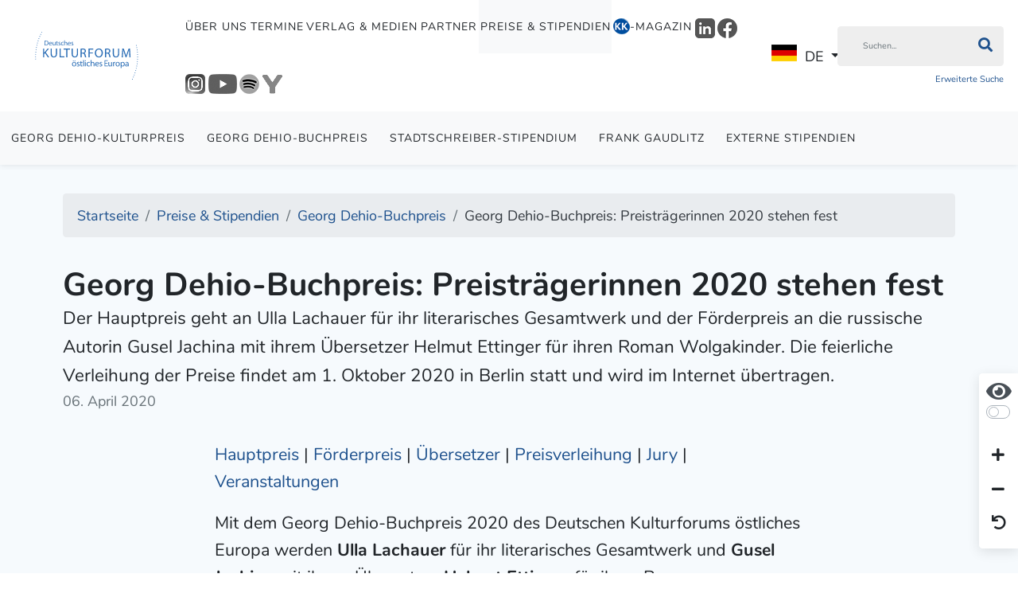

--- FILE ---
content_type: text/html; charset=utf-8
request_url: https://www.kulturforum.info/de/preise-stipendien/georg-dehio-buchpreis/8142-georg-dehio-buchpreis-preistraegerinnen-2020-stehen-fest
body_size: 13094
content:
<!DOCTYPE html>
<html lang="de-de" dir="ltr">
<head>
	<meta charset="utf-8">
	<meta name="viewport" content="width=device-width, initial-scale=1">
	<meta property="og:title" content="Georg Dehio-Buchpreis: Preisträgerinnen 2020 stehen fest">
	<meta property="og:site_name" content="Deutsches Kulturforum östliches Europa e.V.">
	<meta property="og:url" content="https://www.kulturforum.info/de/preise-stipendien/georg-dehio-buchpreis/8142-georg-dehio-buchpreis-preistraegerinnen-2020-stehen-fest">
	<meta property="og:description" content="Hauptpreis | Förderpreis | Übersetzer | Preisverleihung | Jury | Veranstaltungen
Mit dem Georg Dehio-Buchpreis 2020 des Deutschen Kulturforums östliches Europa werden Ulla Lachauer für ihr literarisches Gesamtwerk und Gusel Jachina mit ihrem Übersetzer Helmut Ettinger für ihren Roman Wolgakinder&amp;nbsp; ausgezeichnet. Die feierliche Verleihung der Preise findet am 1.&amp;nbsp;Oktober&amp;nbsp;2020 in Berlin statt und wird live im Internet übertragen.
Hauptpreis

Die siebenköpfige Jury sprach d">
	<meta property="og:image" content="https://www.kulturforum.info//images/Dehio-Preis/Dehio-Buchpreis2020_Banner_500x300.jpg">
	<meta name="generator" content="Joomla! - Open Source Content Management">
	<title>Georg Dehio-Buchpreis: Preisträgerinnen 2020 stehen fest - Deutsches Kulturforum östliches Europa e.V.</title>
	<link href="/templates/kulturforum/favicon.ico" rel="shortcut icon" type="image/vnd.microsoft.icon">

	<link href="/media/vendor/fontawesome-free/css/fontawesome.min.css?5.15.4" rel="stylesheet" />
	<link href="/templates/kulturforum/css/template.min.css?2a4e30a3f68b2f2bf29db8566bd53dd0" rel="stylesheet" />
	<link href="/media/vendor/joomla-custom-elements/css/joomla-alert.min.css?0.2.0" rel="stylesheet" />
	<link href="/plugins/system/jce/css/content.css?aa754b1f19c7df490be4b958cf085e7c" rel="stylesheet" />

	<script src="/media/vendor/jquery/js/jquery.min.js?3.6.1"></script>
	<script src="/node_modules/maphilight/jquery.maphilight.min.js?2a4e30a3f68b2f2bf29db8566bd53dd0"></script>
	<script src="/node_modules/jquery.kinetic/jquery.kinetic.min.js?2a4e30a3f68b2f2bf29db8566bd53dd0"></script>
	<script src="/node_modules/slick-carousel/slick/slick.min.js?2a4e30a3f68b2f2bf29db8566bd53dd0"></script>
	<script src="/node_modules/select2/dist/js/select2.full.min.js?2a4e30a3f68b2f2bf29db8566bd53dd0"></script>
	<script src="/templates/kulturforum/js/bootstrap/bootstrap.bundle.min.js?2a4e30a3f68b2f2bf29db8566bd53dd0"></script>
	<script src="/node_modules/image-map-resizer/js/imageMapResizer.min.js?2a4e30a3f68b2f2bf29db8566bd53dd0"></script>
	<script type="application/json" class="joomla-script-options new">{"joomla.jtext":{"ERROR":"Fehler","MESSAGE":"Nachricht","NOTICE":"Hinweis","WARNING":"Warnung","JCLOSE":"Close","JOK":"OK","JOPEN":"Open"},"system.paths":{"root":"","rootFull":"https:\/\/www.kulturforum.info\/","base":"","baseFull":"https:\/\/www.kulturforum.info\/"},"csrf.token":"5fe2557a7f25d04879e71fe52c83a749"}</script>
	<script src="/media/system/js/core.min.js?2a4e30a3f68b2f2bf29db8566bd53dd0"></script>
	<script src="/templates/kulturforum/js/template.min.js?2a4e30a3f68b2f2bf29db8566bd53dd0"></script>
	<script src="/media/system/js/messages-es5.min.js?2a4e30a3f68b2f2bf29db8566bd53dd0" nomodule defer></script>
	<script src="/media/system/js/messages.min.js?2a4e30a3f68b2f2bf29db8566bd53dd0" type="module"></script>

</head>

<body class="site-grid site com_content wrapper-static view-article layout-blog no-task itemid-620 parent-itemid-696  font-size-100 contrast-normal">

<header class="header">
	<nav class="navbar navbar-expand-lg">

		<div class="navbar-brand">
			<a href="https://www.kulturforum.info/">
									<img src="/images/logos/logo_blue.svg" alt="Deutsches Kulturforum östliches Europa Logo"/>
							</a>

			
		</div>

		
			<div class="flex-1 text-end">

				<button class="navbar-toggler navbar-toggler-right collapsed" type="button" aria-hidden="true"
				        data-bs-toggle="collapse" data-bs-target="#navbar" aria-controls="navbar" aria-expanded="false"
				        aria-label="Toggle Navigation">
					<span class="fa fa-bars"></span>
				</button>

				<div class="collapse navbar-collapse" id="navbar">
					

<ul class="mod-menu nav">
	<li class="nav-item  parent item-id-669"><a href="/de/ueber-uns" data-item-id="669" data-parent-item-id="1">Über uns</a></li><li class="nav-item  parent item-id-527"><a href="/de/termine?layout=kulturforum:dkf" data-item-id="527" data-parent-item-id="1">Termine</a></li><li class="nav-item  parent item-id-701"><a href="/de/verlag-medien" data-item-id="701" data-parent-item-id="1">Verlag &amp; Medien</a></li><li class="nav-item  parent item-id-671"><a href="/de/forum-partner/alle-partner?article_layout=kulturforum:partner" data-item-id="671" data-parent-item-id="1">Partner</a></li><li class="nav-item  alias-parent-active parent item-id-849"><a href="/de/preise-stipendien" data-item-id="849" data-parent-item-id="1">Preise &amp; Stipendien</a></li><li class="nav-item magazine-menu-item parent item-id-606"><a href="/de/kk-magazin" class="magazine-menu-item" data-item-id="606" data-parent-item-id="1"><img src="/images/Logo-Icons/KK_Logo_2025_21x22.png" alt="-Magazin"><span class="image-title">-Magazin</span></a></li><li class="nav-item  item-id-1034"><a href="https://www.linkedin.com/company/deutsches-kulturforum-%C3%B6stliches-europa/" data-item-id="1034" data-parent-item-id="1" onclick="window.open(this.href, 'targetWindow', 'toolbar=no,location=no,status=no,menubar=no,scrollbars=yes,resizable=yes,'); return false;"><img src="/images/Logo-Icons/LinkedIn/LinkedIn_Logo_grau_25x25.png" alt="LinkedIn"></a></li><li class="nav-item  item-id-978"><a href="https://www.facebook.com/dkfoe" data-item-id="978" data-parent-item-id="1" onclick="window.open(this.href, 'targetWindow', 'toolbar=no,location=no,status=no,menubar=no,scrollbars=yes,resizable=yes,'); return false;"><img src="/images/Logo-Icons/Facebook/Facebook_Logo_rund_grau_25x25.png" alt="Facebook"></a></li><li class="nav-item  item-id-979"><a href="https://www.instagram.com/kulturforum_potsdam/" data-item-id="979" data-parent-item-id="1" onclick="window.open(this.href, 'targetWindow', 'toolbar=no,location=no,status=no,menubar=no,scrollbars=yes,resizable=yes,'); return false;"><img src="/images/Logo-Icons/Instagram/Instagram_Logo_grau_25x25.png" alt="Instagram"></a></li><li class="nav-item  item-id-981"><a href="https://www.youtube.com/c/DeutschesKulturforum%C3%B6stlichesEuropa" data-item-id="981" data-parent-item-id="1" onclick="window.open(this.href, 'targetWindow', 'toolbar=no,location=no,status=no,menubar=no,scrollbars=yes,resizable=yes,'); return false;"><img src="/images/Logo-Icons/YouTube/Youtube_Logo_grau_36x25.png" alt="Youtube"></a></li><li class="nav-item  item-id-982"><a href="https://open.spotify.com/show/1DjHqcJPiXTyxfO6gr2rlm" data-item-id="982" data-parent-item-id="1" onclick="window.open(this.href, 'targetWindow', 'toolbar=no,location=no,status=no,menubar=no,scrollbars=yes,resizable=yes,'); return false;"><img src="/images/Logo-Icons/Spotify/Spotify_Logo-schwarz_grau_25x25.png" alt="Spotify"></a></li><li class="nav-item  item-id-980"><a href="https://www.yumpu.com/user/deutscheskulturforum" data-item-id="980" data-parent-item-id="1" onclick="window.open(this.href, 'targetWindow', 'toolbar=no,location=no,status=no,menubar=no,scrollbars=yes,resizable=yes,'); return false;"><img src="/images/Logo-Icons/Yumpu/Yumpu_Logo-2023-grau_25x25.png" alt="Yumpu"></a></li></ul>
<div class="mod-languages">

	<div class="mod-languages__select btn-group">
									<a href="#" data-bs-toggle="dropdown" class="btn dropdown-toggle">
					<span class="caret"></span>
											&nbsp;<img src="/media/mod_languages/images/de_de.gif" alt="">										DE				</a>
												<ul class="lang-block dropdown-menu" dir="ltr">
												<li class="lang-active" style="background: none;">
				<a href="/de">
											<img src="/media/mod_languages/images/de_de.gif" alt="">										DE				</a>
				</li>
												<li>
				<a href="/en">
											<img src="/media/mod_languages/images/en_gb.gif" alt="">										EN				</a>
				</li>
							</ul>
	</div>

</div>

											<div class="search-container d-lg-inline-block">
							
<div class="inline-block main-search">
    <form method="GET" class="margin-bottom-0" enctype="application/x-www-form-urlencoded"
          action="/de/suche?view=search">
        <div class="input-group">
            <input type="text" name="filter" class="form-control"
                   placeholder="Suchen..."
                   aria-label="Suchen"
            >
			<button class="btn input-group-text" type="submit" aria-label="Suchen"><i class="fa fa-search"></i></button>

        </div>


        <div class="clearfix">

            <div class="float-left">
                <a href="/de/suche?view=search"
                   class="extendedSearch">Erweiterte Suche</a>
            </div>

			

        </div>

        <input type="hidden" name="5fe2557a7f25d04879e71fe52c83a749" value="1">
    </form>
</div>

						</div>
									</div>
			</div>

		
	</nav>

			<div class="secondary-navigation">
			

<ul class="mod-menu nav">
	<li class="nav-item  item-id-852"><a href="/de/preise-stipendien/georg-dehio-kulturpreis" data-item-id="852" data-parent-item-id="849">Georg Dehio-Kulturpreis</a></li><li class="nav-item  current active item-id-853"><a href="/de/preise-stipendien/georg-dehio-buchpreis" data-item-id="853" data-parent-item-id="849">Georg Dehio-Buchpreis</a></li><li class="nav-item  item-id-854"><a href="/de/preise-stipendien/stadtschreiber-stipendium" data-item-id="854" data-parent-item-id="849">Stadtschreiber-Stipendium</a></li><li class="nav-item  item-id-984"><a href="/de/preise-stipendien/frank-gaudlitz" data-item-id="984" data-parent-item-id="849">Frank Gaudlitz</a></li><li class="nav-item  item-id-987"><a href="/de/preise-stipendien/externe-stipendien" data-item-id="987" data-parent-item-id="849">Externe Stipendien</a></li></ul></li></ul>

		</div>
	
	
</header>

<div class="container-body">

    <div class="container">

        
<ol itemscope itemtype="https://schema.org/BreadcrumbList" class="mod-breadcrumbs breadcrumb">
			<li class="mod-breadcrumbs__divider float-left">
			<span class="divider fa fa-location" aria-hidden="true"></span>
		</li>
	
				<li itemprop="itemListElement" itemscope itemtype="https://schema.org/ListItem" class="mod-breadcrumbs__item breadcrumb-item"><a itemprop="item" href="/de/" class="pathway"><span itemprop="name">Startseite</span></a>				<meta itemprop="position" content="1">
			</li>
					<li itemprop="itemListElement" itemscope itemtype="https://schema.org/ListItem" class="mod-breadcrumbs__item breadcrumb-item"><a itemprop="item" href="/de/preise-stipendien" class="pathway"><span itemprop="name">Preise &amp; Stipendien</span></a>				<meta itemprop="position" content="2">
			</li>
					<li itemprop="itemListElement" itemscope itemtype="https://schema.org/ListItem" class="mod-breadcrumbs__item breadcrumb-item"><a itemprop="item" href="/de/preise-stipendien/georg-dehio-buchpreis" class="pathway"><span itemprop="name">Georg Dehio-Buchpreis</span></a>				<meta itemprop="position" content="3">
			</li>
					<li itemprop="itemListElement" itemscope itemtype="https://schema.org/ListItem" class="mod-breadcrumbs__item breadcrumb-item active"><span itemprop="name">Georg Dehio-Buchpreis: Preisträgerinnen 2020 stehen fest</span>				<meta itemprop="position" content="4">
			</li>
		</ol>


        <div class="container-main">

			
            <div>
                <div class="container-component">
                    
                    <div id="system-message-container" aria-live="polite"></div>

                    
<div class="com-content-article item-page" itemscope
     itemtype="https://schema.org/Article">
	<meta itemprop="inLanguage"
	      content="de-DE">
	<div class="row">
		<div class="col-md-12">
			<div>
																								</div>
			<div>

									<div class="page-header">
						<h1>Georg Dehio-Buchpreis: Preisträgerinnen 2020 stehen fest</h1>
					</div>

											<div class="lead">
							Der Hauptpreis geht an Ulla Lachauer f&uuml;r ihr literarisches Gesamtwerk und der F&ouml;rderpreis an die russische Autorin Gusel Jachina mit ihrem &Uuml;bersetzer Helmut Ettinger f&uuml;r ihren Roman Wolgakinder. Die feierliche Verleihung der Preise findet am 1. Oktober 2020 in Berlin statt und wird im Internet &uuml;bertragen.						</div>
					
				
								<div class="category-container">
														</div>
				<div>
														</div>
			</div>

			
		</div>
	</div>

	
			<div class="row">
			<div class="col-md-12 content-info-block">
								<dl class="article-info text-muted">

	
        <dt class="article-info-term">
										        </dt>

		
		
		
		
					<dd class="published">
	<time datetime="2020-04-06T10:15:00+02:00" itemprop="datePublished">
		06. April 2020	</time>
</dd>
		
	
			
		
			</dl>
			</div>
		</div>
	
	<div class="margin-bottom-10">
			</div>

	
	
<div class="row justify-content-center content-area margin-top-1">
    <div class="col-md-8 col-lg-8 align-self-center">
		
		
																		
            <div itemprop="articleBody" class="com-content-article__body">
				<p><span><a name="oben"></a><a href="#GDBP2018HP">Hauptpreis</a></span> | <a href="#GDBP2018FP">Förderpreis</a> | <a href="#GDBP2018-Uebersetzer">Übersetzer</a> | <a href="#GDBP2018PV">Preisverleihung</a> | <a href="#GDBP2018Jury">Jury</a> | <a href="#GDBP2018BV">Veranstaltungen</a><!-- | <a href="#GDBP2018Pressefotos">Pressefotos</a>--></p>  <p>Mit dem Georg Dehio-Buchpreis 2020 des Deutschen Kulturforums östliches Europa werden <strong>Ulla Lachauer</strong> für ihr literarisches Gesamtwerk und <strong>Gusel Jachina</strong> mit ihrem Übersetzer <strong>Helmut Ettinger</strong> für ihren Roman <em>Wolgakinder</em>&nbsp; ausgezeichnet. Die feierliche Verleihung der Preise findet am 1.&nbsp;Oktober&nbsp;2020 in Berlin statt und wird live im Internet übertragen.</p>  <h5><a name="GDBP2018HP"></a>Hauptpreis</h5>  <p><span id="" class="image-wrapper " style="margin-bottom: 10px; margin-left: auto; display: block; margin-right: auto;"><img src="/images/Personen/LachauerUlla_2019_cEvaHaeberle_709x488.jpg" alt="Ulla Lachauer" style="" title="Ulla Lachauer. © Rowohlt Verlag, Foto: Eva Häberle" longdesc="" id="" class="" /><span class="text-muted text-right font-small display-block">Ulla Lachauer. © Rowohlt Verlag, Foto: Eva Häberle</span></span></p>  <p>Die siebenköpfige Jury sprach den Hauptpreis der Autorin und Dokumentarfilmerin <strong>Ulla Lachauer </strong>zu.</p>  <p><a name="GDBP2018-JuryBGHP"></a>Aus der Begründung der Jury:</p>  <blockquote>  <p style="padding-left: 30px;"><em><span style="color: #000000;">»Ulla Lachauer beschäftigt sich als Buchautorin, Filmemacherin und Radiojournalistin seit drei Jahrzehnten mit Themen der deutschen Kultur und Geschichte im östlichen Europa, in Russland und Kasachstan und dem Zusammenleben der Deutschen mit anderen Völkern. Im Vordergrund steht dabei die Geschichte von Deportationen, Vertreibung und Heimatverlust. Sie hat maßgeblich dazu beigetragen, dass diese über lange Zeit tabuisierten Themen in der breiten Öffentlichkeit wahrgenommen werden. Unvoreingenommen, ohne ideologische Absichten, mit großer Sensibilität und in ebenso zurückhaltender wie eindringlicher Sprache beschreibt Ulla Lachauer die Lebenswege von Menschen, die viel durchlitten haben und oft kollektiv zu Schuldigen erklärt wurden, und bewahrt diese vor dem Vergessen. Damit trägt sie zu einer gemeinsamen Erinnerungskultur in Europa bei.«</span></em></p>  </blockquote>  <p><a href="#oben">nach oben</a></p>  <h5><a name="GDBP2018FP"></a>Förderpreis</h5>  <p><span id="" class="image-wrapper " style="margin-bottom: 10px; margin-left: auto; display: block; margin-right: auto;"><img src="/images/Personen/JachinaWolgakinderBC_JachinaGusel_cBassoCannarsa_709x488.jpg" alt="Gusel Jachina und der Einband ihres preisgekrönten Romans" style="" title="Gusel Jachina und der Einband ihres preisgekrönten Romans. © Aufbau Verlag, Foto: Basso Cannarsa" longdesc="" id="" class="" /><span class="text-muted text-right font-small display-block">Gusel Jachina und der Einband ihres preisgekrönten Romans. © Aufbau Verlag, Foto: Basso Cannarsa</span></span></p>  <p>Der Förderpreis geht an die russische Schriftstellerin<strong> Gusel Jachina </strong>mit ihrem Übersetzer <strong>Helmut Ettinger</strong> für den Roman<em><strong> Wolgakinder</strong></em>.</p>  <p>Aus der Begründung der Jury:</p>  <blockquote>  <p style="padding-left: 30px;"><em>»Mit großer Fabulierkunst versetzt die Autorin ihre Leserinnen und Leser in die Zeit der 1910er bis 1930er Jahre im Wolgagebiet und erzählt aus der Perspektive eines Dorfschullehrers und seiner Kinder die Geschichte der Wolgadeutschen in den Jahren der Revolutionswirren und des stalinistischen Terrors. Durch die Bildkraft ihrer erzählerischen Sprache und die Originalität der Handlungsführung, die geschult ist an den Techniken der Kameraführung im Film, gelingt es der Autorin, die Veränderungen und Gewalterfahrungen, denen die Minderheit der Wolgadeutschen in der Frühphase der Sowjetunion ausgesetzt war, auf unverstellte Weise zu zeigen.«</em></p>  </blockquote>  <p><a href="#oben">nach oben</a></p>  <h5><a name="GDBP2018-Uebersetzer"></a>Übersetzer</h5>  <p><span id="" class="image-wrapper " style="display: block; margin-left: auto; margin-right: auto;"><img src="/images/Personen/EttingerHelmut_Potrait2019_709x488.jpg" alt="Helmut Ettinger. Foto: privat" style="" title="Helmut Ettinger 2019. Foto: privat" longdesc="" id="" class="" /><span class="text-muted text-right font-small display-block">Helmut Ettinger. Foto: privat</span></span></p>  <p>Ebenfalls ausgezeichnet wird <strong>Helmut Ettinger</strong>, der das Buch von Jachina Gusel aus dem Russischen übersetzt hat.</p>  <p>Aus der Begründung der Jury:</p>  <blockquote>  <p style="padding-left: 30px;"><em>»Gleichfalls ausgezeichnet wird der Übersetzer Helmut Ettinger, der es vermocht hat, den Roman in einer ebenso bildkräftigen deutschen Sprache nachzuschaffen.«</em></p>  </blockquote>  <p><a href="#oben">nach oben</a></p>  <h5><a name="GDBP2018PV"></a>Preisverleihung</h5>  <p><img src="/images/Dehio-Preis/Dehio-Buchpreis2020_Logo_460.png" alt="" style="margin-bottom: 10px; margin-left: 10px; float: right;" title="Logo Georg Dehio-Buchpreis 2020" /></p>  <p>Die feierliche Verleihung der Preise findet am <strong>1. Oktober 2020</strong> in Berlin statt. Aufgrund der aktuellen Pandemiebestimmungen findet sie ohne Publikum statt und wird stattdessen live im Internet übertragen.</p>  <p><strong>Laudatoren</strong></p>  <p>Die Laudatio für Ulla Lachauer wird <strong>Prof. Joachim Rogall</strong>, Vorsitzender der Geschäftsführung der Robert Bosch Stiftung, halten.</p>  <p>Laudator für Gusel Jachina und Helmut Ettinger ist der Zürcher Kritiker und Journalist <strong>Prof. Ulrich Schmid</strong>.<br /><strong><a href="/de/termine-main-menu/veranstaltungen/1023644-georg-dehio-buchpreis-2020">weitere Informationen</a></strong><!--<a href="/de/startseite-de/1000014-veranstaltungen/event/1021993">Zum Programm der Preisverleihung </a></p>  <p>Für die Teilnahme an der feierlichen Preisverleihung ist eine <a href="/de/startseite-de/1000014-veranstaltungen/join/1021993-georg-dehio-buchpreis-2016">Anmeldung</a> beim Deutschen Kulturforum östliches Europa notwendig.</p>--></p>  <p><span style="color: #808080;">Das Deutsche Kulturforum östliches Europa verleiht den Georg Dehio-Buchpreis in diesem Herbst zum neunten Mal. Mit der von der Beauftragten der Bundesregierung für Kultur und Medien, Kulturstaatsministerin Prof. Monika Grütters, dotierten Auszeichnung werden Autorinnen und Autoren geehrt, die sich in ihren Werken fundiert und differenziert mit den Traditionen und Wechselbeziehungen deutscher Kultur und Geschichte im östlichen Europa auseinandersetzen. Der Buchpreis ist aufgeteilt in einen Hauptpreis für ein publizistisches bzw. literarisches Gesamtwerk und einen Förderpreis für eine herausragende Publikation.</span></p>  <p><a href="#oben">nach oben</a></p>  <h5><a name="GDBP2018Jury"></a>Zusammensetzung der Jury</h5>  <ul>  <li>Dr. Elisabeth Fendl, Institut für Volkskunde der Deutschen des östlichen Europa, Freiburg i. Breisgau</li>  <li>Janika Gelinek, Literaturhaus Berlin</li>  <li>Prof. Dr. Marek Hałub, Germanist, Universität Breslau/Wrocław</li>  <li>Olaf Hamann, Staatsbibliothek zu Berlin</li>  <li>Dr. Silke Pasewalck, Bundesinstitut für Kultur und Geschichte der Deutschen im östlichen Europa, Oldenburg</li>  <li>Dr. Hans-Jakob Tebarth, Stiftung Martin-Opitz-Bibliothek, Herne</li>  <li>Keno Verseck, Journalist, Berlin</li>  </ul>  <p><a href="#oben">nach oben</a></p>  <h5><a name="GDBP2018BV"></a>Begleitveranstaltungen</h5>  <p>Im Rahmen der Preisverleihung finden Begleitveranstaltungen mit den Preisträgerinnen und Preisträgern statt.</p>  <p>Montag, 16. November 2021, 18:00 Uhr<br /><a href="/de/termine/veranstaltungen/1023675-youtube-premiere-gusel-jachina-im-gesprach"><img src="/images/Logo-Icons/YouTube/Youtube_Logo_25x17.png" alt="Youtube-Logo" /> <strong>YouTube-Premiere: Gusel Jachina im Gespräch</strong></a><br />Die Georg Dehio-Buchpreis-Preisträgerin 2020 spricht über ihren Roman Wolgakinder. Moderation: Christina Links<br /><br /></p>  <p>Sonntag, 3. Oktober 2021, 11:00 Uhr<br /><a href="/de/termine/veranstaltungen/1023775-ulla-lachauer-lesung-und-gespraech"><strong>Ulla Lachauer – Lesung und Gespräch</strong></a><br /><strong>Die Georg Dehio-Buchpreisträgerin 2020 liest aus ihren Werken und spricht mit Dr. Klaus Harer vom Deutschen Kulturforum östliches Europa</strong><br />Literaturforum im Brecht-Haus Berlin</p>  <p>Dienstag, 5. Oktober 2021, 19:00 Uhr<br /><a href="/de/termine/veranstaltungen/1023801-ulla-lachauer-lesung-und-gespraech"><strong>Ulla Lachauer – Lesung und Gespräch</strong></a><br /><strong>Die Georg Dehio-Buchpreisträgerin 2020 liest aus ihren Werken und spricht mit Dr. Klaus Harer vom Deutschen Kulturforum östliches Europa</strong><br />Eckermann Buchhandlung Weimar</p>  <!--<p>Dienstag, 9. Oktober 2018<br /><a href="/de/startseite-de/1000014-veranstaltungen/event/1022925-georg-dehio-buchpreis-2018-preview">Georg Dehio-Buchpreis 2018 – Preview</a><strong><br /></strong>Lesung der Preisträger: Miljenko Jergović und die Übersetzerin Brigitte Döbert sowie Alvydas Šlepikas und der Übersetzer Markus Roduner. <em>Moderation:</em> Jörg Plath <br />19:30 Uhr | Literaturhaus Berlin, Fasanenstraße 23, 10719 Berlin<br />  </p>  <p>Montag, 7. November 2016<br /><a href="/de/startseite-de/1000014-veranstaltungen/event/1022010-georg-dehio-buchpreis-2016-marek-krajewski">Lesung mit Marek Krajewski und der Übersetzerin Paulina Schulz</a><br />Moderation: Dorota Danielewicz-Kerski<br />19:00 Uhr, Ingeborg-Drewitz-Bibliothek – Das Schloss, Grunewaldstraße 3, Berlin-Steglitz</p>  <p>Donnerstag, 24. Novmber 2016<br /><a href="/de/startseite-de/1000014-veranstaltungen/event/1022017-georg-dehio-buchpreis-2016-cord-aschenbrenner">Lesung mit Cord Aschenbrenner</a><br />Moderation: Pfarrerin Friederike von Kirchbach<br />19:00 Uhr, Ev. Himmelfahrtkirche am Humboldthain, Gustav-Meyer-Allee 2, Berlin</p>-->  <p class="Line-Bottom"><a href="#oben">nach oben</a></p>  <p class="Grey"><a href="https://ulla-lachauer.de/" target="_blank" rel="noopener noreferrer">Ulla Lachauer</a> | <a href="https://www.rowohlt.de/autorin/ulla-lachauer.html" target="_blank" rel="noopener">Rowohlt</a><br />Weitere Informationen zur Schriftstellerin auf ihrer eigenen Website und&nbsp; auf den Internetseiten des Rowohlt Verlags<sup><br /></sup></p>  <p class="Grey"><a href="https://www.aufbau-verlag.de/index.php/autoren/gusel-jachina" target="_blank" rel="noopener noreferrer">Gusel Jachina</a><br />Weitere Informationen zur Autorin auf den Internetseiten des Aufbau Verlages<sup><br /></sup></p>  <h5>Fotos auf dieser Seite:</h5>  <p><sup>Ulla Lachauer. © Rowohlt Verlag, </sup><sup>Foto: <a href="http://www.eva-haeberle.de/" target="_blank" rel="noopener">Eva Häberle</a></sup><br /><sup>Gusel Jachina und der Umschlag ihres preisgekrönten Romans. © Aufbau Verlag, Foto: <a href="http://www.bassocannarsa.org/" target="_blank" rel="noopener">Basso Cannarsa</a><br /></sup></p>  <!--<h5><a name="GDBP2018Pressefotos"></a>Pressefotos</h5>  <p class="Grey">Verwendung nur im Zusammenhang mit dem Georg Dehio-Buchpreis 2020 und mit Angabe der/des Fotografin/Fotografen gestattet.</p>-->            </div>

			
													            <div class="attachments-container">
                <hr/>
                <h2>Vorhandene Materialien</h2>
				<p>Pressemitteilung: <a href="/attachments/article/8142/PM_20200408_Dehio2020_Verkuendung.pdf" target="_blank" rel="noopener">Georg Dehio-Buchpreis 2020: Die Preisträgerinnen</a></p>
<p><span style="color: #808080;"><sup>PDF, ca. 178 MB</sup></span></p>
<p>Pressemitteilung: <a href="/attachments/article/8142/PM_20200903_Dehio2020_Verleihung.pdf" target="_blank">Verleihung des Georg Dehio-Buchpreises 2020 an Ulla Lachauer und Gusel Jachina — für alle und überall im Internet</a></p>
<p><sup><span style="color: #808080;">PDF, ca. 182 MB</span></sup></p>            </div>
		    </div>

	
</div>

			<div class="row">
			<div class="text-center margin-top-2 margin-bottom-2 col-md-10 offset-1">
									<ul class="tags list-inline">
																	<li class="list-inline-item bg-primary tag-9 tag-list0" itemprop="keywords">
					<a href="/de/component/tags/tag/litauen">
						Litauen					</a>
				</li>
																				<li class="list-inline-item bg-primary tag-45 tag-list1" itemprop="keywords">
					<a href="/de/component/tags/tag/ostpreussen">
						Ostpreußen					</a>
				</li>
																				<li class="list-inline-item bg-primary tag-55 tag-list2" itemprop="keywords">
					<a href="/de/component/tags/tag/wolga">
						Wolga					</a>
				</li>
																				<li class="list-inline-item bg-primary tag-61 tag-list3" itemprop="keywords">
					<a href="/de/component/tags/tag/literatur-de">
						Literatur					</a>
				</li>
																				<li class="list-inline-item bg-primary tag-146 tag-list4" itemprop="keywords">
					<a href="/de/component/tags/tag/russlanddeutsche">
						Russlanddeutsche					</a>
				</li>
																				<li class="list-inline-item bg-primary tag-259 tag-list5" itemprop="keywords">
					<a href="/de/component/tags/tag/403-ulla-lachauer">
						Ulla Lachauer					</a>
				</li>
																				<li class="list-inline-item bg-primary tag-348 tag-list6" itemprop="keywords">
					<a href="/de/component/tags/tag/kleinlitauen">
						Kleinlitauen					</a>
				</li>
																				<li class="list-inline-item bg-primary tag-861 tag-list7" itemprop="keywords">
					<a href="/de/component/tags/tag/1128-20-jahrhundert">
						20. Jahrhundert					</a>
				</li>
																				<li class="list-inline-item bg-primary tag-1057 tag-list8" itemprop="keywords">
					<a href="/de/component/tags/tag/wolfskinder">
						Wolfskinder					</a>
				</li>
																				<li class="list-inline-item bg-primary tag-1643 tag-list9" itemprop="keywords">
					<a href="/de/component/tags/tag/brigitte-doebert">
						Brigitte Döbert					</a>
				</li>
																				<li class="list-inline-item bg-primary tag-1694 tag-list10" itemprop="keywords">
					<a href="/de/component/tags/tag/wolgadeutsche">
						Wolgadeutsche					</a>
				</li>
																				<li class="list-inline-item bg-primary tag-1824 tag-list11" itemprop="keywords">
					<a href="/de/component/tags/tag/georg-dehio-buchpreis-2020">
						Georg Dehio-Buchpreis 2020					</a>
				</li>
																				<li class="list-inline-item bg-primary tag-2686 tag-list12" itemprop="keywords">
					<a href="/de/component/tags/tag/gusel-jachina">
						Gusel Jachina					</a>
				</li>
																				<li class="list-inline-item bg-primary tag-2687 tag-list13" itemprop="keywords">
					<a href="/de/component/tags/tag/helmut-ettinger">
						Helmut Ettinger					</a>
				</li>
						</ul>
			</div>
		</div>
	
	<div class="row">
		<div class="col-md-12">
											</div>
	</div>
</div>

                </div>

                

            </div>

			
        </div>

        
<ol itemscope itemtype="https://schema.org/BreadcrumbList" class="mod-breadcrumbs breadcrumb">
			<li class="mod-breadcrumbs__divider float-left">
			<span class="divider fa fa-location" aria-hidden="true"></span>
		</li>
	
				<li itemprop="itemListElement" itemscope itemtype="https://schema.org/ListItem" class="mod-breadcrumbs__item breadcrumb-item"><a itemprop="item" href="/de/" class="pathway"><span itemprop="name">Startseite</span></a>				<meta itemprop="position" content="1">
			</li>
					<li itemprop="itemListElement" itemscope itemtype="https://schema.org/ListItem" class="mod-breadcrumbs__item breadcrumb-item"><a itemprop="item" href="/de/preise-stipendien" class="pathway"><span itemprop="name">Preise &amp; Stipendien</span></a>				<meta itemprop="position" content="2">
			</li>
					<li itemprop="itemListElement" itemscope itemtype="https://schema.org/ListItem" class="mod-breadcrumbs__item breadcrumb-item"><a itemprop="item" href="/de/preise-stipendien/georg-dehio-buchpreis" class="pathway"><span itemprop="name">Georg Dehio-Buchpreis</span></a>				<meta itemprop="position" content="3">
			</li>
					<li itemprop="itemListElement" itemscope itemtype="https://schema.org/ListItem" class="mod-breadcrumbs__item breadcrumb-item active"><span itemprop="name">Georg Dehio-Buchpreis: Preisträgerinnen 2020 stehen fest</span>				<meta itemprop="position" content="4">
			</li>
		</ol>


    </div>

    

	
	
</div>

    <footer class="container-footer">

        <div class="container upper-container">

            <div class="row left-side">

                <div class="col-md-6">
                    <div class="moduletable ">
        

<ul class="mod-menu nav">
	<li class="nav-item  default item-id-101"><a href="/de/" >Startseite</a></li><li class="nav-item  deeper parent item-id-699"><a href="/de/ueber-uns" >Über uns</a><ul class="mod-menu__sub list-unstyled"><li class="nav-item  item-id-889"><a href="/de/ueber-uns/aktuelle-informationen?layout=kulturforum:dkf" >Aktuelle Informationen</a></li><li class="nav-item  item-id-662"><a href="/de/ueber-uns/gremien" >Gremien</a></li><li class="nav-item  item-id-663"><a href="/de/ueber-uns/team" >Team</a></li><li class="nav-item  item-id-576"><a href="/de/ueber-uns/aufgaben" >Aufgaben</a></li><li class="nav-item  item-id-1004"><a href="/de/ueber-uns/kulturelle-bildung" >Kulturelle Bildung</a></li><li class="nav-item  item-id-666"><a href="/de/ueber-uns/eigene-stellenangebote" >Stellenangebote</a></li><li class="nav-item  item-id-665"><a href="/de/ueber-uns/ausschreibungen-des-kulturforums" >Ausschreibungen des Kulturforums</a></li><li class="nav-item  item-id-878"><a href="/de/ueber-uns/pressebereich" >Pressebereich</a></li><li class="nav-item  item-id-577"><a href="/de/ueber-uns/jahresberichte" >Jahresberichte</a></li><li class="nav-item  item-id-668"><a href="/de/ueber-uns/pressespiegel" >Pressespiegel</a></li><li class="nav-item  item-id-1010"><a href="/de/ueber-uns/download" >Download</a></li></ul></li><li class="nav-item  deeper parent item-id-702"><a href="/de/termine?layout=kulturforum:dkf" >Termine</a><ul class="mod-menu__sub list-unstyled"><li class="nav-item  item-id-1032"><a href="/de/termine/25-jahre-kulturforum" ><img src="/images/Logo-Icons/DKF-2025_Logo_blau-weiss_rund_25x25.png" alt="25 Jahre Kulturforum"><span class="image-title">25 Jahre Kulturforum</span></a></li><li class="nav-item  item-id-843"><a href="/de/termine/veranstaltungen?layout=kulturforum:dkf" >Veranstaltungen</a></li><li class="nav-item  item-id-842"><a href="/de/termine/ausstellungen?layout=kulturforum:dkf" >Ausstellungen</a></li><li class="nav-item  item-id-975"><a href="/de/wanderausstellungen" data-item-id="975" data-parent-item-id="702">Wanderausstellungen</a></li><li class="nav-item  item-id-1030"><a href="/de/termine/leselust-goes-europe" ><img src="/images/Logo-Icons/Leselust_Logo_Frau_rund_25x25.png" alt=" Leselust goes Europe"><span class="image-title"> Leselust goes Europe</span></a></li><li class="nav-item  item-id-879"><a href="/de/termine/lesereihe" >Lesereihe</a></li><li class="nav-item  item-id-1040"><a href="/de/termine/deutsch-tschechische-familiengeschichten" >D/CZ-Familiengeschichten</a></li><li class="nav-item  item-id-1019"><a href="/de/termine/bildungsseminar" >Bildungsseminar</a></li><li class="nav-item  item-id-953"><a href="/de/termine/erzaehlwerkstatt" >Erzählwerkstatt</a></li><li class="nav-item  item-id-999"><a href="/de/termine/filmreihe" >Filmreihe</a></li><li class="nav-item  item-id-985"><a href="/de/termine/filmfestival-cottbus" >FilmFestival Cottbus</a></li><li class="nav-item  item-id-952"><a href="/de/termine/zernack-colloquium" >Zernack-Colloquium</a></li><li class="nav-item  item-id-1012"><a href="/de/termine/eastplorers" ><img src="/images/Logo-Icons/Eastplorers_Logo-2023_39x25.png" alt=" #eastplorers"><span class="image-title"> #eastplorers</span></a></li><li class="nav-item  item-id-989"><a href="/de/termine/veranstaltungsberichte" >Veranstaltungsberichte</a></li><li class="nav-item  item-id-855"><a href="/de/termine/tv-und-rundfunk?layout=kulturforum:dkf" >TV &amp; Rundfunk</a></li></ul></li><li class="nav-item  deeper parent item-id-703"><a href="/de/laender-regionen" >Länder &amp; Regionen</a><ul class="mod-menu__sub list-unstyled"><li class="nav-item  item-id-575"><a href="/de/laender-regionen/aserbaidschan" >Aserbaidschan</a></li><li class="nav-item  item-id-643"><a href="/de/laender-regionen/bosnien-herzegowina" >Bosnien-Herzegowina</a></li><li class="nav-item  item-id-644"><a href="/de/laender-regionen/bulgarien" >Bulgarien</a></li><li class="nav-item  item-id-645"><a href="/de/laender-regionen/estland" >Estland</a></li><li class="nav-item  item-id-646"><a href="/de/laender-regionen/georgien" >Georgien</a></li><li class="nav-item  item-id-647"><a href="/de/laender-regionen/kasachstan" >Kasachstan</a></li><li class="nav-item  item-id-648"><a href="/de/laender-regionen/kroatien" >Kroatien</a></li><li class="nav-item  item-id-649"><a href="/de/laender-regionen/lettland" >Lettland</a></li><li class="nav-item  item-id-650"><a href="/de/laender-regionen/litauen" >Litauen</a></li><li class="nav-item  item-id-651"><a href="/de/laender-regionen/republik-moldau" >Republik Moldau</a></li><li class="nav-item  item-id-652"><a href="/de/laender-regionen/polen" >Polen</a></li><li class="nav-item  item-id-653"><a href="/de/laender-regionen/rumaenien" >Rumänien</a></li><li class="nav-item  item-id-654"><a href="/de/laender-regionen/russische-foederation" >Russische Föderation</a></li><li class="nav-item  item-id-655"><a href="/de/laender-regionen/serbien" >Serbien</a></li><li class="nav-item  item-id-656"><a href="/de/laender-regionen/slowakei" >Slowakei</a></li><li class="nav-item  item-id-657"><a href="/de/laender-regionen/slowenien" >Slowenien</a></li><li class="nav-item  item-id-658"><a href="/de/laender-regionen/tschechien" >Tschechische Republik</a></li><li class="nav-item  item-id-659"><a href="/de/laender-regionen/ukraine" >Ukraine</a></li><li class="nav-item  item-id-660"><a href="/de/laender-regionen/ungarn" >Ungarn</a></li><li class="nav-item  item-id-661"><a href="/de/laender-regionen/weissrussland" >Weißrussland</a></li></ul></li><li class="nav-item  deeper parent item-id-959"><a href="/de/verlag-medien" >Verlag &amp; Medien</a><ul class="mod-menu__sub list-unstyled"><li class="nav-item  item-id-960"><a href="/de/verlag-medien/verlagsprogramm" >Verlagsprogramm</a></li><li class="nav-item  item-id-961"><a href="/de/verlag-medien/blickwechsel" >BLICKWECHSEL</a></li><li class="nav-item  item-id-964"><a href="/de/verlag-medien/literatur" >Literatur</a></li><li class="nav-item  item-id-965"><a href="/de/verlag-medien/geschichte" >Geschichte</a></li><li class="nav-item  item-id-963"><a href="/de/verlag-medien/kulturreisen" >Kulturreisen</a></li><li class="nav-item  parent item-id-636"><a href="/de/verlag-medien/podcasts" >Podcasts</a></li><li class="nav-item  item-id-1003"><a href="/de/verlag-medien/kunst" >Kunst</a></li><li class="nav-item  item-id-634"><a href="/de/verlag-medien/musik" >Musik</a></li><li class="nav-item  item-id-635"><a href="/de/verlag-medien/multimedia" >Multimedia</a></li><li class="nav-item  item-id-1037"><a href="/de/verlag-medien/fuer-kinder" >Für Kinder</a></li><li class="nav-item  item-id-642"><a href="/de/verlag-medien/rezensionen" >Rezensionen</a></li><li class="nav-item  item-id-641"><a href="/de/verlag-medien/andere-anbieter" >Andere Anbieter</a></li></ul></li><li class="nav-item  deeper parent item-id-697"><a href="/de/forum-partner" >Forum &amp; Partner</a><ul class="mod-menu__sub list-unstyled"><li class="nav-item  item-id-623"><a href="/de/forum-partner/gemeinschaftsprojekte" >Gemeinschaftsprojekte</a></li><li class="nav-item  item-id-604"><a href="/de/forum-partner/alle-partner?article_layout=kulturforum:partner" >Alle Partner</a></li><li class="nav-item  item-id-601"><a href="/de/forum-partner/partner-im-bund" >Partner im Bund</a></li><li class="nav-item  item-id-624"><a href="/de/forum-partner/foerdergrundlage" >Fördergrundlage</a></li><li class="nav-item  item-id-969"><a href="/de/forum-partner/partner-veranstaltungen?layout=kulturforum:dkf" >Partner-Veranstaltungen</a></li><li class="nav-item  item-id-1006"><a href="/de/forum-partner/partner-ausstellungen?layout=kulturforum:dkf" >Partner-Ausstellungen</a></li><li class="nav-item  item-id-603"><a href="/de/forum-partner/stellenangebote-unserer-partner" >Stellenangebote unserer Partner</a></li><li class="nav-item  item-id-970"><a href="/de/forum-partner/ausschreibungen-unserer-partner" >Ausschreibungen unserer Partner</a></li><li class="nav-item  item-id-1014"><a href="/de/forum-partner/entlang-der-donau" >Entlang der Donau</a></li></ul></li><li class="nav-item  active deeper parent item-id-696"><a href="/de/preise-stipendien" >Preise &amp; Stipendien</a><ul class="mod-menu__sub list-unstyled"><li class="nav-item  item-id-619"><a href="/de/preise-stipendien/georg-dehio-kulturpreis" >Georg Dehio-Kulturpreis</a></li><li class="nav-item  current active item-id-620"><a href="/de/preise-stipendien/georg-dehio-buchpreis" >Georg Dehio-Buchpreis</a></li><li class="nav-item  item-id-621"><a href="/de/preise-stipendien/stadtschreiber-stipendium" >Stadtschreiber-Stipendium</a></li><li class="nav-item  item-id-983"><a href="/de/preise-stipendien/frank-gaudlitz" >Frank Gaudlitz</a></li><li class="nav-item  item-id-622"><a href="/de/preise-stipendien/externe-stipendien" >Externe Stipendien</a></li></ul></li><li class="nav-item  deeper parent item-id-708"><a href="/de/kk-magazin" >KK-Magazin</a><ul class="mod-menu__sub list-unstyled"><li class="nav-item  item-id-948"><a href="/de/kk-magazin/epochen" >Epochen</a></li><li class="nav-item  item-id-947"><a href="/de/kk-magazin/perspektiven" >Perspektiven</a></li><li class="nav-item  item-id-956"><a href="/de/kk-magazin/momente" >Momente</a></li><li class="nav-item  item-id-962"><a href="/de/kk-magazin/im-gespraech" >Im Gespräch</a></li><li class="nav-item  item-id-940"><a href="/de/kk-magazin/kk-rezensionen" >Rezensionen</a></li><li class="nav-item  item-id-1016"><a href="/de/kk-magazin/fundstuecke" >Fundstücke</a></li><li class="nav-item  item-id-1035"><a href="/de/kk-magazin/hand-aufs-herz" >Hand aufs Herz</a></li><li class="nav-item  item-id-997"><a href="/de/kk-magazin/kk-das-magazin" >KK – Das Magazin</a></li><li class="nav-item  item-id-954"><a href="https://abo.kulturforum.info/" data-item-id="954" data-parent-item-id="708" target="_blank" rel="noopener noreferrer">Abo</a></li><li class="nav-item  item-id-957"><a href="/de/kk-magazin/kk-ueber-uns" >Über die KK</a></li><li class="nav-item  parent item-id-698"><a href="/de/kk-magazin/news-tipps" >News &amp; Tipps</a></li></ul></li><li class="nav-item  deeper parent item-id-700"><a href="/de/themen-des-kulturforums" >Themen des Kulturforums</a><ul class="mod-menu__sub list-unstyled"><li class="nav-item  item-id-615"><a href="/de/themen-des-kulturforums/deutsche-siedlungsgeschichte" >Deutsche Siedlungsgeschichte</a></li><li class="nav-item  item-id-571"><a href="/de/themen-des-kulturforums/gemeinsames-kulturerbe" >Gemeinsames Kulturerbe</a></li><li class="nav-item  item-id-616"><a href="/de/themen-des-kulturforums/minderheiten" >Minderheiten</a></li><li class="nav-item  item-id-617"><a href="/de/themen-des-kulturforums/flucht-vertreibung" >Flucht &amp; Vertreibung</a></li><li class="nav-item  item-id-570"><a href="/de/themen-des-kulturforums/biografien" >Biografien</a></li><li class="nav-item  item-id-618"><a href="/de/themen-des-kulturforums/gastbeitraege" >Gastbeiträge</a></li><li class="nav-item  item-id-569"><a href="/de/themen-des-kulturforums/dossiers" >Dossiers</a></li></ul></li><li class="nav-item  item-id-568"><a href="/de/suche?view=search" >Suche</a></li><li class="nav-item  item-id-811"><a href="/de/sitemap?view=sitemap" >XML-Sitemap</a></li></ul>
</div>

                </div>
                <div class="col-md-5 offset-md-1 right-side">

					
                    <div>
                        <img class="logo" src="/images/logos/logo_white.svg" alt="Deutsches Kulturforum östliches Europa Logo">
                    </div>

					                    <div class="card">
                        <div class="card-body">
                            <h3>Newsletter abonnieren</h3>
                            <p class="margin-bottom-05">Zum Eintragen in unseren Newsletter geben Sie bitte Ihre E-Mail-Adresse ein und klicken Sie auf den entsprechenden Button.</p>
							
							<link href="/templates/kulturforum/css/classic-10_7.css" rel="stylesheet" type="text/css">

							<div id="mc_embed_signup">
								<form action="https://kulturforum.us7.list-manage.com/subscribe/post?u=7a8e5cfdb29ad3a01aef4a0bd&amp;id=d5753a1950" method="post" id="mc-embedded-subscribe-form" name="mc-embedded-subscribe-form" class="validate" target="_blank" style="padding: 0;" novalidate>
									<div id="mc_embed_signup_scroll">

										<div class="mc-field-group">
											<label for="mce-EMAIL">E-Mail-Adresse  <span class="asterisk">*</span>
											</label>
											<input type="email" value="" name="EMAIL" class="required email" id="mce-EMAIL">
										</div>
										<div id="mce-responses" class="clear">
											<div class="response" id="mce-error-response" style="display:none"></div>
											<div class="response" id="mce-success-response" style="display:none"></div>
										</div>    <!-- real people should not fill this in and expect good things - do not remove this or risk form bot signups-->
										<div style="position: absolute; left: -5000px;" aria-hidden="true"><input type="text" name="b_7a8e5cfdb29ad3a01aef4a0bd_d5753a1950" tabindex="-1" value=""></div>
										<div class="clear"><input type="submit" value="Anmelden" name="subscribe" id="mc-embedded-subscribe" class="button"></div>
									</div>
								</form>
							</div>

							<script type='text/javascript' src='/templates/kulturforum/js/mc-validate.js'></script>
							<script type='text/javascript'>(function($) {window.fnames = new Array(); window.ftypes = new Array();fnames[0]='EMAIL';ftypes[0]='email';fnames[1]='FNAME';ftypes[1]='text';fnames[2]='LNAME';ftypes[2]='text'; /*
					 * Translated default messages for the $ validation plugin.
					 * Locale: DE
					 */
									$.extend($.validator.messages, {
										required: "Dieses Feld ist ein Pflichtfeld.",
										maxlength: $.validator.format("Geben Sie bitte maximal {0} Zeichen ein."),
										minlength: $.validator.format("Geben Sie bitte mindestens {0} Zeichen ein."),
										rangelength: $.validator.format("Geben Sie bitte mindestens {0} und maximal {1} Zeichen ein."),
										email: "Geben Sie bitte eine gültige E-Mail Adresse ein.",
										url: "Geben Sie bitte eine gültige URL ein.",
										date: "Bitte geben Sie ein gültiges Datum ein.",
										number: "Geben Sie bitte eine Nummer ein.",
										digits: "Geben Sie bitte nur Ziffern ein.",
										equalTo: "Bitte denselben Wert wiederholen.",
										range: $.validator.format("Geben Sie bitten einen Wert zwischen {0} und {1}."),
										max: $.validator.format("Geben Sie bitte einen Wert kleiner oder gleich {0} ein."),
										min: $.validator.format("Geben Sie bitte einen Wert größer oder gleich {0} ein."),
										creditcard: "Geben Sie bitte ein gültige Kreditkarten-Nummer ein."
									});}(jQuery));var $mcj = jQuery.noConflict(true);</script>
							<!--End mc_embed_signup-->
                        </div>
                    </div>

					
<div class="layout-control text-center">
    <div id="scrollToTopContainer">
        <button class="btn btn-default" id="scrollToTopButton"><span class="fas fa-angle-up" aria-hidden="true">
        </button>
    </div>
    <div class="eyeContainer">
        <span class="fas fa-eye" aria-hidden="true"></span>
    </div>
    <div>
        <label class="switch small margin-bottom-0">
            <input type="checkbox" value="1" id="contrastMode"
                   aria-label="Kontrastmodus umschalten"
				 />
            <span class="slider round"></span>
        </label>
    </div>
    <hr/>
    <button class="btn" aria-label="Schrift vergrößern" id="increaseFontSize"><span
                class="fa fa-plus" aria-hidden="true"></button>
    <button class="btn" aria-label="Schrift verkleinern" id="decreaseFontSize"><span
                class="fa fa-minus" aria-hidden="true"></button>
    <button class="btn" aria-label="Ansicht zurücksetzen" id="resetView"><span class="fas fa-undo"
                                                                                               aria-hidden="true"></span>
    </button>
</div>
                    <div class="moduletable ">
        <div class="socialMediaButtonContainer">
    <h3>Folgen</h3>
        <a href="https://www.facebook.com/dkfoe" target="_blank" aria-label="Folge uns auf Facebook">
        <span class="fab fa-facebook"></span>
    </a>
    <a href="https://www.youtube.com/channel/UCngVBiMu5nevCIyORkqHgSA" target="_blank" aria-label="Folge uns auf Youtube">
        <span class="fab fa-youtube"></span>
    </a>
	<a href="https://www.instagram.com/kulturforum_potsdam/" target="_blank" aria-label="Folge uns auf Instagram">
	<span class="fab fa-instagram"></span>
</a>
    </div>
</div>
<div class="moduletable ">
        <div class="socialMediaButtonContainer">
    <h3>Teilen</h3>
    <a href="https://twitter.com/home?status=https://www.kulturforum.info/de/preise-stipendien/georg-dehio-buchpreis/8142-georg-dehio-buchpreis-preistraegerinnen-2020-stehen-fest" target="_blank" aria-label="Teile uns auf Twitter">
        <span class="fab fa-twitter"></span>
    </a>
    <a href="https://www.facebook.com/sharer/sharer.php?u=https://www.kulturforum.info/de/preise-stipendien/georg-dehio-buchpreis/8142-georg-dehio-buchpreis-preistraegerinnen-2020-stehen-fest" target="_blank" aria-label="Teile uns auf Facebook">
        <span class="fab fa-facebook"></span>
    </a>
	    <a href="https://www.xing.com/spi/shares/new?url={https://www.kulturforum.info/de/preise-stipendien/georg-dehio-buchpreis/8142-georg-dehio-buchpreis-preistraegerinnen-2020-stehen-fest}" target="_blank" aria-label="Teile uns auf Xing">
        <span class="fab fa-xing"></span>
    </a>
    <a href="https://www.linkedin.com/shareArticle?mini=true&url=https://www.kulturforum.info/de/preise-stipendien/georg-dehio-buchpreis/8142-georg-dehio-buchpreis-preistraegerinnen-2020-stehen-fest/&title=&summary=&source="
       target="_blank" aria-label="Teile uns auf LinkedIn">
        <span class="fab fa-linkedin"></span>
    </a>
    <a href="https://www.tumblr.com/widgets/share/tool?canonicalUrl={https://www.kulturforum.info/de/preise-stipendien/georg-dehio-buchpreis/8142-georg-dehio-buchpreis-preistraegerinnen-2020-stehen-fest}&title={title}&caption={text}&tags={hash_tags}"
       target="_blank" aria-label="Teile uns auf Tumblr">
        <span class="fab fa-tumblr"></span>
    </a>
    <a href="https://reddit.com/submit?url={https://www.kulturforum.info/de/preise-stipendien/georg-dehio-buchpreis/8142-georg-dehio-buchpreis-preistraegerinnen-2020-stehen-fest}" target="_blank" aria-label="Teile uns auf Reddit">
        <span class="fab fa-reddit"></span>
    </a>
    <a href="mailto:?subject= &body=https://www.kulturforum.info/de/preise-stipendien/georg-dehio-buchpreis/8142-georg-dehio-buchpreis-preistraegerinnen-2020-stehen-fest" target="_blank" aria-label="Teile uns per E-Mail">
        <i class="fas fa-envelope"></i>
    </a>
    <a href="whatsapp://send?text=https://www.kulturforum.info/de/preise-stipendien/georg-dehio-buchpreis/8142-georg-dehio-buchpreis-preistraegerinnen-2020-stehen-fest" target="_blank" class="d-sm-none" aria-label="Teile uns auf WhatsApp">
        <span class="fab fa-whatsapp"></span>
    </a>
</div>
</div>
<div class="moduletable ">
            <h3 >Sprachauswahl (Language)</h3>        <div class="mod-languages">

	<ul class="mod-languages__list lang-inline"  dir="ltr">
									<li class="lang-active" style="background: none;">
			<a href="/de">

												<img title="Deutsch (Deutschland)" src="/media/mod_languages/images/de_de.gif" alt="Deutsch (Deutschland)">										</a>
			</li>
								<li>
				<a href="/en">
																		<img title="English (United Kingdom)" src="/media/mod_languages/images/en_gb.gif" alt="English (United Kingdom)">															</a>
			</li>
				</ul>

</div>
</div>


                    <div>
                        <h3 class="margin-bottom-1">Partner im Netzwerk</h3>
                        <div style="background: white; padding: .5rem .25rem;">
                            <a href="https://www.copernico.eu/de/start" target="_blank" rel="noopener noreferrer" class="no-text-decoration block">
                                <img src="/images/logos/Copernico_Logo-mit-Text_1125x255.png" alt="Logo Copernico">
                            </a>
                        </div>
                    </div>

                    <div>
                        <h3 class="margin-bottom-1">Gefördert von</h3>
                        <div class="margin-bottom-1">
                            <a href="https://www.bundesregierung.de/breg-de/bundesregierung/staatsministerin-fuer-kultur-und-medien" target="_blank" rel="noopener noreferrer" class="no-text-decoration block">
                                <img src="/images/logos/BKM_Logo-weiblich_460.jpg" alt="Logo Beauftragter der Bundesregierung für Kultur und Medien">
                            </a>
                        </div>
                    </div>
                </div>
            </div>

			        </div>

		            <div class="bottom-container">
                

<ul class="mod-menu nav justify-content-center">
	<li class="nav-item  item-id-578"><a href="/de/barrierefreiheit" >Barrierefreiheit</a></li><li class="nav-item  item-id-582"><a href="/de/impressum-und-datenschutz" >Impressum und Datenschutz</a></li><li class="nav-item  item-id-706"><a href="/de/fuer-multiplikatoren" >Für Multiplikatoren</a></li><li class="nav-item  item-id-707"><a href="/de/kontakt" >Kontakt</a></li></ul>

            </div>
		
        <span class="display-none" id="appData" data-token="5fe2557a7f25d04879e71fe52c83a749"
              data-font-size="100"
              data-contrast="normal"></span>

    </footer>



</body>
</html>


--- FILE ---
content_type: text/css
request_url: https://www.kulturforum.info/templates/kulturforum/css/template.min.css?2a4e30a3f68b2f2bf29db8566bd53dd0
body_size: 50851
content:
@charset "UTF-8";
/*!
 * Font Awesome Free 5.15.4 by @fontawesome - https://fontawesome.com
 * License - https://fontawesome.com/license/free (Icons: CC BY 4.0, Fonts: SIL OFL 1.1, Code: MIT License)
 */@import "../../../media/mod_languages/css/template.css";@import "../../../media/vendor/joomla-custom-elements/css/joomla-alert.css";.fa,.fab,.fad,.fal,.far,.fas,.icon-joomla,.slick-one-by-one button,[class*=" icon-"],[class^=icon-],a:not(.no-text-decoration)[target=_blank]:after{-moz-osx-font-smoothing:grayscale;-webkit-font-smoothing:antialiased;text-rendering:auto;display:inline-block;font-style:normal;font-variant:normal;line-height:1}.icon-joomla,[class*=" icon-"],[class^=icon-]{-webkit-font-smoothing:antialiased;-moz-osx-font-smoothing:grayscale;display:inline-block;font-style:normal;font-variant:normal;font-weight:400;line-height:1}.fa-lg,.icon-lg{font-size:1.3333333333em;line-height:.75em;vertical-align:-.0667em}.fa-xs,.icon-xs{font-size:.75em}.fa-sm,.icon-sm{font-size:.875em}.fa-1x{font-size:1em}.fa-2x{font-size:2em}.fa-3x{font-size:3em}.fa-4x{font-size:4em}.fa-5x{font-size:5em}.fa-6x{font-size:6em}.fa-7x{font-size:7em}.fa-8x{font-size:8em}.fa-9x{font-size:9em}.fa-10x{font-size:10em}.fa-fw,.icon-fw{text-align:center;width:1.25em}.fa-ul,.icon-ul{list-style-type:none;margin-left:2.5em;padding-left:0}.fa-ul>li,.icon-ul>li{position:relative}.fa-li,.icon-li{left:-2em;line-height:inherit;position:absolute;text-align:center;width:2em}.fa-border,.icon-border{border:.08em solid #eee;border-radius:.1em;padding:.2em .25em .15em}.fa-pull-left,.icon-pull-left{float:left}.fa-pull-right,.icon-pull-right{float:right}.fa-pull-left.icon-joomla,.fa-pull-left[class*=" icon-"],.fa-pull-left[class^=icon-],.fa.fa-pull-left,.fa.icon-pull-left,.fab.fa-pull-left,.fab.icon-pull-left,.fal.fa-pull-left,.fal.icon-pull-left,.far.fa-pull-left,.far.icon-pull-left,.fas.fa-pull-left,.fas.icon-pull-left,.icon-joomla.icon-pull-left,.slick-one-by-one button.fa-pull-left,.slick-one-by-one button.icon-pull-left,[class*=" icon-"].icon-pull-left,[class^=icon-].icon-pull-left,a.fa-pull-left[target=_blank]:not(.no-text-decoration):after,a.icon-pull-left[target=_blank]:not(.no-text-decoration):after{margin-right:.3em}.fa-pull-right.icon-joomla,.fa-pull-right[class*=" icon-"],.fa-pull-right[class^=icon-],.fa.fa-pull-right,.fa.icon-pull-right,.fab.fa-pull-right,.fab.icon-pull-right,.fal.fa-pull-right,.fal.icon-pull-right,.far.fa-pull-right,.far.icon-pull-right,.fas.fa-pull-right,.fas.icon-pull-right,.icon-joomla.icon-pull-right,.slick-one-by-one button.fa-pull-right,.slick-one-by-one button.icon-pull-right,[class*=" icon-"].icon-pull-right,[class^=icon-].icon-pull-right,a.fa-pull-right[target=_blank]:not(.no-text-decoration):after,a.icon-pull-right[target=_blank]:not(.no-text-decoration):after{margin-left:.3em}.fa-spin,.icon-spin{-webkit-animation:fa-spin 2s linear infinite;animation:fa-spin 2s linear infinite}.fa-pulse,.icon-pulse{-webkit-animation:fa-spin 1s steps(8) infinite;animation:fa-spin 1s steps(8) infinite}@-webkit-keyframes fa-spin{0%{-webkit-transform:rotate(0deg);transform:rotate(0deg)}to{-webkit-transform:rotate(1turn);transform:rotate(1turn)}}@keyframes fa-spin{0%{-webkit-transform:rotate(0deg);transform:rotate(0deg)}to{-webkit-transform:rotate(1turn);transform:rotate(1turn)}}.fa-rotate-90,.icon-rotate-90{-ms-filter:"progid:DXImageTransform.Microsoft.BasicImage(rotation=1)";-webkit-transform:rotate(90deg);transform:rotate(90deg)}.fa-rotate-180,.icon-rotate-180{-ms-filter:"progid:DXImageTransform.Microsoft.BasicImage(rotation=2)";-webkit-transform:rotate(180deg);transform:rotate(180deg)}.fa-rotate-270,.icon-rotate-270{-ms-filter:"progid:DXImageTransform.Microsoft.BasicImage(rotation=3)";-webkit-transform:rotate(270deg);transform:rotate(270deg)}.fa-flip-horizontal,.icon-flip-horizontal{-ms-filter:"progid:DXImageTransform.Microsoft.BasicImage(rotation=0, mirror=1)";-webkit-transform:scaleX(-1);transform:scaleX(-1)}.fa-flip-vertical,.icon-flip-vertical{-ms-filter:"progid:DXImageTransform.Microsoft.BasicImage(rotation=2, mirror=1)";-webkit-transform:scaleY(-1);transform:scaleY(-1)}.fa-flip-both,.fa-flip-horizontal.fa-flip-vertical,.fa-flip-horizontal.icon-flip-vertical,.fa-flip-vertical.icon-flip-horizontal,.icon-flip-both,.icon-flip-horizontal.icon-flip-vertical{-ms-filter:"progid:DXImageTransform.Microsoft.BasicImage(rotation=2, mirror=1)";-webkit-transform:scale(-1);transform:scale(-1)}:root .fa-flip-both,:root .fa-flip-horizontal,:root .fa-flip-vertical,:root .fa-rotate-180,:root .fa-rotate-270,:root .fa-rotate-90,:root .icon-flip-both,:root .icon-flip-horizontal,:root .icon-flip-vertical,:root .icon-rotate-180,:root .icon-rotate-270,:root .icon-rotate-90{-webkit-filter:none;filter:none}.fa-stack,.icon-stack{display:inline-block;height:2em;line-height:2em;position:relative;vertical-align:middle;width:2.5em}.fa-stack-1x,.fa-stack-2x,.icon-stack-1x,.icon-stack-2x{left:0;position:absolute;text-align:center;width:100%}.fa-stack-1x,.icon-stack-1x{line-height:inherit}.fa-stack-2x,.icon-stack-2x{font-size:2em}.fa-inverse,.icon-inverse{color:#fff}.fa-500px:before{content:"\f26e"}.fa-accessible-icon:before{content:"\f368"}.fa-accusoft:before{content:"\f369"}.fa-acquisitions-incorporated:before{content:"\f6af"}.fa-ad:before{content:"\f641"}.fa-address-book:before{content:"\f2b9"}.fa-address-card:before{content:"\f2bb"}.fa-adjust:before{content:"\f042"}.fa-adn:before{content:"\f170"}.fa-adversal:before{content:"\f36a"}.fa-affiliatetheme:before{content:"\f36b"}.fa-air-freshener:before{content:"\f5d0"}.fa-airbnb:before{content:"\f834"}.fa-algolia:before{content:"\f36c"}.fa-align-center:before{content:"\f037"}.fa-align-justify:before{content:"\f039"}.fa-align-left:before{content:"\f036"}.fa-align-right:before{content:"\f038"}.fa-alipay:before{content:"\f642"}.fa-allergies:before{content:"\f461"}.fa-amazon:before{content:"\f270"}.fa-amazon-pay:before{content:"\f42c"}.fa-ambulance:before{content:"\f0f9"}.fa-american-sign-language-interpreting:before{content:"\f2a3"}.fa-amilia:before{content:"\f36d"}.fa-anchor:before{content:"\f13d"}.fa-android:before{content:"\f17b"}.fa-angellist:before{content:"\f209"}.fa-angle-double-down:before{content:"\f103"}.fa-angle-double-left:before{content:"\f100"}.fa-angle-double-right:before{content:"\f101"}.fa-angle-double-up:before{content:"\f102"}.fa-angle-down:before{content:"\f107"}.fa-angle-left:before{content:"\f104"}.fa-angle-right:before{content:"\f105"}.fa-angle-up:before{content:"\f106"}.fa-angry:before{content:"\f556"}.fa-angrycreative:before{content:"\f36e"}.fa-angular:before{content:"\f420"}.fa-ankh:before{content:"\f644"}.fa-app-store:before{content:"\f36f"}.fa-app-store-ios:before{content:"\f370"}.fa-apper:before{content:"\f371"}.fa-apple:before{content:"\f179"}.fa-apple-alt:before{content:"\f5d1"}.fa-apple-pay:before{content:"\f415"}.fa-archive:before{content:"\f187"}.fa-archway:before{content:"\f557"}.fa-arrow-alt-circle-down:before{content:"\f358"}.fa-arrow-alt-circle-left:before{content:"\f359"}.fa-arrow-alt-circle-right:before{content:"\f35a"}.fa-arrow-alt-circle-up:before{content:"\f35b"}.fa-arrow-circle-down:before{content:"\f0ab"}.fa-arrow-circle-left:before{content:"\f0a8"}.fa-arrow-circle-right:before{content:"\f0a9"}.fa-arrow-circle-up:before{content:"\f0aa"}.fa-arrow-down:before{content:"\f063"}.fa-arrow-left:before{content:"\f060"}.fa-arrow-right:before{content:"\f061"}.fa-arrow-up:before{content:"\f062"}.fa-arrows-alt:before{content:"\f0b2"}.fa-arrows-alt-h:before{content:"\f337"}.fa-arrows-alt-v:before{content:"\f338"}.fa-artstation:before{content:"\f77a"}.fa-assistive-listening-systems:before{content:"\f2a2"}.fa-asterisk:before{content:"\f069"}.fa-asymmetrik:before{content:"\f372"}.fa-at:before{content:"\f1fa"}.fa-atlas:before{content:"\f558"}.fa-atlassian:before{content:"\f77b"}.fa-atom:before{content:"\f5d2"}.fa-audible:before{content:"\f373"}.fa-audio-description:before{content:"\f29e"}.fa-autoprefixer:before{content:"\f41c"}.fa-avianex:before{content:"\f374"}.fa-aviato:before{content:"\f421"}.fa-award:before{content:"\f559"}.fa-aws:before{content:"\f375"}.fa-baby:before{content:"\f77c"}.fa-baby-carriage:before{content:"\f77d"}.fa-backspace:before{content:"\f55a"}.fa-backward:before{content:"\f04a"}.fa-bacon:before{content:"\f7e5"}.fa-bacteria:before{content:"\e059"}.fa-bacterium:before{content:"\e05a"}.fa-bahai:before{content:"\f666"}.fa-balance-scale:before{content:"\f24e"}.fa-balance-scale-left:before{content:"\f515"}.fa-balance-scale-right:before{content:"\f516"}.fa-ban:before{content:"\f05e"}.fa-band-aid:before{content:"\f462"}.fa-bandcamp:before{content:"\f2d5"}.fa-barcode:before{content:"\f02a"}.fa-bars:before{content:"\f0c9"}.fa-baseball-ball:before{content:"\f433"}.fa-basketball-ball:before{content:"\f434"}.fa-bath:before{content:"\f2cd"}.fa-battery-empty:before{content:"\f244"}.fa-battery-full:before{content:"\f240"}.fa-battery-half:before{content:"\f242"}.fa-battery-quarter:before{content:"\f243"}.fa-battery-three-quarters:before{content:"\f241"}.fa-battle-net:before{content:"\f835"}.fa-bed:before{content:"\f236"}.fa-beer:before{content:"\f0fc"}.fa-behance:before{content:"\f1b4"}.fa-behance-square:before{content:"\f1b5"}.fa-bell:before{content:"\f0f3"}.fa-bell-slash:before{content:"\f1f6"}.fa-bezier-curve:before{content:"\f55b"}.fa-bible:before{content:"\f647"}.fa-bicycle:before{content:"\f206"}.fa-biking:before{content:"\f84a"}.fa-bimobject:before{content:"\f378"}.fa-binoculars:before{content:"\f1e5"}.fa-biohazard:before{content:"\f780"}.fa-birthday-cake:before{content:"\f1fd"}.fa-bitbucket:before{content:"\f171"}.fa-bitcoin:before{content:"\f379"}.fa-bity:before{content:"\f37a"}.fa-black-tie:before{content:"\f27e"}.fa-blackberry:before{content:"\f37b"}.fa-blender:before{content:"\f517"}.fa-blender-phone:before{content:"\f6b6"}.fa-blind:before{content:"\f29d"}.fa-blog:before{content:"\f781"}.fa-blogger:before{content:"\f37c"}.fa-blogger-b:before{content:"\f37d"}.fa-bluetooth:before{content:"\f293"}.fa-bluetooth-b:before{content:"\f294"}.fa-bold:before{content:"\f032"}.fa-bolt:before{content:"\f0e7"}.fa-bomb:before{content:"\f1e2"}.fa-bone:before{content:"\f5d7"}.fa-bong:before{content:"\f55c"}.fa-book:before{content:"\f02d"}.fa-book-dead:before{content:"\f6b7"}.fa-book-medical:before{content:"\f7e6"}.fa-book-open:before{content:"\f518"}.fa-book-reader:before{content:"\f5da"}.fa-bookmark:before{content:"\f02e"}.fa-bootstrap:before{content:"\f836"}.fa-border-all:before{content:"\f84c"}.fa-border-none:before{content:"\f850"}.fa-border-style:before{content:"\f853"}.fa-bowling-ball:before{content:"\f436"}.fa-box:before{content:"\f466"}.fa-box-open:before{content:"\f49e"}.fa-box-tissue:before{content:"\e05b"}.fa-boxes:before{content:"\f468"}.fa-braille:before{content:"\f2a1"}.fa-brain:before{content:"\f5dc"}.fa-bread-slice:before{content:"\f7ec"}.fa-briefcase:before{content:"\f0b1"}.fa-briefcase-medical:before{content:"\f469"}.fa-broadcast-tower:before{content:"\f519"}.fa-broom:before{content:"\f51a"}.fa-brush:before{content:"\f55d"}.fa-btc:before{content:"\f15a"}.fa-buffer:before{content:"\f837"}.fa-bug:before{content:"\f188"}.fa-building:before{content:"\f1ad"}.fa-bullhorn:before{content:"\f0a1"}.fa-bullseye:before{content:"\f140"}.fa-burn:before{content:"\f46a"}.fa-buromobelexperte:before{content:"\f37f"}.fa-bus:before{content:"\f207"}.fa-bus-alt:before{content:"\f55e"}.fa-business-time:before{content:"\f64a"}.fa-buy-n-large:before{content:"\f8a6"}.fa-buysellads:before{content:"\f20d"}.fa-calculator:before{content:"\f1ec"}.fa-calendar:before{content:"\f133"}.fa-calendar-alt:before{content:"\f073"}.fa-calendar-check:before{content:"\f274"}.fa-calendar-day:before{content:"\f783"}.fa-calendar-minus:before{content:"\f272"}.fa-calendar-plus:before{content:"\f271"}.fa-calendar-times:before{content:"\f273"}.fa-calendar-week:before{content:"\f784"}.fa-camera:before{content:"\f030"}.fa-camera-retro:before{content:"\f083"}.fa-campground:before{content:"\f6bb"}.fa-canadian-maple-leaf:before{content:"\f785"}.fa-candy-cane:before{content:"\f786"}.fa-cannabis:before{content:"\f55f"}.fa-capsules:before{content:"\f46b"}.fa-car:before{content:"\f1b9"}.fa-car-alt:before{content:"\f5de"}.fa-car-battery:before{content:"\f5df"}.fa-car-crash:before{content:"\f5e1"}.fa-car-side:before{content:"\f5e4"}.fa-caravan:before{content:"\f8ff"}.fa-caret-down:before{content:"\f0d7"}.fa-caret-left:before{content:"\f0d9"}.fa-caret-right:before{content:"\f0da"}.fa-caret-square-down:before{content:"\f150"}.fa-caret-square-left:before{content:"\f191"}.fa-caret-square-right:before{content:"\f152"}.fa-caret-square-up:before{content:"\f151"}.fa-caret-up:before{content:"\f0d8"}.fa-carrot:before{content:"\f787"}.fa-cart-arrow-down:before{content:"\f218"}.fa-cart-plus:before{content:"\f217"}.fa-cash-register:before{content:"\f788"}.fa-cat:before{content:"\f6be"}.fa-cc-amazon-pay:before{content:"\f42d"}.fa-cc-amex:before{content:"\f1f3"}.fa-cc-apple-pay:before{content:"\f416"}.fa-cc-diners-club:before{content:"\f24c"}.fa-cc-discover:before{content:"\f1f2"}.fa-cc-jcb:before{content:"\f24b"}.fa-cc-mastercard:before{content:"\f1f1"}.fa-cc-paypal:before{content:"\f1f4"}.fa-cc-stripe:before{content:"\f1f5"}.fa-cc-visa:before{content:"\f1f0"}.fa-centercode:before{content:"\f380"}.fa-centos:before{content:"\f789"}.fa-certificate:before{content:"\f0a3"}.fa-chair:before{content:"\f6c0"}.fa-chalkboard:before{content:"\f51b"}.fa-chalkboard-teacher:before{content:"\f51c"}.fa-charging-station:before{content:"\f5e7"}.fa-chart-area:before{content:"\f1fe"}.fa-chart-bar:before{content:"\f080"}.fa-chart-line:before{content:"\f201"}.fa-chart-pie:before{content:"\f200"}.fa-check:before{content:"\f00c"}.fa-check-circle:before{content:"\f058"}.fa-check-double:before{content:"\f560"}.fa-check-square:before{content:"\f14a"}.fa-cheese:before{content:"\f7ef"}.fa-chess:before{content:"\f439"}.fa-chess-bishop:before{content:"\f43a"}.fa-chess-board:before{content:"\f43c"}.fa-chess-king:before{content:"\f43f"}.fa-chess-knight:before{content:"\f441"}.fa-chess-pawn:before{content:"\f443"}.fa-chess-queen:before{content:"\f445"}.fa-chess-rook:before{content:"\f447"}.fa-chevron-circle-down:before{content:"\f13a"}.fa-chevron-circle-left:before{content:"\f137"}.fa-chevron-circle-right:before{content:"\f138"}.fa-chevron-circle-up:before{content:"\f139"}.fa-chevron-down:before{content:"\f078"}.fa-chevron-left:before{content:"\f053"}.fa-chevron-right:before{content:"\f054"}.fa-chevron-up:before{content:"\f077"}.fa-child:before{content:"\f1ae"}.fa-chrome:before{content:"\f268"}.fa-chromecast:before{content:"\f838"}.fa-church:before{content:"\f51d"}.fa-circle:before{content:"\f111"}.fa-circle-notch:before{content:"\f1ce"}.fa-city:before{content:"\f64f"}.fa-clinic-medical:before{content:"\f7f2"}.fa-clipboard:before{content:"\f328"}.fa-clipboard-check:before{content:"\f46c"}.fa-clipboard-list:before{content:"\f46d"}.fa-clock:before{content:"\f017"}.fa-clone:before{content:"\f24d"}.fa-closed-captioning:before{content:"\f20a"}.fa-cloud:before{content:"\f0c2"}.fa-cloud-download-alt:before{content:"\f381"}.fa-cloud-meatball:before{content:"\f73b"}.fa-cloud-moon:before{content:"\f6c3"}.fa-cloud-moon-rain:before{content:"\f73c"}.fa-cloud-rain:before{content:"\f73d"}.fa-cloud-showers-heavy:before{content:"\f740"}.fa-cloud-sun:before{content:"\f6c4"}.fa-cloud-sun-rain:before{content:"\f743"}.fa-cloud-upload-alt:before{content:"\f382"}.fa-cloudflare:before{content:"\e07d"}.fa-cloudscale:before{content:"\f383"}.fa-cloudsmith:before{content:"\f384"}.fa-cloudversify:before{content:"\f385"}.fa-cocktail:before{content:"\f561"}.fa-code:before{content:"\f121"}.fa-code-branch:before{content:"\f126"}.fa-codepen:before{content:"\f1cb"}.fa-codiepie:before{content:"\f284"}.fa-coffee:before{content:"\f0f4"}.fa-cog:before{content:"\f013"}.fa-cogs:before{content:"\f085"}.fa-coins:before{content:"\f51e"}.fa-columns:before{content:"\f0db"}.fa-comment:before{content:"\f075"}.fa-comment-alt:before{content:"\f27a"}.fa-comment-dollar:before{content:"\f651"}.fa-comment-dots:before{content:"\f4ad"}.fa-comment-medical:before{content:"\f7f5"}.fa-comment-slash:before{content:"\f4b3"}.fa-comments:before{content:"\f086"}.fa-comments-dollar:before{content:"\f653"}.fa-compact-disc:before{content:"\f51f"}.fa-compass:before{content:"\f14e"}.fa-compress:before{content:"\f066"}.fa-compress-alt:before{content:"\f422"}.fa-compress-arrows-alt:before{content:"\f78c"}.fa-concierge-bell:before{content:"\f562"}.fa-confluence:before{content:"\f78d"}.fa-connectdevelop:before{content:"\f20e"}.fa-contao:before{content:"\f26d"}.fa-cookie:before{content:"\f563"}.fa-cookie-bite:before{content:"\f564"}.fa-copy:before{content:"\f0c5"}.fa-copyright:before{content:"\f1f9"}.fa-cotton-bureau:before{content:"\f89e"}.fa-couch:before{content:"\f4b8"}.fa-cpanel:before{content:"\f388"}.fa-creative-commons:before{content:"\f25e"}.fa-creative-commons-by:before{content:"\f4e7"}.fa-creative-commons-nc:before{content:"\f4e8"}.fa-creative-commons-nc-eu:before{content:"\f4e9"}.fa-creative-commons-nc-jp:before{content:"\f4ea"}.fa-creative-commons-nd:before{content:"\f4eb"}.fa-creative-commons-pd:before{content:"\f4ec"}.fa-creative-commons-pd-alt:before{content:"\f4ed"}.fa-creative-commons-remix:before{content:"\f4ee"}.fa-creative-commons-sa:before{content:"\f4ef"}.fa-creative-commons-sampling:before{content:"\f4f0"}.fa-creative-commons-sampling-plus:before{content:"\f4f1"}.fa-creative-commons-share:before{content:"\f4f2"}.fa-creative-commons-zero:before{content:"\f4f3"}.fa-credit-card:before{content:"\f09d"}.fa-critical-role:before{content:"\f6c9"}.fa-crop:before{content:"\f125"}.fa-crop-alt:before{content:"\f565"}.fa-cross:before{content:"\f654"}.fa-crosshairs:before{content:"\f05b"}.fa-crow:before{content:"\f520"}.fa-crown:before{content:"\f521"}.fa-crutch:before{content:"\f7f7"}.fa-css3:before{content:"\f13c"}.fa-css3-alt:before{content:"\f38b"}.fa-cube:before{content:"\f1b2"}.fa-cubes:before{content:"\f1b3"}.fa-cut:before{content:"\f0c4"}.fa-cuttlefish:before{content:"\f38c"}.fa-d-and-d:before{content:"\f38d"}.fa-d-and-d-beyond:before{content:"\f6ca"}.fa-dailymotion:before{content:"\e052"}.fa-dashcube:before{content:"\f210"}.fa-database:before{content:"\f1c0"}.fa-deaf:before{content:"\f2a4"}.fa-deezer:before{content:"\e077"}.fa-delicious:before{content:"\f1a5"}.fa-democrat:before{content:"\f747"}.fa-deploydog:before{content:"\f38e"}.fa-deskpro:before{content:"\f38f"}.fa-desktop:before{content:"\f108"}.fa-dev:before{content:"\f6cc"}.fa-deviantart:before{content:"\f1bd"}.fa-dharmachakra:before{content:"\f655"}.fa-dhl:before{content:"\f790"}.fa-diagnoses:before{content:"\f470"}.fa-diaspora:before{content:"\f791"}.fa-dice:before{content:"\f522"}.fa-dice-d20:before{content:"\f6cf"}.fa-dice-d6:before{content:"\f6d1"}.fa-dice-five:before{content:"\f523"}.fa-dice-four:before{content:"\f524"}.fa-dice-one:before{content:"\f525"}.fa-dice-six:before{content:"\f526"}.fa-dice-three:before{content:"\f527"}.fa-dice-two:before{content:"\f528"}.fa-digg:before{content:"\f1a6"}.fa-digital-ocean:before{content:"\f391"}.fa-digital-tachograph:before{content:"\f566"}.fa-directions:before{content:"\f5eb"}.fa-discord:before{content:"\f392"}.fa-discourse:before{content:"\f393"}.fa-disease:before{content:"\f7fa"}.fa-divide:before{content:"\f529"}.fa-dizzy:before{content:"\f567"}.fa-dna:before{content:"\f471"}.fa-dochub:before{content:"\f394"}.fa-docker:before{content:"\f395"}.fa-dog:before{content:"\f6d3"}.fa-dollar-sign:before{content:"\f155"}.fa-dolly:before{content:"\f472"}.fa-dolly-flatbed:before{content:"\f474"}.fa-donate:before{content:"\f4b9"}.fa-door-closed:before{content:"\f52a"}.fa-door-open:before{content:"\f52b"}.fa-dot-circle:before{content:"\f192"}.fa-dove:before{content:"\f4ba"}.fa-download:before{content:"\f019"}.fa-draft2digital:before{content:"\f396"}.fa-drafting-compass:before{content:"\f568"}.fa-dragon:before{content:"\f6d5"}.fa-draw-polygon:before{content:"\f5ee"}.fa-dribbble:before{content:"\f17d"}.fa-dribbble-square:before{content:"\f397"}.fa-dropbox:before{content:"\f16b"}.fa-drum:before{content:"\f569"}.fa-drum-steelpan:before{content:"\f56a"}.fa-drumstick-bite:before{content:"\f6d7"}.fa-drupal:before{content:"\f1a9"}.fa-dumbbell:before{content:"\f44b"}.fa-dumpster:before{content:"\f793"}.fa-dumpster-fire:before{content:"\f794"}.fa-dungeon:before{content:"\f6d9"}.fa-dyalog:before{content:"\f399"}.fa-earlybirds:before{content:"\f39a"}.fa-ebay:before{content:"\f4f4"}.fa-edge:before{content:"\f282"}.fa-edge-legacy:before{content:"\e078"}.fa-edit:before{content:"\f044"}.fa-egg:before{content:"\f7fb"}.fa-eject:before{content:"\f052"}.fa-elementor:before{content:"\f430"}.fa-ellipsis-h:before{content:"\f141"}.fa-ellipsis-v:before{content:"\f142"}.fa-ello:before{content:"\f5f1"}.fa-ember:before{content:"\f423"}.fa-empire:before{content:"\f1d1"}.fa-envelope:before{content:"\f0e0"}.fa-envelope-open:before{content:"\f2b6"}.fa-envelope-open-text:before{content:"\f658"}.fa-envelope-square:before{content:"\f199"}.fa-envira:before{content:"\f299"}.fa-equals:before{content:"\f52c"}.fa-eraser:before{content:"\f12d"}.fa-erlang:before{content:"\f39d"}.fa-ethereum:before{content:"\f42e"}.fa-ethernet:before{content:"\f796"}.fa-etsy:before{content:"\f2d7"}.fa-euro-sign:before{content:"\f153"}.fa-evernote:before{content:"\f839"}.fa-exchange-alt:before{content:"\f362"}.fa-exclamation:before{content:"\f12a"}.fa-exclamation-circle:before{content:"\f06a"}.fa-exclamation-triangle:before{content:"\f071"}.fa-expand:before{content:"\f065"}.fa-expand-alt:before{content:"\f424"}.fa-expand-arrows-alt:before{content:"\f31e"}.fa-expeditedssl:before{content:"\f23e"}.fa-external-link-alt:before{content:"\f35d"}.fa-external-link-square-alt:before{content:"\f360"}.fa-eye:before{content:"\f06e"}.fa-eye-dropper:before{content:"\f1fb"}.fa-eye-slash:before{content:"\f070"}.fa-facebook:before{content:"\f09a"}.fa-facebook-f:before{content:"\f39e"}.fa-facebook-messenger:before{content:"\f39f"}.fa-facebook-square:before{content:"\f082"}.fa-fan:before{content:"\f863"}.fa-fantasy-flight-games:before{content:"\f6dc"}.fa-fast-backward:before{content:"\f049"}.fa-fast-forward:before{content:"\f050"}.fa-faucet:before{content:"\e005"}.fa-fax:before{content:"\f1ac"}.fa-feather:before{content:"\f52d"}.fa-feather-alt:before{content:"\f56b"}.fa-fedex:before{content:"\f797"}.fa-fedora:before{content:"\f798"}.fa-female:before{content:"\f182"}.fa-fighter-jet:before{content:"\f0fb"}.fa-figma:before{content:"\f799"}.fa-file:before{content:"\f15b"}.fa-file-alt:before{content:"\f15c"}.fa-file-archive:before{content:"\f1c6"}.fa-file-audio:before{content:"\f1c7"}.fa-file-code:before{content:"\f1c9"}.fa-file-contract:before{content:"\f56c"}.fa-file-csv:before{content:"\f6dd"}.fa-file-download:before{content:"\f56d"}.fa-file-excel:before{content:"\f1c3"}.fa-file-export:before{content:"\f56e"}.fa-file-image:before{content:"\f1c5"}.fa-file-import:before{content:"\f56f"}.fa-file-invoice:before{content:"\f570"}.fa-file-invoice-dollar:before{content:"\f571"}.fa-file-medical:before{content:"\f477"}.fa-file-medical-alt:before{content:"\f478"}.fa-file-pdf:before{content:"\f1c1"}.fa-file-powerpoint:before{content:"\f1c4"}.fa-file-prescription:before{content:"\f572"}.fa-file-signature:before{content:"\f573"}.fa-file-upload:before{content:"\f574"}.fa-file-video:before{content:"\f1c8"}.fa-file-word:before{content:"\f1c2"}.fa-fill:before{content:"\f575"}.fa-fill-drip:before{content:"\f576"}.fa-film:before{content:"\f008"}.fa-filter:before{content:"\f0b0"}.fa-fingerprint:before{content:"\f577"}.fa-fire:before{content:"\f06d"}.fa-fire-alt:before{content:"\f7e4"}.fa-fire-extinguisher:before{content:"\f134"}.fa-firefox:before{content:"\f269"}.fa-firefox-browser:before{content:"\e007"}.fa-first-aid:before{content:"\f479"}.fa-first-order:before{content:"\f2b0"}.fa-first-order-alt:before{content:"\f50a"}.fa-firstdraft:before{content:"\f3a1"}.fa-fish:before{content:"\f578"}.fa-fist-raised:before{content:"\f6de"}.fa-flag:before{content:"\f024"}.fa-flag-checkered:before{content:"\f11e"}.fa-flag-usa:before{content:"\f74d"}.fa-flask:before{content:"\f0c3"}.fa-flickr:before{content:"\f16e"}.fa-flipboard:before{content:"\f44d"}.fa-flushed:before{content:"\f579"}.fa-fly:before{content:"\f417"}.fa-folder:before{content:"\f07b"}.fa-folder-minus:before{content:"\f65d"}.fa-folder-open:before{content:"\f07c"}.fa-folder-plus:before{content:"\f65e"}.fa-font:before{content:"\f031"}.fa-font-awesome:before{content:"\f2b4"}.fa-font-awesome-alt:before{content:"\f35c"}.fa-font-awesome-flag:before{content:"\f425"}.fa-font-awesome-logo-full:before{content:"\f4e6"}.fa-fonticons:before{content:"\f280"}.fa-fonticons-fi:before{content:"\f3a2"}.fa-football-ball:before{content:"\f44e"}.fa-fort-awesome:before{content:"\f286"}.fa-fort-awesome-alt:before{content:"\f3a3"}.fa-forumbee:before{content:"\f211"}.fa-forward:before{content:"\f04e"}.fa-foursquare:before{content:"\f180"}.fa-free-code-camp:before{content:"\f2c5"}.fa-freebsd:before{content:"\f3a4"}.fa-frog:before{content:"\f52e"}.fa-frown:before{content:"\f119"}.fa-frown-open:before{content:"\f57a"}.fa-fulcrum:before{content:"\f50b"}.fa-funnel-dollar:before{content:"\f662"}.fa-futbol:before{content:"\f1e3"}.fa-galactic-republic:before{content:"\f50c"}.fa-galactic-senate:before{content:"\f50d"}.fa-gamepad:before{content:"\f11b"}.fa-gas-pump:before{content:"\f52f"}.fa-gavel:before{content:"\f0e3"}.fa-gem:before{content:"\f3a5"}.fa-genderless:before{content:"\f22d"}.fa-get-pocket:before{content:"\f265"}.fa-gg:before{content:"\f260"}.fa-gg-circle:before{content:"\f261"}.fa-ghost:before{content:"\f6e2"}.fa-gift:before{content:"\f06b"}.fa-gifts:before{content:"\f79c"}.fa-git:before{content:"\f1d3"}.fa-git-alt:before{content:"\f841"}.fa-git-square:before{content:"\f1d2"}.fa-github:before{content:"\f09b"}.fa-github-alt:before{content:"\f113"}.fa-github-square:before{content:"\f092"}.fa-gitkraken:before{content:"\f3a6"}.fa-gitlab:before{content:"\f296"}.fa-gitter:before{content:"\f426"}.fa-glass-cheers:before{content:"\f79f"}.fa-glass-martini:before{content:"\f000"}.fa-glass-martini-alt:before{content:"\f57b"}.fa-glass-whiskey:before{content:"\f7a0"}.fa-glasses:before{content:"\f530"}.fa-glide:before{content:"\f2a5"}.fa-glide-g:before{content:"\f2a6"}.fa-globe:before{content:"\f0ac"}.fa-globe-africa:before{content:"\f57c"}.fa-globe-americas:before{content:"\f57d"}.fa-globe-asia:before{content:"\f57e"}.fa-globe-europe:before{content:"\f7a2"}.fa-gofore:before{content:"\f3a7"}.fa-golf-ball:before{content:"\f450"}.fa-goodreads:before{content:"\f3a8"}.fa-goodreads-g:before{content:"\f3a9"}.fa-google:before{content:"\f1a0"}.fa-google-drive:before{content:"\f3aa"}.fa-google-pay:before{content:"\e079"}.fa-google-play:before{content:"\f3ab"}.fa-google-plus:before{content:"\f2b3"}.fa-google-plus-g:before{content:"\f0d5"}.fa-google-plus-square:before{content:"\f0d4"}.fa-google-wallet:before{content:"\f1ee"}.fa-gopuram:before{content:"\f664"}.fa-graduation-cap:before{content:"\f19d"}.fa-gratipay:before{content:"\f184"}.fa-grav:before{content:"\f2d6"}.fa-greater-than:before{content:"\f531"}.fa-greater-than-equal:before{content:"\f532"}.fa-grimace:before{content:"\f57f"}.fa-grin:before{content:"\f580"}.fa-grin-alt:before{content:"\f581"}.fa-grin-beam:before{content:"\f582"}.fa-grin-beam-sweat:before{content:"\f583"}.fa-grin-hearts:before{content:"\f584"}.fa-grin-squint:before{content:"\f585"}.fa-grin-squint-tears:before{content:"\f586"}.fa-grin-stars:before{content:"\f587"}.fa-grin-tears:before{content:"\f588"}.fa-grin-tongue:before{content:"\f589"}.fa-grin-tongue-squint:before{content:"\f58a"}.fa-grin-tongue-wink:before{content:"\f58b"}.fa-grin-wink:before{content:"\f58c"}.fa-grip-horizontal:before{content:"\f58d"}.fa-grip-lines:before{content:"\f7a4"}.fa-grip-lines-vertical:before{content:"\f7a5"}.fa-grip-vertical:before{content:"\f58e"}.fa-gripfire:before{content:"\f3ac"}.fa-grunt:before{content:"\f3ad"}.fa-guilded:before{content:"\e07e"}.fa-guitar:before{content:"\f7a6"}.fa-gulp:before{content:"\f3ae"}.fa-h-square:before{content:"\f0fd"}.fa-hacker-news:before{content:"\f1d4"}.fa-hacker-news-square:before{content:"\f3af"}.fa-hackerrank:before{content:"\f5f7"}.fa-hamburger:before{content:"\f805"}.fa-hammer:before{content:"\f6e3"}.fa-hamsa:before{content:"\f665"}.fa-hand-holding:before{content:"\f4bd"}.fa-hand-holding-heart:before{content:"\f4be"}.fa-hand-holding-medical:before{content:"\e05c"}.fa-hand-holding-usd:before{content:"\f4c0"}.fa-hand-holding-water:before{content:"\f4c1"}.fa-hand-lizard:before{content:"\f258"}.fa-hand-middle-finger:before{content:"\f806"}.fa-hand-paper:before{content:"\f256"}.fa-hand-peace:before{content:"\f25b"}.fa-hand-point-down:before{content:"\f0a7"}.fa-hand-point-left:before{content:"\f0a5"}.fa-hand-point-right:before{content:"\f0a4"}.fa-hand-point-up:before{content:"\f0a6"}.fa-hand-pointer:before{content:"\f25a"}.fa-hand-rock:before{content:"\f255"}.fa-hand-scissors:before{content:"\f257"}.fa-hand-sparkles:before{content:"\e05d"}.fa-hand-spock:before{content:"\f259"}.fa-hands:before{content:"\f4c2"}.fa-hands-helping:before{content:"\f4c4"}.fa-hands-wash:before{content:"\e05e"}.fa-handshake:before{content:"\f2b5"}.fa-handshake-alt-slash:before{content:"\e05f"}.fa-handshake-slash:before{content:"\e060"}.fa-hanukiah:before{content:"\f6e6"}.fa-hard-hat:before{content:"\f807"}.fa-hashtag:before{content:"\f292"}.fa-hat-cowboy:before{content:"\f8c0"}.fa-hat-cowboy-side:before{content:"\f8c1"}.fa-hat-wizard:before{content:"\f6e8"}.fa-hdd:before{content:"\f0a0"}.fa-head-side-cough:before{content:"\e061"}.fa-head-side-cough-slash:before{content:"\e062"}.fa-head-side-mask:before{content:"\e063"}.fa-head-side-virus:before{content:"\e064"}.fa-heading:before{content:"\f1dc"}.fa-headphones:before{content:"\f025"}.fa-headphones-alt:before{content:"\f58f"}.fa-headset:before{content:"\f590"}.fa-heart:before{content:"\f004"}.fa-heart-broken:before{content:"\f7a9"}.fa-heartbeat:before{content:"\f21e"}.fa-helicopter:before{content:"\f533"}.fa-highlighter:before{content:"\f591"}.fa-hiking:before{content:"\f6ec"}.fa-hippo:before{content:"\f6ed"}.fa-hips:before{content:"\f452"}.fa-hire-a-helper:before{content:"\f3b0"}.fa-history:before{content:"\f1da"}.fa-hive:before{content:"\e07f"}.fa-hockey-puck:before{content:"\f453"}.fa-holly-berry:before{content:"\f7aa"}.fa-home:before{content:"\f015"}.fa-hooli:before{content:"\f427"}.fa-hornbill:before{content:"\f592"}.fa-horse:before{content:"\f6f0"}.fa-horse-head:before{content:"\f7ab"}.fa-hospital:before{content:"\f0f8"}.fa-hospital-alt:before{content:"\f47d"}.fa-hospital-symbol:before{content:"\f47e"}.fa-hospital-user:before{content:"\f80d"}.fa-hot-tub:before{content:"\f593"}.fa-hotdog:before{content:"\f80f"}.fa-hotel:before{content:"\f594"}.fa-hotjar:before{content:"\f3b1"}.fa-hourglass:before{content:"\f254"}.fa-hourglass-end:before{content:"\f253"}.fa-hourglass-half:before{content:"\f252"}.fa-hourglass-start:before{content:"\f251"}.fa-house-damage:before{content:"\f6f1"}.fa-house-user:before{content:"\e065"}.fa-houzz:before{content:"\f27c"}.fa-hryvnia:before{content:"\f6f2"}.fa-html5:before{content:"\f13b"}.fa-hubspot:before{content:"\f3b2"}.fa-i-cursor:before{content:"\f246"}.fa-ice-cream:before{content:"\f810"}.fa-icicles:before{content:"\f7ad"}.fa-icons:before{content:"\f86d"}.fa-id-badge:before{content:"\f2c1"}.fa-id-card:before{content:"\f2c2"}.fa-id-card-alt:before{content:"\f47f"}.fa-ideal:before{content:"\e013"}.fa-igloo:before{content:"\f7ae"}.fa-image:before{content:"\f03e"}.fa-images:before{content:"\f302"}.fa-imdb:before{content:"\f2d8"}.fa-inbox:before{content:"\f01c"}.fa-indent:before{content:"\f03c"}.fa-industry:before{content:"\f275"}.fa-infinity:before{content:"\f534"}.fa-info:before{content:"\f129"}.fa-info-circle:before{content:"\f05a"}.fa-innosoft:before{content:"\e080"}.fa-instagram:before{content:"\f16d"}.fa-instagram-square:before{content:"\e055"}.fa-instalod:before{content:"\e081"}.fa-intercom:before{content:"\f7af"}.fa-internet-explorer:before{content:"\f26b"}.fa-invision:before{content:"\f7b0"}.fa-ioxhost:before{content:"\f208"}.fa-italic:before{content:"\f033"}.fa-itch-io:before{content:"\f83a"}.fa-itunes:before{content:"\f3b4"}.fa-itunes-note:before{content:"\f3b5"}.fa-java:before{content:"\f4e4"}.fa-jedi:before{content:"\f669"}.fa-jedi-order:before{content:"\f50e"}.fa-jenkins:before{content:"\f3b6"}.fa-jira:before{content:"\f7b1"}.fa-joget:before{content:"\f3b7"}.fa-joint:before{content:"\f595"}.fa-joomla:before{content:"\f1aa"}.fa-journal-whills:before{content:"\f66a"}.fa-js:before{content:"\f3b8"}.fa-js-square:before{content:"\f3b9"}.fa-jsfiddle:before{content:"\f1cc"}.fa-kaaba:before{content:"\f66b"}.fa-kaggle:before{content:"\f5fa"}.fa-key:before{content:"\f084"}.fa-keybase:before{content:"\f4f5"}.fa-keyboard:before{content:"\f11c"}.fa-keycdn:before{content:"\f3ba"}.fa-khanda:before{content:"\f66d"}.fa-kickstarter:before{content:"\f3bb"}.fa-kickstarter-k:before{content:"\f3bc"}.fa-kiss:before{content:"\f596"}.fa-kiss-beam:before{content:"\f597"}.fa-kiss-wink-heart:before{content:"\f598"}.fa-kiwi-bird:before{content:"\f535"}.fa-korvue:before{content:"\f42f"}.fa-landmark:before{content:"\f66f"}.fa-language:before{content:"\f1ab"}.fa-laptop:before{content:"\f109"}.fa-laptop-code:before{content:"\f5fc"}.fa-laptop-house:before{content:"\e066"}.fa-laptop-medical:before{content:"\f812"}.fa-laravel:before{content:"\f3bd"}.fa-lastfm:before{content:"\f202"}.fa-lastfm-square:before{content:"\f203"}.fa-laugh:before{content:"\f599"}.fa-laugh-beam:before{content:"\f59a"}.fa-laugh-squint:before{content:"\f59b"}.fa-laugh-wink:before{content:"\f59c"}.fa-layer-group:before{content:"\f5fd"}.fa-leaf:before{content:"\f06c"}.fa-leanpub:before{content:"\f212"}.fa-lemon:before{content:"\f094"}.fa-less:before{content:"\f41d"}.fa-less-than:before{content:"\f536"}.fa-less-than-equal:before{content:"\f537"}.fa-level-down-alt:before{content:"\f3be"}.fa-level-up-alt:before{content:"\f3bf"}.fa-life-ring:before{content:"\f1cd"}.fa-lightbulb:before{content:"\f0eb"}.fa-line:before{content:"\f3c0"}.fa-link:before{content:"\f0c1"}.fa-linkedin:before{content:"\f08c"}.fa-linkedin-in:before{content:"\f0e1"}.fa-linode:before{content:"\f2b8"}.fa-linux:before{content:"\f17c"}.fa-lira-sign:before{content:"\f195"}.fa-list:before{content:"\f03a"}.fa-list-alt:before{content:"\f022"}.fa-list-ol:before{content:"\f0cb"}.fa-list-ul:before{content:"\f0ca"}.fa-location-arrow:before{content:"\f124"}.fa-lock:before{content:"\f023"}.fa-lock-open:before{content:"\f3c1"}.fa-long-arrow-alt-down:before{content:"\f309"}.fa-long-arrow-alt-left:before{content:"\f30a"}.fa-long-arrow-alt-right:before{content:"\f30b"}.fa-long-arrow-alt-up:before{content:"\f30c"}.fa-low-vision:before{content:"\f2a8"}.fa-luggage-cart:before{content:"\f59d"}.fa-lungs:before{content:"\f604"}.fa-lungs-virus:before{content:"\e067"}.fa-lyft:before{content:"\f3c3"}.fa-magento:before{content:"\f3c4"}.fa-magic:before{content:"\f0d0"}.fa-magnet:before{content:"\f076"}.fa-mail-bulk:before{content:"\f674"}.fa-mailchimp:before{content:"\f59e"}.fa-male:before{content:"\f183"}.fa-mandalorian:before{content:"\f50f"}.fa-map:before{content:"\f279"}.fa-map-marked:before{content:"\f59f"}.fa-map-marked-alt:before{content:"\f5a0"}.fa-map-marker:before{content:"\f041"}.fa-map-marker-alt:before{content:"\f3c5"}.fa-map-pin:before{content:"\f276"}.fa-map-signs:before{content:"\f277"}.fa-markdown:before{content:"\f60f"}.fa-marker:before{content:"\f5a1"}.fa-mars:before{content:"\f222"}.fa-mars-double:before{content:"\f227"}.fa-mars-stroke:before{content:"\f229"}.fa-mars-stroke-h:before{content:"\f22b"}.fa-mars-stroke-v:before{content:"\f22a"}.fa-mask:before{content:"\f6fa"}.fa-mastodon:before{content:"\f4f6"}.fa-maxcdn:before{content:"\f136"}.fa-mdb:before{content:"\f8ca"}.fa-medal:before{content:"\f5a2"}.fa-medapps:before{content:"\f3c6"}.fa-medium:before{content:"\f23a"}.fa-medium-m:before{content:"\f3c7"}.fa-medkit:before{content:"\f0fa"}.fa-medrt:before{content:"\f3c8"}.fa-meetup:before{content:"\f2e0"}.fa-megaport:before{content:"\f5a3"}.fa-meh:before{content:"\f11a"}.fa-meh-blank:before{content:"\f5a4"}.fa-meh-rolling-eyes:before{content:"\f5a5"}.fa-memory:before{content:"\f538"}.fa-mendeley:before{content:"\f7b3"}.fa-menorah:before{content:"\f676"}.fa-mercury:before{content:"\f223"}.fa-meteor:before{content:"\f753"}.fa-microblog:before{content:"\e01a"}.fa-microchip:before{content:"\f2db"}.fa-microphone:before{content:"\f130"}.fa-microphone-alt:before{content:"\f3c9"}.fa-microphone-alt-slash:before{content:"\f539"}.fa-microphone-slash:before{content:"\f131"}.fa-microscope:before{content:"\f610"}.fa-microsoft:before{content:"\f3ca"}.fa-minus:before{content:"\f068"}.fa-minus-circle:before{content:"\f056"}.fa-minus-square:before{content:"\f146"}.fa-mitten:before{content:"\f7b5"}.fa-mix:before{content:"\f3cb"}.fa-mixcloud:before{content:"\f289"}.fa-mixer:before{content:"\e056"}.fa-mizuni:before{content:"\f3cc"}.fa-mobile:before{content:"\f10b"}.fa-mobile-alt:before{content:"\f3cd"}.fa-modx:before{content:"\f285"}.fa-monero:before{content:"\f3d0"}.fa-money-bill:before{content:"\f0d6"}.fa-money-bill-alt:before{content:"\f3d1"}.fa-money-bill-wave:before{content:"\f53a"}.fa-money-bill-wave-alt:before{content:"\f53b"}.fa-money-check:before{content:"\f53c"}.fa-money-check-alt:before{content:"\f53d"}.fa-monument:before{content:"\f5a6"}.fa-moon:before{content:"\f186"}.fa-mortar-pestle:before{content:"\f5a7"}.fa-mosque:before{content:"\f678"}.fa-motorcycle:before{content:"\f21c"}.fa-mountain:before{content:"\f6fc"}.fa-mouse:before{content:"\f8cc"}.fa-mouse-pointer:before{content:"\f245"}.fa-mug-hot:before{content:"\f7b6"}.fa-music:before{content:"\f001"}.fa-napster:before{content:"\f3d2"}.fa-neos:before{content:"\f612"}.fa-network-wired:before{content:"\f6ff"}.fa-neuter:before{content:"\f22c"}.fa-newspaper:before{content:"\f1ea"}.fa-nimblr:before{content:"\f5a8"}.fa-node:before{content:"\f419"}.fa-node-js:before{content:"\f3d3"}.fa-not-equal:before{content:"\f53e"}.fa-notes-medical:before{content:"\f481"}.fa-npm:before{content:"\f3d4"}.fa-ns8:before{content:"\f3d5"}.fa-nutritionix:before{content:"\f3d6"}.fa-object-group:before{content:"\f247"}.fa-object-ungroup:before{content:"\f248"}.fa-octopus-deploy:before{content:"\e082"}.fa-odnoklassniki:before{content:"\f263"}.fa-odnoklassniki-square:before{content:"\f264"}.fa-oil-can:before{content:"\f613"}.fa-old-republic:before{content:"\f510"}.fa-om:before{content:"\f679"}.fa-opencart:before{content:"\f23d"}.fa-openid:before{content:"\f19b"}.fa-opera:before{content:"\f26a"}.fa-optin-monster:before{content:"\f23c"}.fa-orcid:before{content:"\f8d2"}.fa-osi:before{content:"\f41a"}.fa-otter:before{content:"\f700"}.fa-outdent:before{content:"\f03b"}.fa-page4:before{content:"\f3d7"}.fa-pagelines:before{content:"\f18c"}.fa-pager:before{content:"\f815"}.fa-paint-brush:before{content:"\f1fc"}.fa-paint-roller:before{content:"\f5aa"}.fa-palette:before{content:"\f53f"}.fa-palfed:before{content:"\f3d8"}.fa-pallet:before{content:"\f482"}.fa-paper-plane:before{content:"\f1d8"}.fa-paperclip:before{content:"\f0c6"}.fa-parachute-box:before{content:"\f4cd"}.fa-paragraph:before{content:"\f1dd"}.fa-parking:before{content:"\f540"}.fa-passport:before{content:"\f5ab"}.fa-pastafarianism:before{content:"\f67b"}.fa-paste:before{content:"\f0ea"}.fa-patreon:before{content:"\f3d9"}.fa-pause:before{content:"\f04c"}.fa-pause-circle:before{content:"\f28b"}.fa-paw:before{content:"\f1b0"}.fa-paypal:before{content:"\f1ed"}.fa-peace:before{content:"\f67c"}.fa-pen:before{content:"\f304"}.fa-pen-alt:before{content:"\f305"}.fa-pen-fancy:before{content:"\f5ac"}.fa-pen-nib:before{content:"\f5ad"}.fa-pen-square:before{content:"\f14b"}.fa-pencil-alt:before{content:"\f303"}.fa-pencil-ruler:before{content:"\f5ae"}.fa-penny-arcade:before{content:"\f704"}.fa-people-arrows:before{content:"\e068"}.fa-people-carry:before{content:"\f4ce"}.fa-pepper-hot:before{content:"\f816"}.fa-perbyte:before{content:"\e083"}.fa-percent:before{content:"\f295"}.fa-percentage:before{content:"\f541"}.fa-periscope:before{content:"\f3da"}.fa-person-booth:before{content:"\f756"}.fa-phabricator:before{content:"\f3db"}.fa-phoenix-framework:before{content:"\f3dc"}.fa-phoenix-squadron:before{content:"\f511"}.fa-phone:before{content:"\f095"}.fa-phone-alt:before{content:"\f879"}.fa-phone-slash:before{content:"\f3dd"}.fa-phone-square:before{content:"\f098"}.fa-phone-square-alt:before{content:"\f87b"}.fa-phone-volume:before{content:"\f2a0"}.fa-photo-video:before{content:"\f87c"}.fa-php:before{content:"\f457"}.fa-pied-piper:before{content:"\f2ae"}.fa-pied-piper-alt:before{content:"\f1a8"}.fa-pied-piper-hat:before{content:"\f4e5"}.fa-pied-piper-pp:before{content:"\f1a7"}.fa-pied-piper-square:before{content:"\e01e"}.fa-piggy-bank:before{content:"\f4d3"}.fa-pills:before{content:"\f484"}.fa-pinterest:before{content:"\f0d2"}.fa-pinterest-p:before{content:"\f231"}.fa-pinterest-square:before{content:"\f0d3"}.fa-pizza-slice:before{content:"\f818"}.fa-place-of-worship:before{content:"\f67f"}.fa-plane:before{content:"\f072"}.fa-plane-arrival:before{content:"\f5af"}.fa-plane-departure:before{content:"\f5b0"}.fa-plane-slash:before{content:"\e069"}.fa-play:before{content:"\f04b"}.fa-play-circle:before{content:"\f144"}.fa-playstation:before{content:"\f3df"}.fa-plug:before{content:"\f1e6"}.fa-plus:before{content:"\f067"}.fa-plus-circle:before{content:"\f055"}.fa-plus-square:before{content:"\f0fe"}.fa-podcast:before{content:"\f2ce"}.fa-poll:before{content:"\f681"}.fa-poll-h:before{content:"\f682"}.fa-poo:before{content:"\f2fe"}.fa-poo-storm:before{content:"\f75a"}.fa-poop:before{content:"\f619"}.fa-portrait:before{content:"\f3e0"}.fa-pound-sign:before{content:"\f154"}.fa-power-off:before{content:"\f011"}.fa-pray:before{content:"\f683"}.fa-praying-hands:before{content:"\f684"}.fa-prescription:before{content:"\f5b1"}.fa-prescription-bottle:before{content:"\f485"}.fa-prescription-bottle-alt:before{content:"\f486"}.fa-print:before{content:"\f02f"}.fa-procedures:before{content:"\f487"}.fa-product-hunt:before{content:"\f288"}.fa-project-diagram:before{content:"\f542"}.fa-pump-medical:before{content:"\e06a"}.fa-pump-soap:before{content:"\e06b"}.fa-pushed:before{content:"\f3e1"}.fa-puzzle-piece:before{content:"\f12e"}.fa-python:before{content:"\f3e2"}.fa-qq:before{content:"\f1d6"}.fa-qrcode:before{content:"\f029"}.fa-question:before{content:"\f128"}.fa-question-circle:before{content:"\f059"}.fa-quidditch:before{content:"\f458"}.fa-quinscape:before{content:"\f459"}.fa-quora:before{content:"\f2c4"}.fa-quote-left:before{content:"\f10d"}.fa-quote-right:before{content:"\f10e"}.fa-quran:before{content:"\f687"}.fa-r-project:before{content:"\f4f7"}.fa-radiation:before{content:"\f7b9"}.fa-radiation-alt:before{content:"\f7ba"}.fa-rainbow:before{content:"\f75b"}.fa-random:before{content:"\f074"}.fa-raspberry-pi:before{content:"\f7bb"}.fa-ravelry:before{content:"\f2d9"}.fa-react:before{content:"\f41b"}.fa-reacteurope:before{content:"\f75d"}.fa-readme:before{content:"\f4d5"}.fa-rebel:before{content:"\f1d0"}.fa-receipt:before{content:"\f543"}.fa-record-vinyl:before{content:"\f8d9"}.fa-recycle:before{content:"\f1b8"}.fa-red-river:before{content:"\f3e3"}.fa-reddit:before{content:"\f1a1"}.fa-reddit-alien:before{content:"\f281"}.fa-reddit-square:before{content:"\f1a2"}.fa-redhat:before{content:"\f7bc"}.fa-redo:before{content:"\f01e"}.fa-redo-alt:before{content:"\f2f9"}.fa-registered:before{content:"\f25d"}.fa-remove-format:before{content:"\f87d"}.fa-renren:before{content:"\f18b"}.fa-reply:before{content:"\f3e5"}.fa-reply-all:before{content:"\f122"}.fa-replyd:before{content:"\f3e6"}.fa-republican:before{content:"\f75e"}.fa-researchgate:before{content:"\f4f8"}.fa-resolving:before{content:"\f3e7"}.fa-restroom:before{content:"\f7bd"}.fa-retweet:before{content:"\f079"}.fa-rev:before{content:"\f5b2"}.fa-ribbon:before{content:"\f4d6"}.fa-ring:before{content:"\f70b"}.fa-road:before{content:"\f018"}.fa-robot:before{content:"\f544"}.fa-rocket:before{content:"\f135"}.fa-rocketchat:before{content:"\f3e8"}.fa-rockrms:before{content:"\f3e9"}.fa-route:before{content:"\f4d7"}.fa-rss:before{content:"\f09e"}.fa-rss-square:before{content:"\f143"}.fa-ruble-sign:before{content:"\f158"}.fa-ruler:before{content:"\f545"}.fa-ruler-combined:before{content:"\f546"}.fa-ruler-horizontal:before{content:"\f547"}.fa-ruler-vertical:before{content:"\f548"}.fa-running:before{content:"\f70c"}.fa-rupee-sign:before{content:"\f156"}.fa-rust:before{content:"\e07a"}.fa-sad-cry:before{content:"\f5b3"}.fa-sad-tear:before{content:"\f5b4"}.fa-safari:before{content:"\f267"}.fa-salesforce:before{content:"\f83b"}.fa-sass:before{content:"\f41e"}.fa-satellite:before{content:"\f7bf"}.fa-satellite-dish:before{content:"\f7c0"}.fa-save:before{content:"\f0c7"}.fa-schlix:before{content:"\f3ea"}.fa-school:before{content:"\f549"}.fa-screwdriver:before{content:"\f54a"}.fa-scribd:before{content:"\f28a"}.fa-scroll:before{content:"\f70e"}.fa-sd-card:before{content:"\f7c2"}.fa-search:before{content:"\f002"}.fa-search-dollar:before{content:"\f688"}.fa-search-location:before{content:"\f689"}.fa-search-minus:before{content:"\f010"}.fa-search-plus:before{content:"\f00e"}.fa-searchengin:before{content:"\f3eb"}.fa-seedling:before{content:"\f4d8"}.fa-sellcast:before{content:"\f2da"}.fa-sellsy:before{content:"\f213"}.fa-server:before{content:"\f233"}.fa-servicestack:before{content:"\f3ec"}.fa-shapes:before{content:"\f61f"}.fa-share:before{content:"\f064"}.fa-share-alt:before{content:"\f1e0"}.fa-share-alt-square:before{content:"\f1e1"}.fa-share-square:before{content:"\f14d"}.fa-shekel-sign:before{content:"\f20b"}.fa-shield-alt:before{content:"\f3ed"}.fa-shield-virus:before{content:"\e06c"}.fa-ship:before{content:"\f21a"}.fa-shipping-fast:before{content:"\f48b"}.fa-shirtsinbulk:before{content:"\f214"}.fa-shoe-prints:before{content:"\f54b"}.fa-shopify:before{content:"\e057"}.fa-shopping-bag:before{content:"\f290"}.fa-shopping-basket:before{content:"\f291"}.fa-shopping-cart:before{content:"\f07a"}.fa-shopware:before{content:"\f5b5"}.fa-shower:before{content:"\f2cc"}.fa-shuttle-van:before{content:"\f5b6"}.fa-sign:before{content:"\f4d9"}.fa-sign-in-alt:before{content:"\f2f6"}.fa-sign-language:before{content:"\f2a7"}.fa-sign-out-alt:before{content:"\f2f5"}.fa-signal:before{content:"\f012"}.fa-signature:before{content:"\f5b7"}.fa-sim-card:before{content:"\f7c4"}.fa-simplybuilt:before{content:"\f215"}.fa-sink:before{content:"\e06d"}.fa-sistrix:before{content:"\f3ee"}.fa-sitemap:before{content:"\f0e8"}.fa-sith:before{content:"\f512"}.fa-skating:before{content:"\f7c5"}.fa-sketch:before{content:"\f7c6"}.fa-skiing:before{content:"\f7c9"}.fa-skiing-nordic:before{content:"\f7ca"}.fa-skull:before{content:"\f54c"}.fa-skull-crossbones:before{content:"\f714"}.fa-skyatlas:before{content:"\f216"}.fa-skype:before{content:"\f17e"}.fa-slack:before{content:"\f198"}.fa-slack-hash:before{content:"\f3ef"}.fa-slash:before{content:"\f715"}.fa-sleigh:before{content:"\f7cc"}.fa-sliders-h:before{content:"\f1de"}.fa-slideshare:before{content:"\f1e7"}.fa-smile:before{content:"\f118"}.fa-smile-beam:before{content:"\f5b8"}.fa-smile-wink:before{content:"\f4da"}.fa-smog:before{content:"\f75f"}.fa-smoking:before{content:"\f48d"}.fa-smoking-ban:before{content:"\f54d"}.fa-sms:before{content:"\f7cd"}.fa-snapchat:before{content:"\f2ab"}.fa-snapchat-ghost:before{content:"\f2ac"}.fa-snapchat-square:before{content:"\f2ad"}.fa-snowboarding:before{content:"\f7ce"}.fa-snowflake:before{content:"\f2dc"}.fa-snowman:before{content:"\f7d0"}.fa-snowplow:before{content:"\f7d2"}.fa-soap:before{content:"\e06e"}.fa-socks:before{content:"\f696"}.fa-solar-panel:before{content:"\f5ba"}.fa-sort:before{content:"\f0dc"}.fa-sort-alpha-down:before{content:"\f15d"}.fa-sort-alpha-down-alt:before{content:"\f881"}.fa-sort-alpha-up:before{content:"\f15e"}.fa-sort-alpha-up-alt:before{content:"\f882"}.fa-sort-amount-down:before{content:"\f160"}.fa-sort-amount-down-alt:before{content:"\f884"}.fa-sort-amount-up:before{content:"\f161"}.fa-sort-amount-up-alt:before{content:"\f885"}.fa-sort-down:before{content:"\f0dd"}.fa-sort-numeric-down:before{content:"\f162"}.fa-sort-numeric-down-alt:before{content:"\f886"}.fa-sort-numeric-up:before{content:"\f163"}.fa-sort-numeric-up-alt:before{content:"\f887"}.fa-sort-up:before{content:"\f0de"}.fa-soundcloud:before{content:"\f1be"}.fa-sourcetree:before{content:"\f7d3"}.fa-spa:before{content:"\f5bb"}.fa-space-shuttle:before{content:"\f197"}.fa-speakap:before{content:"\f3f3"}.fa-speaker-deck:before{content:"\f83c"}.fa-spell-check:before{content:"\f891"}.fa-spider:before{content:"\f717"}.fa-spinner:before{content:"\f110"}.fa-splotch:before{content:"\f5bc"}.fa-spotify:before{content:"\f1bc"}.fa-spray-can:before{content:"\f5bd"}.fa-square:before{content:"\f0c8"}.fa-square-full:before{content:"\f45c"}.fa-square-root-alt:before{content:"\f698"}.fa-squarespace:before{content:"\f5be"}.fa-stack-exchange:before{content:"\f18d"}.fa-stack-overflow:before{content:"\f16c"}.fa-stackpath:before{content:"\f842"}.fa-stamp:before{content:"\f5bf"}.fa-star:before{content:"\f005"}.fa-star-and-crescent:before{content:"\f699"}.fa-star-half:before{content:"\f089"}.fa-star-half-alt:before{content:"\f5c0"}.fa-star-of-david:before{content:"\f69a"}.fa-star-of-life:before{content:"\f621"}.fa-staylinked:before{content:"\f3f5"}.fa-steam:before{content:"\f1b6"}.fa-steam-square:before{content:"\f1b7"}.fa-steam-symbol:before{content:"\f3f6"}.fa-step-backward:before{content:"\f048"}.fa-step-forward:before{content:"\f051"}.fa-stethoscope:before{content:"\f0f1"}.fa-sticker-mule:before{content:"\f3f7"}.fa-sticky-note:before{content:"\f249"}.fa-stop:before{content:"\f04d"}.fa-stop-circle:before{content:"\f28d"}.fa-stopwatch:before{content:"\f2f2"}.fa-stopwatch-20:before{content:"\e06f"}.fa-store:before{content:"\f54e"}.fa-store-alt:before{content:"\f54f"}.fa-store-alt-slash:before{content:"\e070"}.fa-store-slash:before{content:"\e071"}.fa-strava:before{content:"\f428"}.fa-stream:before{content:"\f550"}.fa-street-view:before{content:"\f21d"}.fa-strikethrough:before{content:"\f0cc"}.fa-stripe:before{content:"\f429"}.fa-stripe-s:before{content:"\f42a"}.fa-stroopwafel:before{content:"\f551"}.fa-studiovinari:before{content:"\f3f8"}.fa-stumbleupon:before{content:"\f1a4"}.fa-stumbleupon-circle:before{content:"\f1a3"}.fa-subscript:before{content:"\f12c"}.fa-subway:before{content:"\f239"}.fa-suitcase:before{content:"\f0f2"}.fa-suitcase-rolling:before{content:"\f5c1"}.fa-sun:before{content:"\f185"}.fa-superpowers:before{content:"\f2dd"}.fa-superscript:before{content:"\f12b"}.fa-supple:before{content:"\f3f9"}.fa-surprise:before{content:"\f5c2"}.fa-suse:before{content:"\f7d6"}.fa-swatchbook:before{content:"\f5c3"}.fa-swift:before{content:"\f8e1"}.fa-swimmer:before{content:"\f5c4"}.fa-swimming-pool:before{content:"\f5c5"}.fa-symfony:before{content:"\f83d"}.fa-synagogue:before{content:"\f69b"}.fa-sync:before{content:"\f021"}.fa-sync-alt:before{content:"\f2f1"}.fa-syringe:before{content:"\f48e"}.fa-table:before{content:"\f0ce"}.fa-table-tennis:before{content:"\f45d"}.fa-tablet:before{content:"\f10a"}.fa-tablet-alt:before{content:"\f3fa"}.fa-tablets:before{content:"\f490"}.fa-tachometer-alt:before{content:"\f3fd"}.fa-tag:before{content:"\f02b"}.fa-tags:before{content:"\f02c"}.fa-tape:before{content:"\f4db"}.fa-tasks:before{content:"\f0ae"}.fa-taxi:before{content:"\f1ba"}.fa-teamspeak:before{content:"\f4f9"}.fa-teeth:before{content:"\f62e"}.fa-teeth-open:before{content:"\f62f"}.fa-telegram:before{content:"\f2c6"}.fa-telegram-plane:before{content:"\f3fe"}.fa-temperature-high:before{content:"\f769"}.fa-temperature-low:before{content:"\f76b"}.fa-tencent-weibo:before{content:"\f1d5"}.fa-tenge:before{content:"\f7d7"}.fa-terminal:before{content:"\f120"}.fa-text-height:before{content:"\f034"}.fa-text-width:before{content:"\f035"}.fa-th:before{content:"\f00a"}.fa-th-large:before{content:"\f009"}.fa-th-list:before{content:"\f00b"}.fa-the-red-yeti:before{content:"\f69d"}.fa-theater-masks:before{content:"\f630"}.fa-themeco:before{content:"\f5c6"}.fa-themeisle:before{content:"\f2b2"}.fa-thermometer:before{content:"\f491"}.fa-thermometer-empty:before{content:"\f2cb"}.fa-thermometer-full:before{content:"\f2c7"}.fa-thermometer-half:before{content:"\f2c9"}.fa-thermometer-quarter:before{content:"\f2ca"}.fa-thermometer-three-quarters:before{content:"\f2c8"}.fa-think-peaks:before{content:"\f731"}.fa-thumbs-down:before{content:"\f165"}.fa-thumbs-up:before{content:"\f164"}.fa-thumbtack:before{content:"\f08d"}.fa-ticket-alt:before{content:"\f3ff"}.fa-tiktok:before{content:"\e07b"}.fa-times:before{content:"\f00d"}.fa-times-circle:before{content:"\f057"}.fa-tint:before{content:"\f043"}.fa-tint-slash:before{content:"\f5c7"}.fa-tired:before{content:"\f5c8"}.fa-toggle-off:before{content:"\f204"}.fa-toggle-on:before{content:"\f205"}.fa-toilet:before{content:"\f7d8"}.fa-toilet-paper:before{content:"\f71e"}.fa-toilet-paper-slash:before{content:"\e072"}.fa-toolbox:before{content:"\f552"}.fa-tools:before{content:"\f7d9"}.fa-tooth:before{content:"\f5c9"}.fa-torah:before{content:"\f6a0"}.fa-torii-gate:before{content:"\f6a1"}.fa-tractor:before{content:"\f722"}.fa-trade-federation:before{content:"\f513"}.fa-trademark:before{content:"\f25c"}.fa-traffic-light:before{content:"\f637"}.fa-trailer:before{content:"\e041"}.fa-train:before{content:"\f238"}.fa-tram:before{content:"\f7da"}.fa-transgender:before{content:"\f224"}.fa-transgender-alt:before{content:"\f225"}.fa-trash:before{content:"\f1f8"}.fa-trash-alt:before{content:"\f2ed"}.fa-trash-restore:before{content:"\f829"}.fa-trash-restore-alt:before{content:"\f82a"}.fa-tree:before{content:"\f1bb"}.fa-trello:before{content:"\f181"}.fa-trophy:before{content:"\f091"}.fa-truck:before{content:"\f0d1"}.fa-truck-loading:before{content:"\f4de"}.fa-truck-monster:before{content:"\f63b"}.fa-truck-moving:before{content:"\f4df"}.fa-truck-pickup:before{content:"\f63c"}.fa-tshirt:before{content:"\f553"}.fa-tty:before{content:"\f1e4"}.fa-tumblr:before{content:"\f173"}.fa-tumblr-square:before{content:"\f174"}.fa-tv:before{content:"\f26c"}.fa-twitch:before{content:"\f1e8"}.fa-twitter:before{content:"\f099"}.fa-twitter-square:before{content:"\f081"}.fa-typo3:before{content:"\f42b"}.fa-uber:before{content:"\f402"}.fa-ubuntu:before{content:"\f7df"}.fa-uikit:before{content:"\f403"}.fa-umbraco:before{content:"\f8e8"}.fa-umbrella:before{content:"\f0e9"}.fa-umbrella-beach:before{content:"\f5ca"}.fa-uncharted:before{content:"\e084"}.fa-underline:before{content:"\f0cd"}.fa-undo:before{content:"\f0e2"}.fa-undo-alt:before{content:"\f2ea"}.fa-uniregistry:before{content:"\f404"}.fa-unity:before{content:"\e049"}.fa-universal-access:before{content:"\f29a"}.fa-university:before{content:"\f19c"}.fa-unlink:before{content:"\f127"}.fa-unlock:before{content:"\f09c"}.fa-unlock-alt:before{content:"\f13e"}.fa-unsplash:before{content:"\e07c"}.fa-untappd:before{content:"\f405"}.fa-upload:before{content:"\f093"}.fa-ups:before{content:"\f7e0"}.fa-usb:before{content:"\f287"}.fa-user:before{content:"\f007"}.fa-user-alt:before{content:"\f406"}.fa-user-alt-slash:before{content:"\f4fa"}.fa-user-astronaut:before{content:"\f4fb"}.fa-user-check:before{content:"\f4fc"}.fa-user-circle:before{content:"\f2bd"}.fa-user-clock:before{content:"\f4fd"}.fa-user-cog:before{content:"\f4fe"}.fa-user-edit:before{content:"\f4ff"}.fa-user-friends:before{content:"\f500"}.fa-user-graduate:before{content:"\f501"}.fa-user-injured:before{content:"\f728"}.fa-user-lock:before{content:"\f502"}.fa-user-md:before{content:"\f0f0"}.fa-user-minus:before{content:"\f503"}.fa-user-ninja:before{content:"\f504"}.fa-user-nurse:before{content:"\f82f"}.fa-user-plus:before{content:"\f234"}.fa-user-secret:before{content:"\f21b"}.fa-user-shield:before{content:"\f505"}.fa-user-slash:before{content:"\f506"}.fa-user-tag:before{content:"\f507"}.fa-user-tie:before{content:"\f508"}.fa-user-times:before{content:"\f235"}.fa-users:before{content:"\f0c0"}.fa-users-cog:before{content:"\f509"}.fa-users-slash:before{content:"\e073"}.fa-usps:before{content:"\f7e1"}.fa-ussunnah:before{content:"\f407"}.fa-utensil-spoon:before{content:"\f2e5"}.fa-utensils:before{content:"\f2e7"}.fa-vaadin:before{content:"\f408"}.fa-vector-square:before{content:"\f5cb"}.fa-venus:before{content:"\f221"}.fa-venus-double:before{content:"\f226"}.fa-venus-mars:before{content:"\f228"}.fa-vest:before{content:"\e085"}.fa-vest-patches:before{content:"\e086"}.fa-viacoin:before{content:"\f237"}.fa-viadeo:before{content:"\f2a9"}.fa-viadeo-square:before{content:"\f2aa"}.fa-vial:before{content:"\f492"}.fa-vials:before{content:"\f493"}.fa-viber:before{content:"\f409"}.fa-video:before{content:"\f03d"}.fa-video-slash:before{content:"\f4e2"}.fa-vihara:before{content:"\f6a7"}.fa-vimeo:before{content:"\f40a"}.fa-vimeo-square:before{content:"\f194"}.fa-vimeo-v:before{content:"\f27d"}.fa-vine:before{content:"\f1ca"}.fa-virus:before{content:"\e074"}.fa-virus-slash:before{content:"\e075"}.fa-viruses:before{content:"\e076"}.fa-vk:before{content:"\f189"}.fa-vnv:before{content:"\f40b"}.fa-voicemail:before{content:"\f897"}.fa-volleyball-ball:before{content:"\f45f"}.fa-volume-down:before{content:"\f027"}.fa-volume-mute:before{content:"\f6a9"}.fa-volume-off:before{content:"\f026"}.fa-volume-up:before{content:"\f028"}.fa-vote-yea:before{content:"\f772"}.fa-vr-cardboard:before{content:"\f729"}.fa-vuejs:before{content:"\f41f"}.fa-walking:before{content:"\f554"}.fa-wallet:before{content:"\f555"}.fa-warehouse:before{content:"\f494"}.fa-watchman-monitoring:before{content:"\e087"}.fa-water:before{content:"\f773"}.fa-wave-square:before{content:"\f83e"}.fa-waze:before{content:"\f83f"}.fa-weebly:before{content:"\f5cc"}.fa-weibo:before{content:"\f18a"}.fa-weight:before{content:"\f496"}.fa-weight-hanging:before{content:"\f5cd"}.fa-weixin:before{content:"\f1d7"}.fa-whatsapp:before{content:"\f232"}.fa-whatsapp-square:before{content:"\f40c"}.fa-wheelchair:before{content:"\f193"}.fa-whmcs:before{content:"\f40d"}.fa-wifi:before{content:"\f1eb"}.fa-wikipedia-w:before{content:"\f266"}.fa-wind:before{content:"\f72e"}.fa-window-close:before{content:"\f410"}.fa-window-maximize:before{content:"\f2d0"}.fa-window-minimize:before{content:"\f2d1"}.fa-window-restore:before{content:"\f2d2"}.fa-windows:before{content:"\f17a"}.fa-wine-bottle:before{content:"\f72f"}.fa-wine-glass:before{content:"\f4e3"}.fa-wine-glass-alt:before{content:"\f5ce"}.fa-wix:before{content:"\f5cf"}.fa-wizards-of-the-coast:before{content:"\f730"}.fa-wodu:before{content:"\e088"}.fa-wolf-pack-battalion:before{content:"\f514"}.fa-won-sign:before{content:"\f159"}.fa-wordpress:before{content:"\f19a"}.fa-wordpress-simple:before{content:"\f411"}.fa-wpbeginner:before{content:"\f297"}.fa-wpexplorer:before{content:"\f2de"}.fa-wpforms:before{content:"\f298"}.fa-wpressr:before{content:"\f3e4"}.fa-wrench:before{content:"\f0ad"}.fa-x-ray:before{content:"\f497"}.fa-xbox:before{content:"\f412"}.fa-xing:before{content:"\f168"}.fa-xing-square:before{content:"\f169"}.fa-y-combinator:before{content:"\f23b"}.fa-yahoo:before{content:"\f19e"}.fa-yammer:before{content:"\f840"}.fa-yandex:before{content:"\f413"}.fa-yandex-international:before{content:"\f414"}.fa-yarn:before{content:"\f7e3"}.fa-yelp:before{content:"\f1e9"}.fa-yen-sign:before{content:"\f157"}.fa-yin-yang:before{content:"\f6ad"}.fa-yoast:before{content:"\f2b1"}.fa-youtube:before{content:"\f167"}.fa-youtube-square:before{content:"\f431"}.fa-zhihu:before{content:"\f63f"}.sr-only{clip:rect(0,0,0,0);border:0;height:1px;margin:-1px;overflow:hidden;padding:0;position:absolute;width:1px}.sr-only-focusable:active,.sr-only-focusable:focus{clip:auto;height:auto;margin:0;overflow:visible;position:static;width:auto}

/*!
 * Font Awesome Free 5.15.4 by @fontawesome - https://fontawesome.com
 * License - https://fontawesome.com/license/free (Icons: CC BY 4.0, Fonts: SIL OFL 1.1, Code: MIT License)
 */@font-face{font-display:block;font-family:Font Awesome\ 5 Free;font-style:normal;font-weight:900;src:url(../../../media/vendor/fontawesome-free/webfonts/fa-solid-900.eot);src:url(../../../media/vendor/fontawesome-free/webfonts/fa-solid-900.eot?#iefix) format("embedded-opentype"),url(../../../media/vendor/fontawesome-free/webfonts/fa-solid-900.woff2) format("woff2"),url(../../../media/vendor/fontawesome-free/webfonts/fa-solid-900.woff) format("woff"),url(../../../media/vendor/fontawesome-free/webfonts/fa-solid-900.ttf) format("truetype"),url(../../../media/vendor/fontawesome-free/webfonts/fa-solid-900.svg#fontawesome) format("svg")}.fa,.fas,.slick-one-by-one button,[class*=" icon-"],[class^=icon-],a:not(.no-text-decoration)[target=_blank]:after{font-family:Font Awesome\ 5 Free;font-weight:900}

/*!
 * Font Awesome Free 5.15.4 by @fontawesome - https://fontawesome.com
 * License - https://fontawesome.com/license/free (Icons: CC BY 4.0, Fonts: SIL OFL 1.1, Code: MIT License)
 */@font-face{font-display:block;font-family:Font Awesome\ 5 Brands;font-style:normal;font-weight:400;src:url(../../../media/vendor/fontawesome-free/webfonts/fa-brands-400.eot);src:url(../../../media/vendor/fontawesome-free/webfonts/fa-brands-400.eot?#iefix) format("embedded-opentype"),url(../../../media/vendor/fontawesome-free/webfonts/fa-brands-400.woff2) format("woff2"),url(../../../media/vendor/fontawesome-free/webfonts/fa-brands-400.woff) format("woff"),url(../../../media/vendor/fontawesome-free/webfonts/fa-brands-400.ttf) format("truetype"),url(../../../media/vendor/fontawesome-free/webfonts/fa-brands-400.svg#fontawesome) format("svg")}.fab,.icon-joomla{font-family:Font Awesome\ 5 Brands;font-weight:400}@font-face{font-family:nunito;font-style:normal;font-weight:400;src:url(/templates/kulturforum/fonts/nunito-fontface/fonts/nunito/nunito-Regular.eot);src:local("nunito Regular"),local("nunito-Regular"),url(/templates/kulturforum/fonts/nunito-fontface/fonts/nunito/nunito-Regular.eot?#iefix) format("embedded-opentype"),url(/templates/kulturforum/fonts/nunito-fontface/fonts/nunito/nunito-Regular.woff2) format("woff2"),url(/templates/kulturforum/fonts/nunito-fontface/fonts/nunito/nunito-Regular.woff) format("woff"),url(/templates/kulturforum/fonts/nunito-fontface/fonts/nunito/nunito-Regular.ttf) format("truetype"),url(/templates/kulturforum/fonts/nunito-fontface/fonts/nunito/nunito-Regular.svg#nunito) format("svg")}@font-face{font-family:nunito-Regular;src:url(/templates/kulturforum/fonts/nunito-fontface/fonts/nunito/nunito-Regular.eot);src:local("nunito Regular"),local("nunito-Regular"),url(/templates/kulturforum/fonts/nunito-fontface/fonts/nunito/nunito-Regular.eot?#iefix) format("embedded-opentype"),url(/templates/kulturforum/fonts/nunito-fontface/fonts/nunito/nunito-Regular.woff2) format("woff2"),url(/templates/kulturforum/fonts/nunito-fontface/fonts/nunito/nunito-Regular.woff) format("woff"),url(/templates/kulturforum/fonts/nunito-fontface/fonts/nunito/nunito-Regular.ttf) format("truetype"),url(/templates/kulturforum/fonts/nunito-fontface/fonts/nunito/nunito-Regular.svg#nunito) format("svg")}@font-face{font-family:nunito;font-style:italic;font-weight:400;src:url(/templates/kulturforum/fonts/nunito-fontface/fonts/nunito/nunito-RegularItalic.eot);src:local("nunito RegularItalic"),local("nunito-RegularItalic"),url(/templates/kulturforum/fonts/nunito-fontface/fonts/nunito/nunito-RegularItalic.eot?#iefix) format("embedded-opentype"),url(/templates/kulturforum/fonts/nunito-fontface/fonts/nunito/nunito-RegularItalic.woff2) format("woff2"),url(/templates/kulturforum/fonts/nunito-fontface/fonts/nunito/nunito-RegularItalic.woff) format("woff"),url(/templates/kulturforum/fonts/nunito-fontface/fonts/nunito/nunito-RegularItalic.ttf) format("truetype"),url(/templates/kulturforum/fonts/nunito-fontface/fonts/nunito/nunito-RegularItalic.svg#nunito) format("svg")}@font-face{font-family:nunito-RegularItalic;src:url(/templates/kulturforum/fonts/nunito-fontface/fonts/nunito/nunito-RegularItalic.eot);src:local("nunito RegularItalic"),local("nunito-RegularItalic"),url(/templates/kulturforum/fonts/nunito-fontface/fonts/nunito/nunito-RegularItalic.eot?#iefix) format("embedded-opentype"),url(/templates/kulturforum/fonts/nunito-fontface/fonts/nunito/nunito-RegularItalic.woff2) format("woff2"),url(/templates/kulturforum/fonts/nunito-fontface/fonts/nunito/nunito-RegularItalic.woff) format("woff"),url(/templates/kulturforum/fonts/nunito-fontface/fonts/nunito/nunito-RegularItalic.ttf) format("truetype"),url(/templates/kulturforum/fonts/nunito-fontface/fonts/nunito/nunito-RegularItalic.svg#nunito) format("svg")}@font-face{font-family:nunito;font-style:normal;font-weight:700;src:url(/templates/kulturforum/fonts/nunito-fontface/fonts/nunito/nunito-Bold.eot);src:local("nunito Bold"),local("nunito-Bold"),url(/templates/kulturforum/fonts/nunito-fontface/fonts/nunito/nunito-Bold.eot?#iefix) format("embedded-opentype"),url(/templates/kulturforum/fonts/nunito-fontface/fonts/nunito/nunito-Bold.woff2) format("woff2"),url(/templates/kulturforum/fonts/nunito-fontface/fonts/nunito/nunito-Bold.woff) format("woff"),url(/templates/kulturforum/fonts/nunito-fontface/fonts/nunito/nunito-Bold.ttf) format("truetype"),url(/templates/kulturforum/fonts/nunito-fontface/fonts/nunito/nunito-Bold.svg#nunito) format("svg")}@font-face{font-family:nunito-Bold;src:url(/templates/kulturforum/fonts/nunito-fontface/fonts/nunito/nunito-Bold.eot);src:local("nunito Bold"),local("nunito-Bold"),url(/templates/kulturforum/fonts/nunito-fontface/fonts/nunito/nunito-Bold.eot?#iefix) format("embedded-opentype"),url(/templates/kulturforum/fonts/nunito-fontface/fonts/nunito/nunito-Bold.woff2) format("woff2"),url(/templates/kulturforum/fonts/nunito-fontface/fonts/nunito/nunito-Bold.woff) format("woff"),url(/templates/kulturforum/fonts/nunito-fontface/fonts/nunito/nunito-Bold.ttf) format("truetype"),url(/templates/kulturforum/fonts/nunito-fontface/fonts/nunito/nunito-Bold.svg#nunito) format("svg")}@font-face{font-family:nunito;font-style:italic;font-weight:500;src:url(/templates/kulturforum/fonts/nunito-fontface/fonts/nunito/nunito-MediumItalic.eot);src:local("nunito MediumItalic"),local("nunito-MediumItalic"),url(/templates/kulturforum/fonts/nunito-fontface/fonts/nunito/nunito-MediumItalic.eot?#iefix) format("embedded-opentype"),url(/templates/kulturforum/fonts/nunito-fontface/fonts/nunito/nunito-MediumItalic.woff2) format("woff2"),url(/templates/kulturforum/fonts/nunito-fontface/fonts/nunito/nunito-MediumItalic.woff) format("woff"),url(/templates/kulturforum/fonts/nunito-fontface/fonts/nunito/nunito-MediumItalic.ttf) format("truetype"),url(/templates/kulturforum/fonts/nunito-fontface/fonts/nunito/nunito-MediumItalic.svg#nunito) format("svg")}@font-face{font-family:nunito-MediumItalic;src:url(/templates/kulturforum/fonts/nunito-fontface/fonts/nunito/nunito-MediumItalic.eot);src:local("nunito MediumItalic"),local("nunito-MediumItalic"),url(/templates/kulturforum/fonts/nunito-fontface/fonts/nunito/nunito-MediumItalic.eot?#iefix) format("embedded-opentype"),url(/templates/kulturforum/fonts/nunito-fontface/fonts/nunito/nunito-MediumItalic.woff2) format("woff2"),url(/templates/kulturforum/fonts/nunito-fontface/fonts/nunito/nunito-MediumItalic.woff) format("woff"),url(/templates/kulturforum/fonts/nunito-fontface/fonts/nunito/nunito-MediumItalic.ttf) format("truetype"),url(/templates/kulturforum/fonts/nunito-fontface/fonts/nunito/nunito-MediumItalic.svg#nunito) format("svg")}@font-face{font-family:Hypatia Sans Pro;font-stretch:normal;font-style:normal;font-weight:300;src:url(/templates/kulturforum/fonts/hypatia-sans-pro/HypatiaSansPro-Light.otf) format("otf")}@font-face{font-family:Hypatia Sans Pro;font-stretch:normal;font-style:normal;font-weight:400;src:url(/templates/kulturforum/fonts/hypatia-sans-pro/HypatiaSansPro-Regular.otf) format("otf")}@font-face{font-family:Hypatia Sans Pro;font-stretch:normal;font-style:normal;font-weight:600;src:url(/templates/kulturforum/fonts/hypatia-sans-pro/HypatiaSansPro-Semibold.otf) format("otf")}@font-face{font-family:Hypatia Sans Pro;font-stretch:normal;font-style:normal;font-weight:700;src:url(/templates/kulturforum/fonts/hypatia-sans-pro/HypatiaSansPro-Bold.otf) format("otf")}@font-face{font-family:MyriadPro;font-stretch:normal;font-style:normal;font-weight:400;src:url(/templates/kulturforum/fonts/myriad-pro/MyriadPro-Regular.eot);src:url(/templates/kulturforum/fonts/myriad-pro/MyriadPro-Regular.eot?#iefix) format("embedded-opentype"),url(/templates/kulturforum/fonts/myriad-pro/MyriadPro-Regular.woff) format("woff"),url(/templates/kulturforum/fonts/myriad-pro/MyriadPro-Regular.ttf) format("truetype"),url(/templates/kulturforum/fonts/myriad-pro/MyriadPro-Regular.svg#MyriadPro-Regular) format("svg")}@font-face{font-family:MyriadPro-It;font-stretch:normal;font-style:italic;font-weight:400;src:url(/templates/kulturforum/fonts/myriad-pro/MyriadPro-It.eot);src:url(/templates/kulturforum/fonts/myriad-pro/MyriadPro-It.eot?#iefix) format("embedded-opentype"),url(/templates/kulturforum/fonts/myriad-pro/MyriadPro-It.woff) format("woff"),url(/templates/kulturforum/fonts/myriad-pro/MyriadPro-It.ttf) format("truetype"),url(/templates/kulturforum/fonts/myriad-pro/MyriadPro-It.svg#MyriadPro-It) format("svg")}@font-face{font-family:MyriadPro;font-style:normal;font-weight:700;src:url(/templates/kulturforum/fonts/myriad-pro/MyriadPro-Bold.eot);src:url(/templates/kulturforum/fonts/myriad-pro/MyriadPro-Bold.eot?#iefix) format("embedded-opentype"),url(/templates/kulturforum/fonts/myriad-pro/MyriadPro-Bold.woff) format("woff"),url(/templates/kulturforum/fonts/myriad-pro/MyriadPro-Bold.ttf) format("truetype"),url(/templates/kulturforum/fonts/myriad-pro/MyriadPro-Bold.svg#MyriadPro-Bold) format("svg")}@font-face{font-family:"Source Serif Pro";font-stretch:normal;font-style:normal;font-weight:400;src:url(/templates/kulturforum/fonts/source-serif-pro/WOFF2/TTF/SourceSerifPro-Regular.ttf.woff2) format("woff2"),url(/templates/kulturforum/fonts/source-serif-pro/WOFF/OTF/SourceSerifPro-Regular.otf.woff) format("woff"),url(/templates/kulturforum/fonts/source-serif-pro/OTF/SourceSerifPro-Regular.otf) format("opentype"),url(/templates/kulturforum/fonts/source-serif-pro/TTF/SourceSerifPro-Regular.ttf) format("truetype")}@font-face{font-family:"Source Serif Pro";font-stretch:normal;font-style:italic;font-weight:400;src:url(/templates/kulturforum/fonts/source-serif-pro/WOFF2/TTF/SourceSerifPro-It.ttf.woff2) format("woff2"),url(/templates/kulturforum/fonts/source-serif-pro/WOFF/OTF/SourceSerifPro-It.otf.woff) format("woff"),url(/templates/kulturforum/fonts/source-serif-pro/OTF/SourceSerifPro-It.otf) format("opentype"),url(/templates/kulturforum/fonts/source-serif-pro/TTF/SourceSerifPro-It.ttf) format("truetype")}@font-face{font-family:"Source Serif Pro";font-stretch:normal;font-style:normal;font-weight:600;src:url(/templates/kulturforum/fonts/source-serif-pro/WOFF2/TTF/SourceSerifPro-Semibold.ttf.woff2) format("woff2"),url(/templates/kulturforum/fonts/source-serif-pro/WOFF/OTF/SourceSerifPro-Semibold.otf.woff) format("woff"),url(/templates/kulturforum/fonts/source-serif-pro/OTF/SourceSerifPro-Semibold.otf) format("opentype"),url(/templates/kulturforum/fonts/source-serif-pro/TTF/SourceSerifPro-Semibold.ttf) format("truetype")}@font-face{font-family:"Source Serif Pro";font-stretch:normal;font-style:italic;font-weight:600;src:url(/templates/kulturforum/fonts/source-serif-pro/WOFF2/TTF/SourceSerifPro-SemiboldIt.ttf.woff2) format("woff2"),url(/templates/kulturforum/fonts/source-serif-pro/WOFF/OTF/SourceSerifPro-SemiboldIt.otf.woff) format("woff"),url(/templates/kulturforum/fonts/source-serif-pro/OTF/SourceSerifPro-SemiboldIt.otf) format("opentype"),url(/templates/kulturforum/fonts/source-serif-pro/TTF/SourceSerifPro-SemiboldIt.ttf) format("truetype")}@font-face{font-family:"Source Serif Pro";font-stretch:normal;font-style:normal;font-weight:700;src:url(/templates/kulturforum/fonts/source-serif-pro/WOFF2/TTF/SourceSerifPro-Bold.ttf.woff2) format("woff2"),url(/templates/kulturforum/fonts/source-serif-pro/WOFF/OTF/SourceSerifPro-Bold.otf.woff) format("woff"),url(/templates/kulturforum/fonts/source-serif-pro/OTF/SourceSerifPro-Bold.otf) format("opentype"),url(/templates/kulturforum/fonts/source-serif-pro/TTF/SourceSerifPro-Bold.ttf) format("truetype")}@font-face{font-family:"Source Serif Pro";font-stretch:normal;font-style:italic;font-weight:700;src:url(/templates/kulturforum/fonts/source-serif-pro/WOFF2/TTF/SourceSerifPro-BoldIt.ttf.woff2) format("woff2"),url(/templates/kulturforum/fonts/source-serif-pro/WOFF/OTF/SourceSerifPro-BoldIt.otf.woff) format("woff"),url(/templates/kulturforum/fonts/source-serif-pro/OTF/SourceSerifPro-BoldIt.otf) format("opentype"),url(/templates/kulturforum/fonts/source-serif-pro/TTF/SourceSerifPro-BoldIt.ttf) format("truetype")}
/*!
 * Bootstrap v5.1.3 (https://getbootstrap.com/)
 * Copyright 2011-2021 The Bootstrap Authors
 * Copyright 2011-2021 Twitter, Inc.
 * Licensed under MIT (https://github.com/twbs/bootstrap/blob/main/LICENSE)
 */:root{--blue:#1e518d;--indigo:#6610f2;--purple:#6f42c1;--pink:#e83e8c;--red:#d9534f;--orange:#fd7e14;--yellow:#f0ad4e;--green:#438243;--teal:#5bc0de;--cyan:#108193;--white:#fff;--gray:#687278;--gray-dark:#343a40;--gray-100:#f8f9fa;--gray-200:#e9ecef;--gray-300:#dee2e6;--gray-400:#ced4da;--gray-500:#adb5bd;--gray-600:#687278;--gray-700:#495057;--gray-800:#343a40;--gray-900:#212529;--primary:#1e518d;--primary-900:#0d47a1;--primary-500:#2196f3;--primary-100:#bbdefb;--signal:#702b30;--secondary:#687278;--success:#438243;--info:#108193;--warning:#f0ad4e;--danger:#d9534f;--light:#f8f9fa;--dark:#343a40;--primary-rgb:30,81,141;--primary-900-rgb:13,71,161;--primary-500-rgb:33,150,243;--primary-100-rgb:187,222,251;--signal-rgb:112,43,48;--secondary-rgb:104,114,120;--success-rgb:67,130,67;--info-rgb:16,129,147;--warning-rgb:240,173,78;--danger-rgb:217,83,79;--light-rgb:248,249,250;--dark-rgb:52,58,64;--white-rgb:255,255,255;--black-rgb:0,0,0;--body-color-rgb:33,37,41;--body-bg-rgb:255,255,255;--font-sans-serif:-apple-system,BlinkMacSystemFont,"Segoe UI",Roboto,"Helvetica Neue",Arial,"Noto Sans",sans-serif,"Apple Color Emoji","Segoe UI Emoji","Segoe UI Symbol","Noto Color Emoji";--font-monospace:SFMono-Regular,Menlo,Monaco,Consolas,"Liberation Mono","Courier New",monospace;--gradient:linear-gradient(180deg,hsla(0,0%,100%,.15),hsla(0,0%,100%,0));--root-font-size:18px;--body-font-family:Myriad Pro,nunito,Fira Sans,Arial,sans-serif;--body-font-size:1rem;--body-font-weight:400;--body-line-height:1.5;--body-color:#212529;--body-bg:#fff}*,:after,:before{box-sizing:border-box}:root{font-size:var(--root-font-size)}@media (prefers-reduced-motion:no-preference){:root{scroll-behavior:smooth}}body{-webkit-text-size-adjust:100%;-webkit-tap-highlight-color:rgba(0,0,0,0);background-color:var(--body-bg);color:var(--body-color);font-family:var(--body-font-family);font-size:var(--body-font-size);font-weight:var(--body-font-weight);line-height:var(--body-line-height);text-align:var(--body-text-align)}hr{background-color:currentColor;border:0;color:inherit;margin:1rem 0;opacity:.25}hr:not([size]){height:1px}.h1,.h2,.h3,.h4,.h5,.h6,h1,h2,h3,h4,h5,h6{font-family:Hypatia Sans Pro,"Source Serif Pro",nunito,Fira Sans,Arial,sans-serif;font-weight:500;line-height:1.2;margin-bottom:.5rem;margin-top:0}.h1,h1{font-size:calc(1.35rem + 1.2vw)}@media (min-width:1200px){.h1,h1{font-size:2.25rem}}.h2,h2{font-size:calc(1.3rem + .6vw)}@media (min-width:1200px){.h2,h2{font-size:1.75rem}}.h3,h3{font-size:calc(1.27rem + .24vw)}@media (min-width:1200px){.h3,h3{font-size:1.45rem}}.h4,.h5,h4,h5{font-size:1.2rem}.h6,h6{font-size:.8571rem}p{margin-bottom:1rem;margin-top:0}abbr[data-bs-original-title],abbr[title]{cursor:help;-webkit-text-decoration:underline dotted;text-decoration:underline dotted;-webkit-text-decoration-skip-ink:none;text-decoration-skip-ink:none}address{font-style:normal;line-height:inherit;margin-bottom:1rem}ol,ul{padding-left:2rem}dl,ol,ul{margin-bottom:1rem;margin-top:0}ol ol,ol ul,ul ol,ul ul{margin-bottom:0}dt{font-weight:700}dd{margin-bottom:.5rem;margin-left:0}blockquote{margin:0 0 1rem}b,strong{font-weight:bolder}.small,small{font-size:.875em}.mark,mark{background-color:#fcf8e3;padding:.2em}sub,sup{font-size:.75em;line-height:0;position:relative;vertical-align:baseline}sub{bottom:-.25em}sup{top:-.5em}a{color:#1e518d;text-decoration:none}a:hover{color:#153963}a:not([href]):not([class]),a:not([href]):not([class]):hover{color:inherit;text-decoration:none}code,kbd,pre,samp{direction:ltr;font-family:var(--font-monospace);font-size:1em;unicode-bidi:bidi-override}pre{display:block;font-size:.875em;margin-bottom:1rem;margin-top:0;overflow:auto}pre code{color:inherit;font-size:inherit;word-break:normal}code{word-wrap:break-word;color:#e83e8c;font-size:.875em}a>code{color:inherit}kbd{background-color:#212529;border-radius:.2rem;color:#fff;font-size:.875em;padding:.2rem .4rem}kbd kbd{font-size:1em;font-weight:700;padding:0}figure{margin:0 0 1rem}img,svg{vertical-align:middle}table{border-collapse:collapse;caption-side:bottom}caption{color:#687278;padding-bottom:.5rem;padding-top:.5rem;text-align:left}th{text-align:inherit;text-align:-webkit-match-parent}tbody,td,tfoot,th,thead,tr{border:0 solid;border-color:inherit}label{display:inline-block}button{border-radius:0}button:focus:not(:focus-visible){outline:0}button,input,optgroup,select,textarea{font-family:inherit;font-size:inherit;line-height:inherit;margin:0}button,select{text-transform:none}[role=button]{cursor:pointer}select{word-wrap:normal}select:disabled{opacity:1}[list]::-webkit-calendar-picker-indicator{display:none}[type=button],[type=reset],[type=submit],button{-webkit-appearance:button}[type=button]:not(:disabled),[type=reset]:not(:disabled),[type=submit]:not(:disabled),button:not(:disabled){cursor:pointer}::-moz-focus-inner{border-style:none;padding:0}textarea{resize:vertical}fieldset{border:0;margin:0;min-width:0;padding:0}legend{float:left;font-size:calc(1.275rem + .3vw);line-height:inherit;margin-bottom:.5rem;padding:0;width:100%}@media (min-width:1200px){legend{font-size:1.5rem}}legend+*{clear:left}::-webkit-datetime-edit-day-field,::-webkit-datetime-edit-fields-wrapper,::-webkit-datetime-edit-hour-field,::-webkit-datetime-edit-minute,::-webkit-datetime-edit-month-field,::-webkit-datetime-edit-text,::-webkit-datetime-edit-year-field{padding:0}::-webkit-inner-spin-button{height:auto}[type=search]{-webkit-appearance:textfield;outline-offset:-2px}::-webkit-search-decoration{-webkit-appearance:none}::-webkit-color-swatch-wrapper{padding:0}::file-selector-button{font:inherit}::-webkit-file-upload-button{-webkit-appearance:button;font:inherit}output{display:inline-block}summary{cursor:pointer;display:list-item}progress{vertical-align:baseline}[hidden]{display:none!important}.lead{font-size:1.25rem;font-weight:300}.display-1{font-size:calc(1.625rem + 4.5vw);font-weight:300;line-height:1.2}@media (min-width:1200px){.display-1{font-size:5rem}}.display-2{font-size:calc(1.575rem + 3.9vw);font-weight:300;line-height:1.2}@media (min-width:1200px){.display-2{font-size:4.5rem}}.display-3{font-size:calc(1.525rem + 3.3vw);font-weight:300;line-height:1.2}@media (min-width:1200px){.display-3{font-size:4rem}}.display-4{font-size:calc(1.475rem + 2.7vw);font-weight:300;line-height:1.2}@media (min-width:1200px){.display-4{font-size:3.5rem}}.display-5{font-size:calc(1.425rem + 2.1vw);font-weight:300;line-height:1.2}@media (min-width:1200px){.display-5{font-size:3rem}}.display-6{font-size:calc(1.375rem + 1.5vw);font-weight:300;line-height:1.2}@media (min-width:1200px){.display-6{font-size:2.5rem}}.list-inline,.list-unstyled{list-style:none;padding-left:0}.list-inline-item{display:inline-block}.list-inline-item:not(:last-child){margin-right:.5rem}.initialism{font-size:.875em;text-transform:uppercase}.blockquote{font-size:1.25rem;margin-bottom:1rem}.blockquote>:last-child{margin-bottom:0}.blockquote-footer{color:#687278;font-size:.875em;margin-bottom:1rem;margin-top:-1rem}.blockquote-footer:before{content:"— "}.img-fluid,.img-thumbnail{height:auto;max-width:100%}.img-thumbnail{background-color:#fff;border:1px solid #dee2e6;border-radius:.25rem;padding:.25rem}.figure{display:inline-block}.figure-img{line-height:1;margin-bottom:.5rem}.figure-caption{color:#687278;font-size:.875em}.container,.container-fluid,.container-lg,.container-md,.container-sm,.container-xl{margin-left:auto;margin-right:auto;padding-left:var(--gutter-x,.5em);padding-right:var(--gutter-x,.5em);width:100%}@media (min-width:576px){.container,.container-sm{max-width:540px}}@media (min-width:768px){.container,.container-md,.container-sm{max-width:720px}}@media (min-width:992px){.container,.container-lg,.container-md,.container-sm{max-width:960px}}@media (min-width:1200px){.container,.container-lg,.container-md,.container-sm,.container-xl{max-width:1140px}}.row{--gutter-x:1em;--gutter-y:0;display:flex;flex-wrap:wrap;margin-left:calc(var(--gutter-x)*-.5);margin-right:calc(var(--gutter-x)*-.5);margin-top:calc(var(--gutter-y)*-1)}.row>*{flex-shrink:0;margin-top:var(--gutter-y);max-width:100%;padding-left:calc(var(--gutter-x)*.5);padding-right:calc(var(--gutter-x)*.5);width:100%}.col{flex:1 0 0%}.row-cols-auto>*{flex:0 0 auto;width:auto}.row-cols-1>*{flex:0 0 auto;width:100%}.row-cols-2>*{flex:0 0 auto;width:50%}.row-cols-3>*{flex:0 0 auto;width:33.3333333333%}.row-cols-4>*{flex:0 0 auto;width:25%}.row-cols-5>*{flex:0 0 auto;width:20%}.row-cols-6>*{flex:0 0 auto;width:16.6666666667%}.col-auto{flex:0 0 auto;width:auto}.col-1{flex:0 0 auto;width:8.33333333%}.col-2{flex:0 0 auto;width:16.66666667%}.col-3{flex:0 0 auto;width:25%}.col-4{flex:0 0 auto;width:33.33333333%}.col-5{flex:0 0 auto;width:41.66666667%}.col-6{flex:0 0 auto;width:50%}.col-7{flex:0 0 auto;width:58.33333333%}.col-8{flex:0 0 auto;width:66.66666667%}.col-9{flex:0 0 auto;width:75%}.col-10{flex:0 0 auto;width:83.33333333%}.col-11{flex:0 0 auto;width:91.66666667%}.col-12{flex:0 0 auto;width:100%}.offset-1{margin-left:8.33333333%}.offset-2{margin-left:16.66666667%}.offset-3{margin-left:25%}.offset-4{margin-left:33.33333333%}.offset-5{margin-left:41.66666667%}.offset-6{margin-left:50%}.offset-7{margin-left:58.33333333%}.offset-8{margin-left:66.66666667%}.offset-9{margin-left:75%}.offset-10{margin-left:83.33333333%}.offset-11{margin-left:91.66666667%}.g-0,.gx-0{--gutter-x:0}.g-0,.gy-0{--gutter-y:0}.g-1,.gx-1{--gutter-x:0.25rem}.g-1,.gy-1{--gutter-y:0.25rem}.g-2,.gx-2{--gutter-x:0.5rem}.g-2,.gy-2{--gutter-y:0.5rem}.g-3,.gx-3{--gutter-x:1rem}.g-3,.gy-3{--gutter-y:1rem}.g-4,.gx-4{--gutter-x:1.5rem}.g-4,.gy-4{--gutter-y:1.5rem}.g-5,.gx-5{--gutter-x:3rem}.g-5,.gy-5{--gutter-y:3rem}@media (min-width:576px){.col-sm{flex:1 0 0%}.row-cols-sm-auto>*{flex:0 0 auto;width:auto}.row-cols-sm-1>*{flex:0 0 auto;width:100%}.row-cols-sm-2>*{flex:0 0 auto;width:50%}.row-cols-sm-3>*{flex:0 0 auto;width:33.3333333333%}.row-cols-sm-4>*{flex:0 0 auto;width:25%}.row-cols-sm-5>*{flex:0 0 auto;width:20%}.row-cols-sm-6>*{flex:0 0 auto;width:16.6666666667%}.col-sm-auto{flex:0 0 auto;width:auto}.col-sm-1{flex:0 0 auto;width:8.33333333%}.col-sm-2{flex:0 0 auto;width:16.66666667%}.col-sm-3{flex:0 0 auto;width:25%}.col-sm-4{flex:0 0 auto;width:33.33333333%}.col-sm-5{flex:0 0 auto;width:41.66666667%}.col-sm-6{flex:0 0 auto;width:50%}.col-sm-7{flex:0 0 auto;width:58.33333333%}.col-sm-8{flex:0 0 auto;width:66.66666667%}.col-sm-9{flex:0 0 auto;width:75%}.col-sm-10{flex:0 0 auto;width:83.33333333%}.col-sm-11{flex:0 0 auto;width:91.66666667%}.col-sm-12{flex:0 0 auto;width:100%}.offset-sm-0{margin-left:0}.offset-sm-1{margin-left:8.33333333%}.offset-sm-2{margin-left:16.66666667%}.offset-sm-3{margin-left:25%}.offset-sm-4{margin-left:33.33333333%}.offset-sm-5{margin-left:41.66666667%}.offset-sm-6{margin-left:50%}.offset-sm-7{margin-left:58.33333333%}.offset-sm-8{margin-left:66.66666667%}.offset-sm-9{margin-left:75%}.offset-sm-10{margin-left:83.33333333%}.offset-sm-11{margin-left:91.66666667%}.g-sm-0,.gx-sm-0{--gutter-x:0}.g-sm-0,.gy-sm-0{--gutter-y:0}.g-sm-1,.gx-sm-1{--gutter-x:0.25rem}.g-sm-1,.gy-sm-1{--gutter-y:0.25rem}.g-sm-2,.gx-sm-2{--gutter-x:0.5rem}.g-sm-2,.gy-sm-2{--gutter-y:0.5rem}.g-sm-3,.gx-sm-3{--gutter-x:1rem}.g-sm-3,.gy-sm-3{--gutter-y:1rem}.g-sm-4,.gx-sm-4{--gutter-x:1.5rem}.g-sm-4,.gy-sm-4{--gutter-y:1.5rem}.g-sm-5,.gx-sm-5{--gutter-x:3rem}.g-sm-5,.gy-sm-5{--gutter-y:3rem}}@media (min-width:768px){.col-md{flex:1 0 0%}.row-cols-md-auto>*{flex:0 0 auto;width:auto}.row-cols-md-1>*{flex:0 0 auto;width:100%}.row-cols-md-2>*{flex:0 0 auto;width:50%}.row-cols-md-3>*{flex:0 0 auto;width:33.3333333333%}.row-cols-md-4>*{flex:0 0 auto;width:25%}.row-cols-md-5>*{flex:0 0 auto;width:20%}.row-cols-md-6>*{flex:0 0 auto;width:16.6666666667%}.col-md-auto{flex:0 0 auto;width:auto}.col-md-1{flex:0 0 auto;width:8.33333333%}.col-md-2{flex:0 0 auto;width:16.66666667%}.col-md-3{flex:0 0 auto;width:25%}.col-md-4{flex:0 0 auto;width:33.33333333%}.col-md-5{flex:0 0 auto;width:41.66666667%}.col-md-6{flex:0 0 auto;width:50%}.col-md-7{flex:0 0 auto;width:58.33333333%}.col-md-8{flex:0 0 auto;width:66.66666667%}.col-md-9{flex:0 0 auto;width:75%}.col-md-10{flex:0 0 auto;width:83.33333333%}.col-md-11{flex:0 0 auto;width:91.66666667%}.col-md-12{flex:0 0 auto;width:100%}.offset-md-0{margin-left:0}.offset-md-1{margin-left:8.33333333%}.offset-md-2{margin-left:16.66666667%}.offset-md-3{margin-left:25%}.offset-md-4{margin-left:33.33333333%}.offset-md-5{margin-left:41.66666667%}.offset-md-6{margin-left:50%}.offset-md-7{margin-left:58.33333333%}.offset-md-8{margin-left:66.66666667%}.offset-md-9{margin-left:75%}.offset-md-10{margin-left:83.33333333%}.offset-md-11{margin-left:91.66666667%}.g-md-0,.gx-md-0{--gutter-x:0}.g-md-0,.gy-md-0{--gutter-y:0}.g-md-1,.gx-md-1{--gutter-x:0.25rem}.g-md-1,.gy-md-1{--gutter-y:0.25rem}.g-md-2,.gx-md-2{--gutter-x:0.5rem}.g-md-2,.gy-md-2{--gutter-y:0.5rem}.g-md-3,.gx-md-3{--gutter-x:1rem}.g-md-3,.gy-md-3{--gutter-y:1rem}.g-md-4,.gx-md-4{--gutter-x:1.5rem}.g-md-4,.gy-md-4{--gutter-y:1.5rem}.g-md-5,.gx-md-5{--gutter-x:3rem}.g-md-5,.gy-md-5{--gutter-y:3rem}}@media (min-width:992px){.col-lg{flex:1 0 0%}.row-cols-lg-auto>*{flex:0 0 auto;width:auto}.row-cols-lg-1>*{flex:0 0 auto;width:100%}.row-cols-lg-2>*{flex:0 0 auto;width:50%}.row-cols-lg-3>*{flex:0 0 auto;width:33.3333333333%}.row-cols-lg-4>*{flex:0 0 auto;width:25%}.row-cols-lg-5>*{flex:0 0 auto;width:20%}.row-cols-lg-6>*{flex:0 0 auto;width:16.6666666667%}.col-lg-auto{flex:0 0 auto;width:auto}.col-lg-1{flex:0 0 auto;width:8.33333333%}.col-lg-2{flex:0 0 auto;width:16.66666667%}.col-lg-3{flex:0 0 auto;width:25%}.col-lg-4{flex:0 0 auto;width:33.33333333%}.col-lg-5{flex:0 0 auto;width:41.66666667%}.col-lg-6{flex:0 0 auto;width:50%}.col-lg-7{flex:0 0 auto;width:58.33333333%}.col-lg-8{flex:0 0 auto;width:66.66666667%}.col-lg-9{flex:0 0 auto;width:75%}.col-lg-10{flex:0 0 auto;width:83.33333333%}.col-lg-11{flex:0 0 auto;width:91.66666667%}.col-lg-12{flex:0 0 auto;width:100%}.offset-lg-0{margin-left:0}.offset-lg-1{margin-left:8.33333333%}.offset-lg-2{margin-left:16.66666667%}.offset-lg-3{margin-left:25%}.offset-lg-4{margin-left:33.33333333%}.offset-lg-5{margin-left:41.66666667%}.offset-lg-6{margin-left:50%}.offset-lg-7{margin-left:58.33333333%}.offset-lg-8{margin-left:66.66666667%}.offset-lg-9{margin-left:75%}.offset-lg-10{margin-left:83.33333333%}.offset-lg-11{margin-left:91.66666667%}.g-lg-0,.gx-lg-0{--gutter-x:0}.g-lg-0,.gy-lg-0{--gutter-y:0}.g-lg-1,.gx-lg-1{--gutter-x:0.25rem}.g-lg-1,.gy-lg-1{--gutter-y:0.25rem}.g-lg-2,.gx-lg-2{--gutter-x:0.5rem}.g-lg-2,.gy-lg-2{--gutter-y:0.5rem}.g-lg-3,.gx-lg-3{--gutter-x:1rem}.g-lg-3,.gy-lg-3{--gutter-y:1rem}.g-lg-4,.gx-lg-4{--gutter-x:1.5rem}.g-lg-4,.gy-lg-4{--gutter-y:1.5rem}.g-lg-5,.gx-lg-5{--gutter-x:3rem}.g-lg-5,.gy-lg-5{--gutter-y:3rem}}@media (min-width:1200px){.col-xl{flex:1 0 0%}.row-cols-xl-auto>*{flex:0 0 auto;width:auto}.row-cols-xl-1>*{flex:0 0 auto;width:100%}.row-cols-xl-2>*{flex:0 0 auto;width:50%}.row-cols-xl-3>*{flex:0 0 auto;width:33.3333333333%}.row-cols-xl-4>*{flex:0 0 auto;width:25%}.row-cols-xl-5>*{flex:0 0 auto;width:20%}.row-cols-xl-6>*{flex:0 0 auto;width:16.6666666667%}.col-xl-auto{flex:0 0 auto;width:auto}.col-xl-1{flex:0 0 auto;width:8.33333333%}.col-xl-2{flex:0 0 auto;width:16.66666667%}.col-xl-3{flex:0 0 auto;width:25%}.col-xl-4{flex:0 0 auto;width:33.33333333%}.col-xl-5{flex:0 0 auto;width:41.66666667%}.col-xl-6{flex:0 0 auto;width:50%}.col-xl-7{flex:0 0 auto;width:58.33333333%}.col-xl-8{flex:0 0 auto;width:66.66666667%}.col-xl-9{flex:0 0 auto;width:75%}.col-xl-10{flex:0 0 auto;width:83.33333333%}.col-xl-11{flex:0 0 auto;width:91.66666667%}.col-xl-12{flex:0 0 auto;width:100%}.offset-xl-0{margin-left:0}.offset-xl-1{margin-left:8.33333333%}.offset-xl-2{margin-left:16.66666667%}.offset-xl-3{margin-left:25%}.offset-xl-4{margin-left:33.33333333%}.offset-xl-5{margin-left:41.66666667%}.offset-xl-6{margin-left:50%}.offset-xl-7{margin-left:58.33333333%}.offset-xl-8{margin-left:66.66666667%}.offset-xl-9{margin-left:75%}.offset-xl-10{margin-left:83.33333333%}.offset-xl-11{margin-left:91.66666667%}.g-xl-0,.gx-xl-0{--gutter-x:0}.g-xl-0,.gy-xl-0{--gutter-y:0}.g-xl-1,.gx-xl-1{--gutter-x:0.25rem}.g-xl-1,.gy-xl-1{--gutter-y:0.25rem}.g-xl-2,.gx-xl-2{--gutter-x:0.5rem}.g-xl-2,.gy-xl-2{--gutter-y:0.5rem}.g-xl-3,.gx-xl-3{--gutter-x:1rem}.g-xl-3,.gy-xl-3{--gutter-y:1rem}.g-xl-4,.gx-xl-4{--gutter-x:1.5rem}.g-xl-4,.gy-xl-4{--gutter-y:1.5rem}.g-xl-5,.gx-xl-5{--gutter-x:3rem}.g-xl-5,.gy-xl-5{--gutter-y:3rem}}.table{--table-bg:transparent;--table-accent-bg:transparent;--table-striped-color:#212529;--table-striped-bg:rgba(0,0,0,.05);--table-active-color:#212529;--table-active-bg:rgba(0,0,0,.1);--table-hover-color:#212529;--table-hover-bg:rgba(0,0,0,.075);border-color:#dee2e6;color:#212529;margin-bottom:1rem;vertical-align:top;width:100%}.table>:not(caption)>*>*{background-color:var(--table-bg);border-bottom-width:1px;box-shadow:inset 0 0 0 9999px var(--table-accent-bg);padding:.5rem}.table>tbody{vertical-align:inherit}.table>thead{vertical-align:bottom}.table>:not(:first-child){border-top:2px solid}.caption-top{caption-side:top}.table-sm>:not(caption)>*>*{padding:.25rem}.table-bordered>:not(caption)>*{border-width:1px 0}.table-bordered>:not(caption)>*>*{border-width:0 1px}.table-borderless>:not(caption)>*>*{border-bottom-width:0}.table-borderless>:not(:first-child){border-top-width:0}.table-striped>tbody>tr:nth-of-type(odd)>*{--table-accent-bg:var(--table-striped-bg);color:var(--table-striped-color)}.table-active{--table-accent-bg:var(--table-active-bg);color:var(--table-active-color)}.table-hover>tbody>tr:hover>*{--table-accent-bg:var(--table-hover-bg);color:var(--table-hover-color)}.table-primary{--table-bg:#cfd4dd;--table-striped-bg:#c5c9d2;--table-striped-color:#000;--table-active-bg:#babfc7;--table-active-color:#000;--table-hover-bg:#bfc4cc;--table-hover-color:#000;border-color:#babfc7;color:#000}.table-secondary{--table-bg:#e2e3e5;--table-striped-bg:#d7d8da;--table-striped-color:#000;--table-active-bg:#cbccce;--table-active-color:#000;--table-hover-bg:#d1d2d4;--table-hover-color:#000;border-color:#cbccce;color:#000}.table-success{--table-bg:#dae6da;--table-striped-bg:#cfdbcf;--table-striped-color:#000;--table-active-bg:#c4cfc4;--table-active-color:#000;--table-hover-bg:#cad5ca;--table-hover-color:#000;border-color:#c4cfc4;color:#000}.table-info{--table-bg:#d6e0e8;--table-striped-bg:#cbd5dc;--table-striped-color:#000;--table-active-bg:#c1cad1;--table-active-color:#000;--table-hover-bg:#c6cfd7;--table-hover-color:#000;border-color:#c1cad1;color:#000}.table-warning{--table-bg:#efe0cc;--table-striped-bg:#e3d5c2;--table-striped-color:#000;--table-active-bg:#d7cab8;--table-active-color:#000;--table-hover-bg:#ddcfbd;--table-hover-color:#000;border-color:#d7cab8;color:#000}.table-danger{--table-bg:#edd2d1;--table-striped-bg:#e1c8c7;--table-striped-color:#000;--table-active-bg:#d5bdbc;--table-active-color:#000;--table-hover-bg:#dbc2c1;--table-hover-color:#000;border-color:#d5bdbc;color:#000}.table-light{--table-bg:#f9fafb;--table-striped-bg:#edeeee;--table-striped-color:#000;--table-active-bg:#e0e1e2;--table-active-color:#000;--table-hover-bg:#e6e7e8;--table-hover-color:#000;border-color:#e0e1e2;color:#000}.table-dark{--table-bg:#353b41;--table-striped-bg:#3f454b;--table-striped-color:#fff;--table-active-bg:#494f54;--table-active-color:#fff;--table-hover-bg:#444a4f;--table-hover-color:#fff;border-color:#494f54;color:#fff}.table-responsive{-webkit-overflow-scrolling:touch;overflow-x:auto}@media (max-width:575.98px){.table-responsive-sm{-webkit-overflow-scrolling:touch;overflow-x:auto}}@media (max-width:767.98px){.table-responsive-md{-webkit-overflow-scrolling:touch;overflow-x:auto}}@media (max-width:991.98px){.table-responsive-lg{-webkit-overflow-scrolling:touch;overflow-x:auto}}@media (max-width:1199.98px){.table-responsive-xl{-webkit-overflow-scrolling:touch;overflow-x:auto}}.form-label{margin-bottom:.5rem}.col-form-label{font-size:inherit;line-height:1.5;margin-bottom:0;padding-bottom:calc(1.375rem + 1px);padding-top:calc(1.375rem + 1px)}.col-form-label-lg{font-size:1.25rem;padding-bottom:calc(1.5rem + 1px);padding-top:calc(1.5rem + 1px)}.col-form-label-sm{font-size:.8rem;padding-bottom:calc(1.25rem + 1px);padding-top:calc(1.25rem + 1px)}.form-text{color:#687278;font-size:.875em;margin-top:.25rem}.form-control{-webkit-appearance:none;-moz-appearance:none;appearance:none;background-clip:padding-box;border-radius:.25rem;color:#495057;display:block;font-size:1rem;font-weight:400;line-height:1.5;padding:1.375rem 1.75rem;transition:border-color .15s ease-in-out,box-shadow .15s ease-in-out;width:100%}@media (prefers-reduced-motion:reduce){.form-control{transition:none}}.form-control[type=file]{overflow:hidden}.form-control[type=file]:not(:disabled):not([readonly]){cursor:pointer}.form-control:focus{background-color:#eee;border-color:#8894aa;box-shadow:0 0 0 .2rem rgba(var(--cassiopeia-color-primary),.25);color:#495057;outline:0}.form-control::-webkit-date-and-time-value{height:1.5em}.form-control::-webkit-input-placeholder{color:#687278;opacity:1}.form-control::-moz-placeholder{color:#687278;opacity:1}.form-control:-ms-input-placeholder{color:#687278;opacity:1}.form-control::-ms-input-placeholder{color:#687278;opacity:1}.form-control::placeholder{color:#687278;opacity:1}.form-control:disabled,.form-control[readonly]{background-color:#e9ecef;opacity:1}.form-control::file-selector-button{-webkit-margin-end:1.75rem;background-color:#e9ecef;border:0 solid;border-color:inherit;border-inline-end-width:1px;border-radius:0;color:#495057;margin:-1.375rem -1.75rem;margin-inline-end:1.75rem;padding:1.375rem 1.75rem;pointer-events:none;transition:color .15s ease-in-out,background-color .15s ease-in-out,border-color .15s ease-in-out,box-shadow .15s ease-in-out}@media (prefers-reduced-motion:reduce){.form-control::-webkit-file-upload-button{-webkit-transition:none;transition:none}.form-control::file-selector-button{transition:none}}.form-control:hover:not(:disabled):not([readonly])::file-selector-button{background-color:#dde0e3}.form-control::-webkit-file-upload-button{-webkit-margin-end:1.75rem;background-color:#e9ecef;border:0 solid;border-color:inherit;border-inline-end-width:1px;border-radius:0;color:#495057;margin:-1.375rem -1.75rem;margin-inline-end:1.75rem;padding:1.375rem 1.75rem;pointer-events:none;-webkit-transition:color .15s ease-in-out,background-color .15s ease-in-out,border-color .15s ease-in-out,box-shadow .15s ease-in-out;transition:color .15s ease-in-out,background-color .15s ease-in-out,border-color .15s ease-in-out,box-shadow .15s ease-in-out}@media (prefers-reduced-motion:reduce){.form-control::-webkit-file-upload-button{-webkit-transition:none;transition:none}}.form-control:hover:not(:disabled):not([readonly])::-webkit-file-upload-button{background-color:#dde0e3}.form-control-plaintext{background-color:transparent;border:solid transparent;border-width:1px 0;color:#212529;display:block;line-height:1.5;margin-bottom:0;padding:1.375rem 0;width:100%}.form-control-plaintext.form-control-lg,.form-control-plaintext.form-control-sm{padding-left:0;padding-right:0}.form-control-sm{border-radius:.2rem;font-size:.8rem;min-height:calc(1.5em + 2.5rem + 2px);padding:1.25rem 1.5rem}.form-control-sm::file-selector-button{-webkit-margin-end:1.5rem;margin:-1.25rem -1.5rem;margin-inline-end:1.5rem;padding:1.25rem 1.5rem}.form-control-sm::-webkit-file-upload-button{-webkit-margin-end:1.5rem;margin:-1.25rem -1.5rem;margin-inline-end:1.5rem;padding:1.25rem 1.5rem}.form-control-lg{border-radius:.3rem;font-size:1.25rem;min-height:calc(1.5em + 3rem + 2px);padding:1.5rem 2.11rem}.form-control-lg::file-selector-button{-webkit-margin-end:2.11rem;margin:-1.5rem -2.11rem;margin-inline-end:2.11rem;padding:1.5rem 2.11rem}.form-control-lg::-webkit-file-upload-button{-webkit-margin-end:2.11rem;margin:-1.5rem -2.11rem;margin-inline-end:2.11rem;padding:1.5rem 2.11rem}textarea.form-control{min-height:calc(1.5em + 2.75rem + 2px)}textarea.form-control-sm{min-height:calc(1.5em + 2.5rem + 2px)}textarea.form-control-lg{min-height:calc(1.5em + 3rem + 2px)}.form-control-color{height:auto;padding:1.375rem;width:3rem}.form-control-color:not(:disabled):not([readonly]){cursor:pointer}.form-control-color::-moz-color-swatch{border-radius:.25rem;height:1.5em}.form-control-color::-webkit-color-swatch{border-radius:.25rem;height:1.5em}.form-select{-moz-padding-start:calc(1.75rem - 3px);-webkit-appearance:none;-moz-appearance:none;appearance:none;background-color:#eaedf0;background-image:url(../images/select-bg.svg);background-position:right 1.75rem center;background-repeat:no-repeat;background-size:116rem;border:1px solid #eee;border-radius:.25rem;color:#495057;display:block;font-size:1rem;font-weight:400;line-height:1.5;padding:1.375rem 3rem 1.375rem 1.75rem;transition:border-color .15s ease-in-out,box-shadow .15s ease-in-out;width:100%}@media (prefers-reduced-motion:reduce){.form-select{transition:none}}.form-select:focus{border-color:#8894aa;box-shadow:0 0 0 .2rem rgba(var(--cassiopeia-color-primary),.25);outline:0}.form-select[multiple],.form-select[size]:not([size="1"]){background-image:none;padding-right:1.75rem}.form-select:disabled{background-color:#e9ecef}.form-select:-moz-focusring{color:transparent;text-shadow:0 0 0 #495057}.form-select-sm{border-radius:.2rem;font-size:.8rem;padding-bottom:1.25rem;padding-left:1.5rem;padding-top:1.25rem}.form-select-lg{border-radius:.3rem;font-size:1.25rem;padding-bottom:1.5rem;padding-left:2.11rem;padding-top:1.5rem}.form-check{display:block;margin-bottom:.125rem;min-height:1.5rem;padding-left:1.5em}.form-check .form-check-input{float:left;margin-left:-1.5em}.form-check-input{-webkit-print-color-adjust:exact;-webkit-appearance:none;-moz-appearance:none;appearance:none;background-color:#eee;background-position:50%;background-repeat:no-repeat;background-size:contain;border:1px solid rgba(0,0,0,.25);color-adjust:exact;height:1em;margin-top:.25em;vertical-align:top;width:1em}.form-check-input[type=checkbox]{border-radius:.25em}.form-check-input[type=radio]{border-radius:50%}.form-check-input:active{-webkit-filter:brightness(90%);filter:brightness(90%)}.form-check-input:focus{border-color:#8894aa;box-shadow:0 0 0 .2rem rgba(var(--cassiopeia-color-primary),.25);outline:0}.form-check-input:checked{background-color:var(--cassiopeia-color-primary);border-color:var(--cassiopeia-color-primary)}.form-check-input:checked[type=checkbox]{background-image:url("data:image/svg+xml;charset=utf-8,%3Csvg xmlns='http://www.w3.org/2000/svg' viewBox='0 0 20 20'%3E%3Cpath fill='none' stroke='%23fff' stroke-linecap='round' stroke-linejoin='round' stroke-width='3' d='m6 10 3 3 6-6'/%3E%3C/svg%3E")}.form-check-input:checked[type=radio]{background-image:url("data:image/svg+xml;charset=utf-8,%3Csvg xmlns='http://www.w3.org/2000/svg' viewBox='-4 -4 8 8'%3E%3Ccircle r='2' fill='%23fff'/%3E%3C/svg%3E")}.form-check-input[type=checkbox]:indeterminate{background-color:var(--cassiopeia-color-primary);background-image:url("data:image/svg+xml;charset=utf-8,%3Csvg xmlns='http://www.w3.org/2000/svg' viewBox='0 0 20 20'%3E%3Cpath fill='none' stroke='%23fff' stroke-linecap='round' stroke-linejoin='round' stroke-width='3' d='M6 10h8'/%3E%3C/svg%3E");border-color:var(--cassiopeia-color-primary)}.form-check-input:disabled{-webkit-filter:none;filter:none;opacity:.5;pointer-events:none}.form-check-input:disabled~.form-check-label,.form-check-input[disabled]~.form-check-label{opacity:.5}.form-switch{padding-left:2.5em}.form-switch .form-check-input{background-image:url("data:image/svg+xml;charset=utf-8,%3Csvg xmlns='http://www.w3.org/2000/svg' viewBox='-4 -4 8 8'%3E%3Ccircle r='3' fill='rgba(0, 0, 0, 0.25)'/%3E%3C/svg%3E");background-position:0;border-radius:2em;margin-left:-2.5em;transition:background-position .15s ease-in-out;width:2em}@media (prefers-reduced-motion:reduce){.form-switch .form-check-input{transition:none}}.form-switch .form-check-input:focus{background-image:url("data:image/svg+xml;charset=utf-8,%3Csvg xmlns='http://www.w3.org/2000/svg' viewBox='-4 -4 8 8'%3E%3Ccircle r='3' fill='%238894aa'/%3E%3C/svg%3E")}.form-switch .form-check-input:checked{background-image:url("data:image/svg+xml;charset=utf-8,%3Csvg xmlns='http://www.w3.org/2000/svg' viewBox='-4 -4 8 8'%3E%3Ccircle r='3' fill='%23fff'/%3E%3C/svg%3E");background-position:100%}.form-check-inline{display:inline-block;margin-right:1rem}.btn-check{clip:rect(0,0,0,0);pointer-events:none;position:absolute}.btn-check:disabled+.btn,.btn-check[disabled]+.btn{-webkit-filter:none;filter:none;opacity:.65;pointer-events:none}.form-range{-webkit-appearance:none;-moz-appearance:none;appearance:none;background-color:transparent;height:1.4rem;padding:0;width:100%}.form-range:focus{outline:0}.form-range:focus::-webkit-slider-thumb{box-shadow:0 0 0 1px #fff,0 0 0 .2rem rgba(var(--cassiopeia-color-primary),.25)}.form-range:focus::-moz-range-thumb{box-shadow:0 0 0 1px #fff,0 0 0 .2rem rgba(var(--cassiopeia-color-primary),.25)}.form-range::-moz-focus-outer{border:0}.form-range::-webkit-slider-thumb{-webkit-appearance:none;appearance:none;background-color:var(--cassiopeia-color-primary);border:0;border-radius:1rem;height:1rem;margin-top:-.25rem;-webkit-transition:background-color .15s ease-in-out,border-color .15s ease-in-out,box-shadow .15s ease-in-out;transition:background-color .15s ease-in-out,border-color .15s ease-in-out,box-shadow .15s ease-in-out;width:1rem}@media (prefers-reduced-motion:reduce){.form-range::-webkit-slider-thumb{-webkit-transition:none;transition:none}}.form-range::-webkit-slider-thumb:active{background-color:#b8bfcc}.form-range::-webkit-slider-runnable-track{background-color:#dee2e6;border-color:transparent;border-radius:1rem;color:transparent;cursor:pointer;height:.5rem;width:100%}.form-range::-moz-range-thumb{-moz-appearance:none;appearance:none;background-color:var(--cassiopeia-color-primary);border:0;border-radius:1rem;height:1rem;-moz-transition:background-color .15s ease-in-out,border-color .15s ease-in-out,box-shadow .15s ease-in-out;transition:background-color .15s ease-in-out,border-color .15s ease-in-out,box-shadow .15s ease-in-out;width:1rem}@media (prefers-reduced-motion:reduce){.form-range::-moz-range-thumb{-moz-transition:none;transition:none}}.form-range::-moz-range-thumb:active{background-color:#b8bfcc}.form-range::-moz-range-track{background-color:#dee2e6;border-color:transparent;border-radius:1rem;color:transparent;cursor:pointer;height:.5rem;width:100%}.form-range:disabled{pointer-events:none}.form-range:disabled::-webkit-slider-thumb{background-color:#adb5bd}.form-range:disabled::-moz-range-thumb{background-color:#adb5bd}.form-floating{position:relative}.form-floating>.form-control,.form-floating>.form-select{height:calc(3.5rem + 2px);line-height:1.25}.form-floating>label{border:1px solid transparent;height:100%;left:0;padding:1rem 1.75rem;pointer-events:none;position:absolute;top:0;-webkit-transform-origin:0 0;transform-origin:0 0;transition:opacity .1s ease-in-out,-webkit-transform .1s ease-in-out;transition:opacity .1s ease-in-out,transform .1s ease-in-out;transition:opacity .1s ease-in-out,transform .1s ease-in-out,-webkit-transform .1s ease-in-out}@media (prefers-reduced-motion:reduce){.form-floating>label{transition:none}}.form-floating>.form-control{padding:1rem 1.75rem}.form-floating>.form-control::-webkit-input-placeholder{color:transparent}.form-floating>.form-control::-moz-placeholder{color:transparent}.form-floating>.form-control:-ms-input-placeholder{color:transparent}.form-floating>.form-control::-ms-input-placeholder{color:transparent}.form-floating>.form-control::placeholder{color:transparent}.form-floating>.form-control:not(:-moz-placeholder-shown){padding-bottom:.625rem;padding-top:1.625rem}.form-floating>.form-control:not(:-ms-input-placeholder){padding-bottom:.625rem;padding-top:1.625rem}.form-floating>.form-control:focus,.form-floating>.form-control:not(:placeholder-shown){padding-bottom:.625rem;padding-top:1.625rem}.form-floating>.form-control:-webkit-autofill{padding-bottom:.625rem;padding-top:1.625rem}.form-floating>.form-select{padding-bottom:.625rem;padding-top:1.625rem}.form-floating>.form-control:not(:-moz-placeholder-shown)~label{opacity:.65;transform:scale(.85) translateY(-.5rem) translateX(.15rem)}.form-floating>.form-control:not(:-ms-input-placeholder)~label{opacity:.65;transform:scale(.85) translateY(-.5rem) translateX(.15rem)}.form-floating>.form-control:focus~label,.form-floating>.form-control:not(:placeholder-shown)~label,.form-floating>.form-select~label{opacity:.65;-webkit-transform:scale(.85) translateY(-.5rem) translateX(.15rem);transform:scale(.85) translateY(-.5rem) translateX(.15rem)}.form-floating>.form-control:-webkit-autofill~label{opacity:.65;-webkit-transform:scale(.85) translateY(-.5rem) translateX(.15rem);transform:scale(.85) translateY(-.5rem) translateX(.15rem)}.input-group{align-items:stretch;display:flex;flex-wrap:wrap;position:relative;width:100%}.input-group>.form-control,.input-group>.form-select{flex:1 1 auto;min-width:0;position:relative;width:1%}.input-group>.form-control:focus,.input-group>.form-select:focus{z-index:3}.input-group .btn{position:relative;z-index:2}.input-group .btn:focus{z-index:3}.input-group-text{align-items:center;background-color:#e9ecef;border:1px solid #eee;border-radius:.25rem;color:#495057;display:flex;font-size:1rem;font-weight:400;line-height:1.5;padding:1.375rem 1.75rem;text-align:center;white-space:nowrap}.input-group-lg>.btn,.input-group-lg>.form-control,.input-group-lg>.form-select,.input-group-lg>.input-group-text{border-radius:.3rem;font-size:1.25rem;padding:1.5rem 2.11rem}.input-group-sm>.btn,.input-group-sm>.form-control,.input-group-sm>.form-select,.input-group-sm>.input-group-text{border-radius:.2rem;font-size:.8rem;padding:1.25rem 1.5rem}.input-group-lg>.form-select,.input-group-sm>.form-select{padding-right:4.75rem}.input-group.has-validation>.dropdown-toggle:nth-last-child(n+4),.input-group.has-validation>:nth-last-child(n+3):not(.dropdown-toggle):not(.dropdown-menu),.input-group:not(.has-validation)>.dropdown-toggle:nth-last-child(n+3),.input-group:not(.has-validation)>:not(:last-child):not(.dropdown-toggle):not(.dropdown-menu){border-bottom-right-radius:0;border-top-right-radius:0}.input-group>:not(:first-child):not(.dropdown-menu):not(.valid-tooltip):not(.valid-feedback):not(.invalid-tooltip):not(.invalid-feedback){border-bottom-left-radius:0;border-top-left-radius:0;margin-left:-1px}.valid-feedback{color:#448344;display:none;font-size:.875em;margin-top:.25rem;width:100%}.valid-tooltip{background-color:rgba(68,131,68,.9);border-radius:.25rem;color:#fff;display:none;font-size:.8rem;margin-top:.1rem;max-width:100%;padding:.25rem .5rem;position:absolute;top:100%;z-index:5}.is-valid~.valid-feedback,.is-valid~.valid-tooltip,.was-validated :valid~.valid-feedback,.was-validated :valid~.valid-tooltip{display:block}.form-control.is-valid,.was-validated .form-control:valid{background-image:url("data:image/svg+xml;charset=utf-8,%3Csvg xmlns='http://www.w3.org/2000/svg' viewBox='0 0 8 8'%3E%3Cpath fill='%23448344' d='M2.3 6.73.6 4.53c-.4-1.04.46-1.4 1.1-.8l1.1 1.4 3.4-3.8c.6-.63 1.6-.27 1.2.7l-4 4.6c-.43.5-.8.4-1.1.1z'/%3E%3C/svg%3E");background-position:right calc(.375em + .6875rem) center;background-repeat:no-repeat;background-size:calc(.75em + 1.375rem) calc(.75em + 1.375rem);border-color:#448344;padding-right:calc(1.5em + 2.75rem)}.form-control.is-valid:focus,.was-validated .form-control:valid:focus{border-color:#448344;box-shadow:0 0 0 .2rem rgba(68,131,68,.25)}.was-validated textarea.form-control:valid,textarea.form-control.is-valid{background-position:top calc(.375em + .6875rem) right calc(.375em + .6875rem);padding-right:calc(1.5em + 2.75rem)}.form-select.is-valid,.was-validated .form-select:valid{border-color:#448344}.form-select.is-valid:not([multiple]):not([size]),.form-select.is-valid:not([multiple])[size="1"],.was-validated .form-select:valid:not([multiple]):not([size]),.was-validated .form-select:valid:not([multiple])[size="1"]{background-image:url(../images/select-bg.svg),url("data:image/svg+xml;charset=utf-8,%3Csvg xmlns='http://www.w3.org/2000/svg' viewBox='0 0 8 8'%3E%3Cpath fill='%23448344' d='M2.3 6.73.6 4.53c-.4-1.04.46-1.4 1.1-.8l1.1 1.4 3.4-3.8c.6-.63 1.6-.27 1.2.7l-4 4.6c-.43.5-.8.4-1.1.1z'/%3E%3C/svg%3E");background-position:right 1.75rem center,center right 3rem;background-size:116rem,calc(.75em + 1.375rem) calc(.75em + 1.375rem);padding-right:7.375rem}.form-select.is-valid:focus,.was-validated .form-select:valid:focus{border-color:#448344;box-shadow:0 0 0 .2rem rgba(68,131,68,.25)}.form-check-input.is-valid,.was-validated .form-check-input:valid{border-color:#448344}.form-check-input.is-valid:checked,.was-validated .form-check-input:valid:checked{background-color:#448344}.form-check-input.is-valid:focus,.was-validated .form-check-input:valid:focus{box-shadow:0 0 0 .2rem rgba(68,131,68,.25)}.form-check-input.is-valid~.form-check-label,.was-validated .form-check-input:valid~.form-check-label{color:#448344}.form-check-inline .form-check-input~.valid-feedback{margin-left:.5em}.input-group .form-control.is-valid,.input-group .form-select.is-valid,.was-validated .input-group .form-control:valid,.was-validated .input-group .form-select:valid{z-index:1}.input-group .form-control.is-valid:focus,.input-group .form-select.is-valid:focus,.was-validated .input-group .form-control:valid:focus,.was-validated .input-group .form-select:valid:focus{z-index:3}.invalid-feedback{color:#a51f18;display:none;font-size:.875em;margin-top:.25rem;width:100%}.invalid-tooltip{background-color:rgba(165,31,24,.9);border-radius:.25rem;color:#fff;display:none;font-size:.8rem;margin-top:.1rem;max-width:100%;padding:.25rem .5rem;position:absolute;top:100%;z-index:5}.is-invalid~.invalid-feedback,.is-invalid~.invalid-tooltip,.was-validated :invalid~.invalid-feedback,.was-validated :invalid~.invalid-tooltip{display:block}.form-control.is-invalid,.was-validated .form-control:invalid{background-image:url("data:image/svg+xml;charset=utf-8,%3Csvg xmlns='http://www.w3.org/2000/svg' width='12' height='12' fill='none' stroke='%23a51f18'%3E%3Ccircle cx='6' cy='6' r='4.5'/%3E%3Cpath stroke-linejoin='round' d='M5.8 3.6h.4L6 6.5z'/%3E%3Ccircle cx='6' cy='8.2' r='.6' fill='%23a51f18' stroke='none'/%3E%3C/svg%3E");background-position:right calc(.375em + .6875rem) center;background-repeat:no-repeat;background-size:calc(.75em + 1.375rem) calc(.75em + 1.375rem);border-color:#a51f18;padding-right:calc(1.5em + 2.75rem)}.form-control.is-invalid:focus,.was-validated .form-control:invalid:focus{border-color:#a51f18;box-shadow:0 0 0 .2rem rgba(165,31,24,.25)}.was-validated textarea.form-control:invalid,textarea.form-control.is-invalid{background-position:top calc(.375em + .6875rem) right calc(.375em + .6875rem);padding-right:calc(1.5em + 2.75rem)}.form-select.is-invalid,.was-validated .form-select:invalid{border-color:#a51f18}.form-select.is-invalid:not([multiple]):not([size]),.form-select.is-invalid:not([multiple])[size="1"],.was-validated .form-select:invalid:not([multiple]):not([size]),.was-validated .form-select:invalid:not([multiple])[size="1"]{background-image:url(../images/select-bg.svg),url("data:image/svg+xml;charset=utf-8,%3Csvg xmlns='http://www.w3.org/2000/svg' width='12' height='12' fill='none' stroke='%23a51f18'%3E%3Ccircle cx='6' cy='6' r='4.5'/%3E%3Cpath stroke-linejoin='round' d='M5.8 3.6h.4L6 6.5z'/%3E%3Ccircle cx='6' cy='8.2' r='.6' fill='%23a51f18' stroke='none'/%3E%3C/svg%3E");background-position:right 1.75rem center,center right 3rem;background-size:116rem,calc(.75em + 1.375rem) calc(.75em + 1.375rem);padding-right:7.375rem}.form-select.is-invalid:focus,.was-validated .form-select:invalid:focus{border-color:#a51f18;box-shadow:0 0 0 .2rem rgba(165,31,24,.25)}.form-check-input.is-invalid,.was-validated .form-check-input:invalid{border-color:#a51f18}.form-check-input.is-invalid:checked,.was-validated .form-check-input:invalid:checked{background-color:#a51f18}.form-check-input.is-invalid:focus,.was-validated .form-check-input:invalid:focus{box-shadow:0 0 0 .2rem rgba(165,31,24,.25)}.form-check-input.is-invalid~.form-check-label,.was-validated .form-check-input:invalid~.form-check-label{color:#a51f18}.form-check-inline .form-check-input~.invalid-feedback{margin-left:.5em}.input-group .form-control.is-invalid,.input-group .form-select.is-invalid,.was-validated .input-group .form-control:invalid,.was-validated .input-group .form-select:invalid{z-index:2}.input-group .form-control.is-invalid:focus,.input-group .form-select.is-invalid:focus,.was-validated .input-group .form-control:invalid:focus,.was-validated .input-group .form-select:invalid:focus{z-index:3}.btn{background-color:transparent;border:1px solid transparent;border-radius:.25rem;color:#212529;cursor:pointer;display:inline-block;font-size:1rem;font-weight:400;line-height:1.5;padding:.375rem .75rem;text-align:center;transition:color .15s ease-in-out,background-color .15s ease-in-out,border-color .15s ease-in-out,box-shadow .15s ease-in-out;-webkit-user-select:none;-moz-user-select:none;-ms-user-select:none;user-select:none;vertical-align:middle}@media (prefers-reduced-motion:reduce){.btn{transition:none}}.btn:hover{color:#212529}.btn-check:focus+.btn,.btn:focus{box-shadow:0 0 0 .2rem rgba(var(--cassiopeia-color-primary),.25);outline:0}.btn.disabled,.btn:disabled,fieldset:disabled .btn{opacity:.65;pointer-events:none}.btn-primary{background-color:#1e518d;border-color:#1e518d;color:#fff}.btn-check:focus+.btn-primary,.btn-primary:focus,.btn-primary:hover{background-color:#1a4578;border-color:#184171;color:#fff}.btn-check:focus+.btn-primary,.btn-primary:focus{box-shadow:0 0 0 .2rem rgba(64,107,158,.5)}.btn-check:active+.btn-primary,.btn-check:checked+.btn-primary,.btn-primary.active,.btn-primary:active,.show>.btn-primary.dropdown-toggle{background-color:#184171;border-color:#173d6a;color:#fff}.btn-check:active+.btn-primary:focus,.btn-check:checked+.btn-primary:focus,.btn-primary.active:focus,.btn-primary:active:focus,.show>.btn-primary.dropdown-toggle:focus{box-shadow:0 0 0 .2rem rgba(64,107,158,.5)}.btn-primary.disabled,.btn-primary:disabled{background-color:#1e518d;border-color:#1e518d;color:#fff}.btn-primary-900{background-color:#0d47a1;border-color:#0d47a1;color:#fff}.btn-primary-900:hover{background-color:#0b3c89;border-color:#0a3981;color:#fff}.btn-check:focus+.btn-primary-900,.btn-primary-900:focus{background-color:#0b3c89;border-color:#0a3981;box-shadow:0 0 0 .2rem rgba(49,99,175,.5);color:#fff}.btn-check:active+.btn-primary-900,.btn-check:checked+.btn-primary-900,.btn-primary-900.active,.btn-primary-900:active,.show>.btn-primary-900.dropdown-toggle{background-color:#0a3981;border-color:#0a3579;color:#fff}.btn-check:active+.btn-primary-900:focus,.btn-check:checked+.btn-primary-900:focus,.btn-primary-900.active:focus,.btn-primary-900:active:focus,.show>.btn-primary-900.dropdown-toggle:focus{box-shadow:0 0 0 .2rem rgba(49,99,175,.5)}.btn-primary-900.disabled,.btn-primary-900:disabled{background-color:#0d47a1;border-color:#0d47a1;color:#fff}.btn-primary-500{background-color:#2196f3;border-color:#2196f3;color:#000}.btn-primary-500:hover{background-color:#42a6f5;border-color:#37a1f4;color:#000}.btn-check:focus+.btn-primary-500,.btn-primary-500:focus{background-color:#42a6f5;border-color:#37a1f4;box-shadow:0 0 0 .2rem rgba(28,128,207,.5);color:#000}.btn-check:active+.btn-primary-500,.btn-check:checked+.btn-primary-500,.btn-primary-500.active,.btn-primary-500:active,.show>.btn-primary-500.dropdown-toggle{background-color:#4dabf5;border-color:#37a1f4;color:#000}.btn-check:active+.btn-primary-500:focus,.btn-check:checked+.btn-primary-500:focus,.btn-primary-500.active:focus,.btn-primary-500:active:focus,.show>.btn-primary-500.dropdown-toggle:focus{box-shadow:0 0 0 .2rem rgba(28,128,207,.5)}.btn-primary-500.disabled,.btn-primary-500:disabled{background-color:#2196f3;border-color:#2196f3;color:#000}.btn-primary-100{background-color:#bbdefb;border-color:#bbdefb;color:#000}.btn-primary-100:hover{background-color:#c5e3fc;border-color:#c2e1fb;color:#000}.btn-check:focus+.btn-primary-100,.btn-primary-100:focus{background-color:#c5e3fc;border-color:#c2e1fb;box-shadow:0 0 0 .2rem rgba(159,189,213,.5);color:#000}.btn-check:active+.btn-primary-100,.btn-check:checked+.btn-primary-100,.btn-primary-100.active,.btn-primary-100:active,.show>.btn-primary-100.dropdown-toggle{background-color:#c9e5fc;border-color:#c2e1fb;color:#000}.btn-check:active+.btn-primary-100:focus,.btn-check:checked+.btn-primary-100:focus,.btn-primary-100.active:focus,.btn-primary-100:active:focus,.show>.btn-primary-100.dropdown-toggle:focus{box-shadow:0 0 0 .2rem rgba(159,189,213,.5)}.btn-primary-100.disabled,.btn-primary-100:disabled{background-color:#bbdefb;border-color:#bbdefb;color:#000}.btn-signal{background-color:#702b30;border-color:#702b30;color:#fff}.btn-check:focus+.btn-signal,.btn-signal:focus,.btn-signal:hover{background-color:#5f2529;border-color:#5a2226;color:#fff}.btn-check:focus+.btn-signal,.btn-signal:focus{box-shadow:0 0 0 .2rem rgba(133,75,79,.5)}.btn-check:active+.btn-signal,.btn-check:checked+.btn-signal,.btn-signal.active,.btn-signal:active,.show>.btn-signal.dropdown-toggle{background-color:#5a2226;border-color:#542024;color:#fff}.btn-check:active+.btn-signal:focus,.btn-check:checked+.btn-signal:focus,.btn-signal.active:focus,.btn-signal:active:focus,.show>.btn-signal.dropdown-toggle:focus{box-shadow:0 0 0 .2rem rgba(133,75,79,.5)}.btn-signal.disabled,.btn-signal:disabled{background-color:#702b30;border-color:#702b30;color:#fff}.btn-secondary{background-color:#687278;border-color:#687278;color:#fff}.btn-check:focus+.btn-secondary,.btn-secondary:focus,.btn-secondary:hover{background-color:#586166;border-color:#535b60;color:#fff}.btn-check:focus+.btn-secondary,.btn-secondary:focus{box-shadow:0 0 0 .2rem hsla(203,5%,52%,.5)}.btn-check:active+.btn-secondary,.btn-check:checked+.btn-secondary,.btn-secondary.active,.btn-secondary:active,.show>.btn-secondary.dropdown-toggle{background-color:#535b60;border-color:#4e565a;color:#fff}.btn-check:active+.btn-secondary:focus,.btn-check:checked+.btn-secondary:focus,.btn-secondary.active:focus,.btn-secondary:active:focus,.show>.btn-secondary.dropdown-toggle:focus{box-shadow:0 0 0 .2rem hsla(203,5%,52%,.5)}.btn-secondary.disabled,.btn-secondary:disabled{background-color:#687278;border-color:#687278;color:#fff}.btn-success{background-color:#438243;border-color:#438243;color:#fff}.btn-check:focus+.btn-success,.btn-success:focus,.btn-success:hover{background-color:#396f39;border-color:#366836;color:#fff}.btn-check:focus+.btn-success,.btn-success:focus{box-shadow:0 0 0 .2rem rgba(95,149,95,.5)}.btn-check:active+.btn-success,.btn-check:checked+.btn-success,.btn-success.active,.btn-success:active,.show>.btn-success.dropdown-toggle{background-color:#366836;border-color:#326232;color:#fff}.btn-check:active+.btn-success:focus,.btn-check:checked+.btn-success:focus,.btn-success.active:focus,.btn-success:active:focus,.show>.btn-success.dropdown-toggle:focus{box-shadow:0 0 0 .2rem rgba(95,149,95,.5)}.btn-success.disabled,.btn-success:disabled{background-color:#438243;border-color:#438243;color:#fff}.btn-info{background-color:#108193;border-color:#108193;color:#fff}.btn-check:focus+.btn-info,.btn-info:focus,.btn-info:hover{background-color:#0e6e7d;border-color:#0d6776;color:#fff}.btn-check:focus+.btn-info,.btn-info:focus{box-shadow:0 0 0 .2rem rgba(52,148,163,.5)}.btn-check:active+.btn-info,.btn-check:checked+.btn-info,.btn-info.active,.btn-info:active,.show>.btn-info.dropdown-toggle{background-color:#0d6776;border-color:#0c616e;color:#fff}.btn-check:active+.btn-info:focus,.btn-check:checked+.btn-info:focus,.btn-info.active:focus,.btn-info:active:focus,.show>.btn-info.dropdown-toggle:focus{box-shadow:0 0 0 .2rem rgba(52,148,163,.5)}.btn-info.disabled,.btn-info:disabled{background-color:#108193;border-color:#108193;color:#fff}.btn-warning{background-color:#f0ad4e;border-color:#f0ad4e;color:#000}.btn-check:focus+.btn-warning,.btn-warning:focus,.btn-warning:hover{background-color:#f2b969;border-color:#f2b560;color:#000}.btn-check:focus+.btn-warning,.btn-warning:focus{box-shadow:0 0 0 .2rem rgba(204,147,66,.5)}.btn-check:active+.btn-warning,.btn-check:checked+.btn-warning,.btn-warning.active,.btn-warning:active,.show>.btn-warning.dropdown-toggle{background-color:#f3bd71;border-color:#f2b560;color:#000}.btn-check:active+.btn-warning:focus,.btn-check:checked+.btn-warning:focus,.btn-warning.active:focus,.btn-warning:active:focus,.show>.btn-warning.dropdown-toggle:focus{box-shadow:0 0 0 .2rem rgba(204,147,66,.5)}.btn-warning.disabled,.btn-warning:disabled{background-color:#f0ad4e;border-color:#f0ad4e;color:#000}.btn-danger{background-color:#d9534f;border-color:#d9534f;color:#000}.btn-check:focus+.btn-danger,.btn-danger:focus,.btn-danger:hover{background-color:#df6d69;border-color:#dd6461;color:#000}.btn-check:focus+.btn-danger,.btn-danger:focus{box-shadow:0 0 0 .2rem rgba(184,71,67,.5)}.btn-check:active+.btn-danger,.btn-check:checked+.btn-danger,.btn-danger.active,.btn-danger:active,.show>.btn-danger.dropdown-toggle{background-color:#e17572;border-color:#dd6461;color:#000}.btn-check:active+.btn-danger:focus,.btn-check:checked+.btn-danger:focus,.btn-danger.active:focus,.btn-danger:active:focus,.show>.btn-danger.dropdown-toggle:focus{box-shadow:0 0 0 .2rem rgba(184,71,67,.5)}.btn-danger.disabled,.btn-danger:disabled{background-color:#d9534f;border-color:#d9534f;color:#000}.btn-light{background-color:#f8f9fa;border-color:#f8f9fa;color:#000}.btn-check:focus+.btn-light,.btn-light:focus,.btn-light:hover{background-color:#f9fafb;border-color:#f9fafb;color:#000}.btn-check:focus+.btn-light,.btn-light:focus{box-shadow:0 0 0 .2rem hsla(210,2%,83%,.5)}.btn-check:active+.btn-light,.btn-check:checked+.btn-light,.btn-light.active,.btn-light:active,.show>.btn-light.dropdown-toggle{background-color:#f9fafb;border-color:#f9fafb;color:#000}.btn-check:active+.btn-light:focus,.btn-check:checked+.btn-light:focus,.btn-light.active:focus,.btn-light:active:focus,.show>.btn-light.dropdown-toggle:focus{box-shadow:0 0 0 .2rem hsla(210,2%,83%,.5)}.btn-light.disabled,.btn-light:disabled{background-color:#f8f9fa;border-color:#f8f9fa;color:#000}.btn-dark{background-color:#343a40;border-color:#343a40;color:#fff}.btn-check:focus+.btn-dark,.btn-dark:focus,.btn-dark:hover{background-color:#2c3136;border-color:#2a2e33;color:#fff}.btn-check:focus+.btn-dark,.btn-dark:focus{box-shadow:0 0 0 .2rem rgba(82,88,93,.5)}.btn-check:active+.btn-dark,.btn-check:checked+.btn-dark,.btn-dark.active,.btn-dark:active,.show>.btn-dark.dropdown-toggle{background-color:#2a2e33;border-color:#272c30;color:#fff}.btn-check:active+.btn-dark:focus,.btn-check:checked+.btn-dark:focus,.btn-dark.active:focus,.btn-dark:active:focus,.show>.btn-dark.dropdown-toggle:focus{box-shadow:0 0 0 .2rem rgba(82,88,93,.5)}.btn-dark.disabled,.btn-dark:disabled{background-color:#343a40;border-color:#343a40;color:#fff}.btn-outline-primary{border-color:#1e518d;color:#1e518d}.btn-outline-primary:hover{background-color:#1e518d;border-color:#1e518d;color:#fff}.btn-check:focus+.btn-outline-primary,.btn-outline-primary:focus{box-shadow:0 0 0 .2rem rgba(30,81,141,.5)}.btn-check:active+.btn-outline-primary,.btn-check:checked+.btn-outline-primary,.btn-outline-primary.active,.btn-outline-primary.dropdown-toggle.show,.btn-outline-primary:active{background-color:#1e518d;border-color:#1e518d;color:#fff}.btn-check:active+.btn-outline-primary:focus,.btn-check:checked+.btn-outline-primary:focus,.btn-outline-primary.active:focus,.btn-outline-primary.dropdown-toggle.show:focus,.btn-outline-primary:active:focus{box-shadow:0 0 0 .2rem rgba(30,81,141,.5)}.btn-outline-primary.disabled,.btn-outline-primary:disabled{background-color:transparent;color:#1e518d}.btn-outline-primary-900{border-color:#0d47a1;color:#0d47a1}.btn-outline-primary-900:hover{background-color:#0d47a1;border-color:#0d47a1;color:#fff}.btn-check:focus+.btn-outline-primary-900,.btn-outline-primary-900:focus{box-shadow:0 0 0 .2rem rgba(13,71,161,.5)}.btn-check:active+.btn-outline-primary-900,.btn-check:checked+.btn-outline-primary-900,.btn-outline-primary-900.active,.btn-outline-primary-900.dropdown-toggle.show,.btn-outline-primary-900:active{background-color:#0d47a1;border-color:#0d47a1;color:#fff}.btn-check:active+.btn-outline-primary-900:focus,.btn-check:checked+.btn-outline-primary-900:focus,.btn-outline-primary-900.active:focus,.btn-outline-primary-900.dropdown-toggle.show:focus,.btn-outline-primary-900:active:focus{box-shadow:0 0 0 .2rem rgba(13,71,161,.5)}.btn-outline-primary-900.disabled,.btn-outline-primary-900:disabled{background-color:transparent;color:#0d47a1}.btn-outline-primary-500{border-color:#2196f3;color:#2196f3}.btn-outline-primary-500:hover{background-color:#2196f3;border-color:#2196f3;color:#000}.btn-check:focus+.btn-outline-primary-500,.btn-outline-primary-500:focus{box-shadow:0 0 0 .2rem rgba(33,150,243,.5)}.btn-check:active+.btn-outline-primary-500,.btn-check:checked+.btn-outline-primary-500,.btn-outline-primary-500.active,.btn-outline-primary-500.dropdown-toggle.show,.btn-outline-primary-500:active{background-color:#2196f3;border-color:#2196f3;color:#000}.btn-check:active+.btn-outline-primary-500:focus,.btn-check:checked+.btn-outline-primary-500:focus,.btn-outline-primary-500.active:focus,.btn-outline-primary-500.dropdown-toggle.show:focus,.btn-outline-primary-500:active:focus{box-shadow:0 0 0 .2rem rgba(33,150,243,.5)}.btn-outline-primary-500.disabled,.btn-outline-primary-500:disabled{background-color:transparent;color:#2196f3}.btn-outline-primary-100{border-color:#bbdefb;color:#bbdefb}.btn-outline-primary-100:hover{background-color:#bbdefb;border-color:#bbdefb;color:#000}.btn-check:focus+.btn-outline-primary-100,.btn-outline-primary-100:focus{box-shadow:0 0 0 .2rem rgba(187,222,251,.5)}.btn-check:active+.btn-outline-primary-100,.btn-check:checked+.btn-outline-primary-100,.btn-outline-primary-100.active,.btn-outline-primary-100.dropdown-toggle.show,.btn-outline-primary-100:active{background-color:#bbdefb;border-color:#bbdefb;color:#000}.btn-check:active+.btn-outline-primary-100:focus,.btn-check:checked+.btn-outline-primary-100:focus,.btn-outline-primary-100.active:focus,.btn-outline-primary-100.dropdown-toggle.show:focus,.btn-outline-primary-100:active:focus{box-shadow:0 0 0 .2rem rgba(187,222,251,.5)}.btn-outline-primary-100.disabled,.btn-outline-primary-100:disabled{background-color:transparent;color:#bbdefb}.btn-outline-signal{border-color:#702b30;color:#702b30}.btn-outline-signal:hover{background-color:#702b30;border-color:#702b30;color:#fff}.btn-check:focus+.btn-outline-signal,.btn-outline-signal:focus{box-shadow:0 0 0 .2rem rgba(112,43,48,.5)}.btn-check:active+.btn-outline-signal,.btn-check:checked+.btn-outline-signal,.btn-outline-signal.active,.btn-outline-signal.dropdown-toggle.show,.btn-outline-signal:active{background-color:#702b30;border-color:#702b30;color:#fff}.btn-check:active+.btn-outline-signal:focus,.btn-check:checked+.btn-outline-signal:focus,.btn-outline-signal.active:focus,.btn-outline-signal.dropdown-toggle.show:focus,.btn-outline-signal:active:focus{box-shadow:0 0 0 .2rem rgba(112,43,48,.5)}.btn-outline-signal.disabled,.btn-outline-signal:disabled{background-color:transparent;color:#702b30}.btn-outline-secondary{border-color:#687278;color:#687278}.btn-outline-secondary:hover{background-color:#687278;border-color:#687278;color:#fff}.btn-check:focus+.btn-outline-secondary,.btn-outline-secondary:focus{box-shadow:0 0 0 .2rem hsla(203,7%,44%,.5)}.btn-check:active+.btn-outline-secondary,.btn-check:checked+.btn-outline-secondary,.btn-outline-secondary.active,.btn-outline-secondary.dropdown-toggle.show,.btn-outline-secondary:active{background-color:#687278;border-color:#687278;color:#fff}.btn-check:active+.btn-outline-secondary:focus,.btn-check:checked+.btn-outline-secondary:focus,.btn-outline-secondary.active:focus,.btn-outline-secondary.dropdown-toggle.show:focus,.btn-outline-secondary:active:focus{box-shadow:0 0 0 .2rem hsla(203,7%,44%,.5)}.btn-outline-secondary.disabled,.btn-outline-secondary:disabled{background-color:transparent;color:#687278}.btn-outline-success{border-color:#438243;color:#438243}.btn-outline-success:hover{background-color:#438243;border-color:#438243;color:#fff}.btn-check:focus+.btn-outline-success,.btn-outline-success:focus{box-shadow:0 0 0 .2rem rgba(67,130,67,.5)}.btn-check:active+.btn-outline-success,.btn-check:checked+.btn-outline-success,.btn-outline-success.active,.btn-outline-success.dropdown-toggle.show,.btn-outline-success:active{background-color:#438243;border-color:#438243;color:#fff}.btn-check:active+.btn-outline-success:focus,.btn-check:checked+.btn-outline-success:focus,.btn-outline-success.active:focus,.btn-outline-success.dropdown-toggle.show:focus,.btn-outline-success:active:focus{box-shadow:0 0 0 .2rem rgba(67,130,67,.5)}.btn-outline-success.disabled,.btn-outline-success:disabled{background-color:transparent;color:#438243}.btn-outline-info{border-color:#108193;color:#108193}.btn-outline-info:hover{background-color:#108193;border-color:#108193;color:#fff}.btn-check:focus+.btn-outline-info,.btn-outline-info:focus{box-shadow:0 0 0 .2rem rgba(16,129,147,.5)}.btn-check:active+.btn-outline-info,.btn-check:checked+.btn-outline-info,.btn-outline-info.active,.btn-outline-info.dropdown-toggle.show,.btn-outline-info:active{background-color:#108193;border-color:#108193;color:#fff}.btn-check:active+.btn-outline-info:focus,.btn-check:checked+.btn-outline-info:focus,.btn-outline-info.active:focus,.btn-outline-info.dropdown-toggle.show:focus,.btn-outline-info:active:focus{box-shadow:0 0 0 .2rem rgba(16,129,147,.5)}.btn-outline-info.disabled,.btn-outline-info:disabled{background-color:transparent;color:#108193}.btn-outline-warning{border-color:#f0ad4e;color:#f0ad4e}.btn-outline-warning:hover{background-color:#f0ad4e;border-color:#f0ad4e;color:#000}.btn-check:focus+.btn-outline-warning,.btn-outline-warning:focus{box-shadow:0 0 0 .2rem rgba(240,173,78,.5)}.btn-check:active+.btn-outline-warning,.btn-check:checked+.btn-outline-warning,.btn-outline-warning.active,.btn-outline-warning.dropdown-toggle.show,.btn-outline-warning:active{background-color:#f0ad4e;border-color:#f0ad4e;color:#000}.btn-check:active+.btn-outline-warning:focus,.btn-check:checked+.btn-outline-warning:focus,.btn-outline-warning.active:focus,.btn-outline-warning.dropdown-toggle.show:focus,.btn-outline-warning:active:focus{box-shadow:0 0 0 .2rem rgba(240,173,78,.5)}.btn-outline-warning.disabled,.btn-outline-warning:disabled{background-color:transparent;color:#f0ad4e}.btn-outline-danger{border-color:#d9534f;color:#d9534f}.btn-outline-danger:hover{background-color:#d9534f;border-color:#d9534f;color:#000}.btn-check:focus+.btn-outline-danger,.btn-outline-danger:focus{box-shadow:0 0 0 .2rem rgba(217,83,79,.5)}.btn-check:active+.btn-outline-danger,.btn-check:checked+.btn-outline-danger,.btn-outline-danger.active,.btn-outline-danger.dropdown-toggle.show,.btn-outline-danger:active{background-color:#d9534f;border-color:#d9534f;color:#000}.btn-check:active+.btn-outline-danger:focus,.btn-check:checked+.btn-outline-danger:focus,.btn-outline-danger.active:focus,.btn-outline-danger.dropdown-toggle.show:focus,.btn-outline-danger:active:focus{box-shadow:0 0 0 .2rem rgba(217,83,79,.5)}.btn-outline-danger.disabled,.btn-outline-danger:disabled{background-color:transparent;color:#d9534f}.btn-outline-light{border-color:#f8f9fa;color:#f8f9fa}.btn-outline-light:hover{background-color:#f8f9fa;border-color:#f8f9fa;color:#000}.btn-check:focus+.btn-outline-light,.btn-outline-light:focus{box-shadow:0 0 0 .2rem rgba(248,249,250,.5)}.btn-check:active+.btn-outline-light,.btn-check:checked+.btn-outline-light,.btn-outline-light.active,.btn-outline-light.dropdown-toggle.show,.btn-outline-light:active{background-color:#f8f9fa;border-color:#f8f9fa;color:#000}.btn-check:active+.btn-outline-light:focus,.btn-check:checked+.btn-outline-light:focus,.btn-outline-light.active:focus,.btn-outline-light.dropdown-toggle.show:focus,.btn-outline-light:active:focus{box-shadow:0 0 0 .2rem rgba(248,249,250,.5)}.btn-outline-light.disabled,.btn-outline-light:disabled{background-color:transparent;color:#f8f9fa}.btn-outline-dark{border-color:#343a40;color:#343a40}.btn-outline-dark:hover{background-color:#343a40;border-color:#343a40;color:#fff}.btn-check:focus+.btn-outline-dark,.btn-outline-dark:focus{box-shadow:0 0 0 .2rem rgba(52,58,64,.5)}.btn-check:active+.btn-outline-dark,.btn-check:checked+.btn-outline-dark,.btn-outline-dark.active,.btn-outline-dark.dropdown-toggle.show,.btn-outline-dark:active{background-color:#343a40;border-color:#343a40;color:#fff}.btn-check:active+.btn-outline-dark:focus,.btn-check:checked+.btn-outline-dark:focus,.btn-outline-dark.active:focus,.btn-outline-dark.dropdown-toggle.show:focus,.btn-outline-dark:active:focus{box-shadow:0 0 0 .2rem rgba(52,58,64,.5)}.btn-outline-dark.disabled,.btn-outline-dark:disabled{background-color:transparent;color:#343a40}.btn-link{color:#1e518d;font-weight:400;text-decoration:none}.btn-link:hover{color:#153963}.btn-link.disabled,.btn-link:disabled{color:#687278}.btn-group-lg>.btn,.btn-lg{border-radius:.3rem;font-size:1.25rem;padding:1.5rem 2.11rem}.btn-group-sm>.btn,.btn-sm{border-radius:.2rem;font-size:.8rem;padding:1.25rem 1.5rem}.fade{transition:opacity .15s linear}@media (prefers-reduced-motion:reduce){.fade{transition:none}}.fade:not(.show){opacity:0}.collapse:not(.show){display:none}.collapsing{height:0;overflow:hidden;transition:height .35s ease}@media (prefers-reduced-motion:reduce){.collapsing{transition:none}}.collapsing.collapse-horizontal{height:auto;transition:width .35s ease;width:0}@media (prefers-reduced-motion:reduce){.collapsing.collapse-horizontal{transition:none}}.dropdown,.dropend,.dropstart,.dropup{position:relative}.dropdown-toggle{white-space:nowrap}.dropdown-toggle:after{border-bottom:0;border-left:.3em solid transparent;border-right:.3em solid transparent;border-top:.3em solid;content:"";display:inline-block;margin-left:.255em;vertical-align:.255em}.dropdown-toggle:empty:after{margin-left:0}.dropdown-menu{background-clip:padding-box;background-color:#fff;border:1px solid rgba(0,0,0,.15);border-radius:.25rem;color:#212529;display:none;font-size:1rem;list-style:none;margin:0;min-width:10rem;padding:.5rem 0;position:absolute;text-align:left;z-index:1000}.dropdown-menu[data-bs-popper]{left:0;margin-top:.125rem;top:100%}.dropdown-menu-start{--bs-position:start}.dropdown-menu-start[data-bs-popper]{left:0;right:auto}.dropdown-menu-end{--bs-position:end}.dropdown-menu-end[data-bs-popper]{left:auto;right:0}@media (min-width:576px){.dropdown-menu-sm-start{--bs-position:start}.dropdown-menu-sm-start[data-bs-popper]{left:0;right:auto}.dropdown-menu-sm-end{--bs-position:end}.dropdown-menu-sm-end[data-bs-popper]{left:auto;right:0}}@media (min-width:768px){.dropdown-menu-md-start{--bs-position:start}.dropdown-menu-md-start[data-bs-popper]{left:0;right:auto}.dropdown-menu-md-end{--bs-position:end}.dropdown-menu-md-end[data-bs-popper]{left:auto;right:0}}@media (min-width:992px){.dropdown-menu-lg-start{--bs-position:start}.dropdown-menu-lg-start[data-bs-popper]{left:0;right:auto}.dropdown-menu-lg-end{--bs-position:end}.dropdown-menu-lg-end[data-bs-popper]{left:auto;right:0}}@media (min-width:1200px){.dropdown-menu-xl-start{--bs-position:start}.dropdown-menu-xl-start[data-bs-popper]{left:0;right:auto}.dropdown-menu-xl-end{--bs-position:end}.dropdown-menu-xl-end[data-bs-popper]{left:auto;right:0}}.dropup .dropdown-menu[data-bs-popper]{bottom:100%;margin-bottom:.125rem;margin-top:0;top:auto}.dropup .dropdown-toggle:after{border-bottom:.3em solid;border-left:.3em solid transparent;border-right:.3em solid transparent;border-top:0;content:"";display:inline-block;margin-left:.255em;vertical-align:.255em}.dropup .dropdown-toggle:empty:after{margin-left:0}.dropend .dropdown-menu[data-bs-popper]{left:100%;margin-left:.125rem;margin-top:0;right:auto;top:0}.dropend .dropdown-toggle:after{border-bottom:.3em solid transparent;border-left:.3em solid;border-right:0;border-top:.3em solid transparent;content:"";display:inline-block;margin-left:.255em;vertical-align:.255em}.dropend .dropdown-toggle:empty:after{margin-left:0}.dropend .dropdown-toggle:after{vertical-align:0}.dropstart .dropdown-menu[data-bs-popper]{left:auto;margin-right:.125rem;margin-top:0;right:100%;top:0}.dropstart .dropdown-toggle:after{content:"";display:inline-block;display:none;margin-left:.255em;vertical-align:.255em}.dropstart .dropdown-toggle:before{border-bottom:.3em solid transparent;border-right:.3em solid;border-top:.3em solid transparent;content:"";display:inline-block;margin-right:.255em;vertical-align:.255em}.dropstart .dropdown-toggle:empty:after{margin-left:0}.dropstart .dropdown-toggle:before{vertical-align:0}.dropdown-divider{border-top:1px solid rgba(0,0,0,.15);height:0;margin:.5rem 0;overflow:hidden}.dropdown-item{background-color:transparent;border:0;clear:both;color:#212529;display:block;font-weight:400;padding:.25rem 1rem;text-align:inherit;white-space:nowrap;width:100%}.dropdown-item:focus,.dropdown-item:hover{background-color:#e9ecef;color:#1e2125}.dropdown-item.active,.dropdown-item:active{background-color:var(--cassiopeia-color-primary);color:#fff;text-decoration:none}.dropdown-item.disabled,.dropdown-item:disabled{background-color:transparent;color:#adb5bd;pointer-events:none}.dropdown-menu.show{display:block}.dropdown-header{color:#687278;display:block;font-size:.8rem;margin-bottom:0;padding:.5rem 1rem;white-space:nowrap}.dropdown-item-text{color:#212529;display:block;padding:.25rem 1rem}.dropdown-menu-dark{background-color:#343a40;border-color:rgba(0,0,0,.15);color:#dee2e6}.dropdown-menu-dark .dropdown-item{color:#dee2e6}.dropdown-menu-dark .dropdown-item:focus,.dropdown-menu-dark .dropdown-item:hover{background-color:hsla(0,0%,100%,.15);color:#fff}.dropdown-menu-dark .dropdown-item.active,.dropdown-menu-dark .dropdown-item:active{background-color:var(--cassiopeia-color-primary);color:#fff}.dropdown-menu-dark .dropdown-item.disabled,.dropdown-menu-dark .dropdown-item:disabled{color:#adb5bd}.dropdown-menu-dark .dropdown-divider{border-color:rgba(0,0,0,.15)}.dropdown-menu-dark .dropdown-item-text{color:#dee2e6}.dropdown-menu-dark .dropdown-header{color:#adb5bd}.btn-group,.btn-group-vertical{display:inline-flex;position:relative;vertical-align:middle}.btn-group-vertical>.btn,.btn-group>.btn{flex:1 1 auto;position:relative}.btn-group-vertical>.btn-check:checked+.btn,.btn-group-vertical>.btn-check:focus+.btn,.btn-group-vertical>.btn.active,.btn-group-vertical>.btn:active,.btn-group-vertical>.btn:focus,.btn-group-vertical>.btn:hover,.btn-group>.btn-check:checked+.btn,.btn-group>.btn-check:focus+.btn,.btn-group>.btn.active,.btn-group>.btn:active,.btn-group>.btn:focus,.btn-group>.btn:hover{z-index:1}.btn-toolbar{display:flex;flex-wrap:wrap;justify-content:flex-start}.btn-toolbar .input-group{width:auto}.btn-group>.btn-group:not(:first-child),.btn-group>.btn:not(:first-child){margin-left:-1px}.btn-group>.btn-group:not(:last-child)>.btn,.btn-group>.btn:not(:last-child):not(.dropdown-toggle){border-bottom-right-radius:0;border-top-right-radius:0}.btn-group>.btn-group:not(:first-child)>.btn,.btn-group>.btn:nth-child(n+3),.btn-group>:not(.btn-check)+.btn{border-bottom-left-radius:0;border-top-left-radius:0}.dropdown-toggle-split{padding-left:.5625rem;padding-right:.5625rem}.dropdown-toggle-split:after,.dropend .dropdown-toggle-split:after,.dropup .dropdown-toggle-split:after{margin-left:0}.dropstart .dropdown-toggle-split:before{margin-right:0}.btn-group-sm>.btn+.dropdown-toggle-split,.btn-sm+.dropdown-toggle-split{padding-left:1.125rem;padding-right:1.125rem}.btn-group-lg>.btn+.dropdown-toggle-split,.btn-lg+.dropdown-toggle-split{padding-left:1.5825rem;padding-right:1.5825rem}.btn-group-vertical{align-items:flex-start;flex-direction:column;justify-content:center}.btn-group-vertical>.btn,.btn-group-vertical>.btn-group{width:100%}.btn-group-vertical>.btn-group:not(:first-child),.btn-group-vertical>.btn:not(:first-child){margin-top:-1px}.btn-group-vertical>.btn-group:not(:last-child)>.btn,.btn-group-vertical>.btn:not(:last-child):not(.dropdown-toggle){border-bottom-left-radius:0;border-bottom-right-radius:0}.btn-group-vertical>.btn-group:not(:first-child)>.btn,.btn-group-vertical>.btn~.btn{border-top-left-radius:0;border-top-right-radius:0}.nav{display:flex;flex-wrap:wrap;list-style:none;margin-bottom:0;padding-left:0}.nav-link{color:#1e518d;display:block;padding:.5rem 1rem;transition:color .15s ease-in-out,background-color .15s ease-in-out,border-color .15s ease-in-out}@media (prefers-reduced-motion:reduce){.nav-link{transition:none}}.nav-link:focus,.nav-link:hover{color:#153963}.nav-link.disabled{color:#687278;cursor:default;pointer-events:none}.nav-tabs{border-bottom:1px solid #dee2e6}.nav-tabs .nav-link{background:none;border:1px solid transparent;border-top-left-radius:.25rem;border-top-right-radius:.25rem;margin-bottom:-1px}.nav-tabs .nav-link:focus,.nav-tabs .nav-link:hover{border-color:#e9ecef #e9ecef #dee2e6;isolation:isolate}.nav-tabs .nav-link.disabled{background-color:transparent;border-color:transparent;color:#687278}.nav-tabs .nav-item.show .nav-link,.nav-tabs .nav-link.active{background-color:#fff;border-color:#dee2e6 #dee2e6 #fff;color:#495057}.nav-tabs .dropdown-menu{border-top-left-radius:0;border-top-right-radius:0;margin-top:-1px}.nav-pills .nav-link{background:none;border:0;border-radius:.25rem}.nav-pills .nav-link.active,.nav-pills .show>.nav-link{background-color:var(--cassiopeia-color-primary);color:#fff}.nav-fill .nav-item,.nav-fill>.nav-link{flex:1 1 auto;text-align:center}.nav-justified .nav-item,.nav-justified>.nav-link{flex-basis:0;flex-grow:1;text-align:center}.nav-fill .nav-item .nav-link,.nav-justified .nav-item .nav-link{width:100%}.tab-content>.tab-pane{display:none}.tab-content>.active{display:block}.navbar{align-items:center;display:flex;flex-wrap:wrap;justify-content:space-between;padding-bottom:.5rem;padding-top:.5rem;position:relative}.navbar>.container,.navbar>.container-fluid,.navbar>.container-lg,.navbar>.container-md,.navbar>.container-sm,.navbar>.container-xl{align-items:center;display:flex;flex-wrap:inherit;justify-content:space-between}.navbar-brand{font-size:1.25rem;margin-right:1rem;padding-bottom:.3125rem;padding-top:.3125rem;white-space:nowrap}.navbar-nav{display:flex;flex-direction:column;list-style:none;margin-bottom:0;padding-left:0}.navbar-nav .nav-link{padding-left:0;padding-right:0}.navbar-nav .dropdown-menu{position:static}.navbar-text{padding-bottom:.5rem;padding-top:.5rem}.navbar-collapse{align-items:center;flex-basis:100%;flex-grow:1}.navbar-toggler{background-color:transparent;border:1px solid transparent;border-radius:.25rem;font-size:1.25rem;line-height:1;padding:.25rem .75rem;transition:box-shadow .15s ease-in-out}@media (prefers-reduced-motion:reduce){.navbar-toggler{transition:none}}.navbar-toggler:hover{text-decoration:none}.navbar-toggler:focus{box-shadow:0 0 0 .2rem;outline:0;text-decoration:none}.navbar-toggler-icon{background-position:50%;background-repeat:no-repeat;background-size:100%;display:inline-block;height:1.5em;vertical-align:middle;width:1.5em}.navbar-nav-scroll{max-height:var(--scroll-height,75vh);overflow-y:auto}@media (min-width:576px){.navbar-expand-sm{flex-wrap:nowrap;justify-content:flex-start}.navbar-expand-sm .navbar-nav{flex-direction:row}.navbar-expand-sm .navbar-nav .dropdown-menu{position:absolute}.navbar-expand-sm .navbar-nav .nav-link{padding-left:.5rem;padding-right:.5rem}.navbar-expand-sm .navbar-nav-scroll{overflow:visible}.navbar-expand-sm .navbar-collapse{display:flex!important;flex-basis:auto}.navbar-expand-sm .navbar-toggler,.navbar-expand-sm .offcanvas-header{display:none}.navbar-expand-sm .offcanvas{background-color:transparent;border-left:0;border-right:0;bottom:0;flex-grow:1;position:inherit;-webkit-transform:none;transform:none;transition:none;visibility:visible!important;z-index:1000}.navbar-expand-sm .offcanvas-bottom,.navbar-expand-sm .offcanvas-top{border-bottom:0;border-top:0;height:auto}.navbar-expand-sm .offcanvas-body{display:flex;flex-grow:0;overflow-y:visible;padding:0}}@media (min-width:768px){.navbar-expand-md{flex-wrap:nowrap;justify-content:flex-start}.navbar-expand-md .navbar-nav{flex-direction:row}.navbar-expand-md .navbar-nav .dropdown-menu{position:absolute}.navbar-expand-md .navbar-nav .nav-link{padding-left:.5rem;padding-right:.5rem}.navbar-expand-md .navbar-nav-scroll{overflow:visible}.navbar-expand-md .navbar-collapse{display:flex!important;flex-basis:auto}.navbar-expand-md .navbar-toggler,.navbar-expand-md .offcanvas-header{display:none}.navbar-expand-md .offcanvas{background-color:transparent;border-left:0;border-right:0;bottom:0;flex-grow:1;position:inherit;-webkit-transform:none;transform:none;transition:none;visibility:visible!important;z-index:1000}.navbar-expand-md .offcanvas-bottom,.navbar-expand-md .offcanvas-top{border-bottom:0;border-top:0;height:auto}.navbar-expand-md .offcanvas-body{display:flex;flex-grow:0;overflow-y:visible;padding:0}}@media (min-width:992px){.navbar-expand-lg{flex-wrap:nowrap;justify-content:flex-start}.navbar-expand-lg .navbar-nav{flex-direction:row}.navbar-expand-lg .navbar-nav .dropdown-menu{position:absolute}.navbar-expand-lg .navbar-nav .nav-link{padding-left:.5rem;padding-right:.5rem}.navbar-expand-lg .navbar-nav-scroll{overflow:visible}.navbar-expand-lg .navbar-collapse{display:flex!important;flex-basis:auto}.navbar-expand-lg .navbar-toggler,.navbar-expand-lg .offcanvas-header{display:none}.navbar-expand-lg .offcanvas{background-color:transparent;border-left:0;border-right:0;bottom:0;flex-grow:1;position:inherit;-webkit-transform:none;transform:none;transition:none;visibility:visible!important;z-index:1000}.navbar-expand-lg .offcanvas-bottom,.navbar-expand-lg .offcanvas-top{border-bottom:0;border-top:0;height:auto}.navbar-expand-lg .offcanvas-body{display:flex;flex-grow:0;overflow-y:visible;padding:0}}@media (min-width:1200px){.navbar-expand-xl{flex-wrap:nowrap;justify-content:flex-start}.navbar-expand-xl .navbar-nav{flex-direction:row}.navbar-expand-xl .navbar-nav .dropdown-menu{position:absolute}.navbar-expand-xl .navbar-nav .nav-link{padding-left:.5rem;padding-right:.5rem}.navbar-expand-xl .navbar-nav-scroll{overflow:visible}.navbar-expand-xl .navbar-collapse{display:flex!important;flex-basis:auto}.navbar-expand-xl .navbar-toggler,.navbar-expand-xl .offcanvas-header{display:none}.navbar-expand-xl .offcanvas{background-color:transparent;border-left:0;border-right:0;bottom:0;flex-grow:1;position:inherit;-webkit-transform:none;transform:none;transition:none;visibility:visible!important;z-index:1000}.navbar-expand-xl .offcanvas-bottom,.navbar-expand-xl .offcanvas-top{border-bottom:0;border-top:0;height:auto}.navbar-expand-xl .offcanvas-body{display:flex;flex-grow:0;overflow-y:visible;padding:0}}.navbar-expand{flex-wrap:nowrap;justify-content:flex-start}.navbar-expand .navbar-nav{flex-direction:row}.navbar-expand .navbar-nav .dropdown-menu{position:absolute}.navbar-expand .navbar-nav .nav-link{padding-left:.5rem;padding-right:.5rem}.navbar-expand .navbar-nav-scroll{overflow:visible}.navbar-expand .navbar-collapse{display:flex!important;flex-basis:auto}.navbar-expand .navbar-toggler,.navbar-expand .offcanvas-header{display:none}.navbar-expand .offcanvas{background-color:transparent;border-left:0;border-right:0;bottom:0;flex-grow:1;position:inherit;-webkit-transform:none;transform:none;transition:none;visibility:visible!important;z-index:1000}.navbar-expand .offcanvas-bottom,.navbar-expand .offcanvas-top{border-bottom:0;border-top:0;height:auto}.navbar-expand .offcanvas-body{display:flex;flex-grow:0;overflow-y:visible;padding:0}.navbar-light .navbar-brand,.navbar-light .navbar-brand:focus,.navbar-light .navbar-brand:hover{color:rgba(0,0,0,.9)}.navbar-light .navbar-nav .nav-link{color:rgba(0,0,0,.55)}.navbar-light .navbar-nav .nav-link:focus,.navbar-light .navbar-nav .nav-link:hover{color:rgba(0,0,0,.7)}.navbar-light .navbar-nav .nav-link.disabled{color:rgba(0,0,0,.3)}.navbar-light .navbar-nav .nav-link.active,.navbar-light .navbar-nav .show>.nav-link{color:rgba(0,0,0,.9)}.navbar-light .navbar-toggler{border-color:rgba(0,0,0,.1);color:rgba(0,0,0,.55)}.navbar-light .navbar-toggler-icon{background-image:url("data:image/svg+xml;charset=utf-8,%3Csvg xmlns='http://www.w3.org/2000/svg' viewBox='0 0 30 30'%3E%3Cpath stroke='rgba(0, 0, 0, 0.55)' stroke-linecap='round' stroke-miterlimit='10' stroke-width='2' d='M4 7h22M4 15h22M4 23h22'/%3E%3C/svg%3E")}.navbar-light .navbar-text{color:rgba(0,0,0,.55)}.navbar-light .navbar-text a,.navbar-light .navbar-text a:focus,.navbar-light .navbar-text a:hover{color:rgba(0,0,0,.9)}.navbar-dark .navbar-brand,.navbar-dark .navbar-brand:focus,.navbar-dark .navbar-brand:hover{color:#fff}.navbar-dark .navbar-nav .nav-link{color:hsla(0,0%,100%,.55)}.navbar-dark .navbar-nav .nav-link:focus,.navbar-dark .navbar-nav .nav-link:hover{color:hsla(0,0%,100%,.75)}.navbar-dark .navbar-nav .nav-link.disabled{color:hsla(0,0%,100%,.25)}.navbar-dark .navbar-nav .nav-link.active,.navbar-dark .navbar-nav .show>.nav-link{color:#fff}.navbar-dark .navbar-toggler{border-color:hsla(0,0%,100%,.1);color:hsla(0,0%,100%,.55)}.navbar-dark .navbar-toggler-icon{background-image:url("data:image/svg+xml;charset=utf-8,%3Csvg xmlns='http://www.w3.org/2000/svg' viewBox='0 0 30 30'%3E%3Cpath stroke='rgba(255, 255, 255, 0.55)' stroke-linecap='round' stroke-miterlimit='10' stroke-width='2' d='M4 7h22M4 15h22M4 23h22'/%3E%3C/svg%3E")}.navbar-dark .navbar-text{color:hsla(0,0%,100%,.55)}.navbar-dark .navbar-text a,.navbar-dark .navbar-text a:focus,.navbar-dark .navbar-text a:hover{color:#fff}.card{background-clip:border-box;background-color:#fff;border:1px solid #dfe3e7;border-radius:.25rem;display:flex;flex-direction:column;min-width:0;position:relative}.card>hr{margin-left:0;margin-right:0}.card>.list-group{border-bottom:inherit;border-top:inherit}.card>.list-group:first-child{border-top-left-radius:calc(.25rem - 1px);border-top-right-radius:calc(.25rem - 1px);border-top-width:0}.card>.list-group:last-child{border-bottom-left-radius:calc(.25rem - 1px);border-bottom-right-radius:calc(.25rem - 1px);border-bottom-width:0}.card>.card-header+.list-group,.card>.list-group+.card-footer{border-top:0}.card-body{flex:1 1 auto;padding:1rem}.card-title{margin-bottom:.5rem}.card-subtitle{margin-top:-.25rem}.card-subtitle,.card-text:last-child{margin-bottom:0}.card-link+.card-link{margin-left:1rem}.card-header{background-color:rgba(0,0,0,.03);border-bottom:1px solid #dfe3e7;margin-bottom:0;padding:.5rem 1rem}.card-header:first-child{border-radius:calc(.25rem - 1px) calc(.25rem - 1px) 0 0}.card-footer{background-color:rgba(0,0,0,.03);border-top:1px solid #dfe3e7;padding:.5rem 1rem}.card-footer:last-child{border-radius:0 0 calc(.25rem - 1px) calc(.25rem - 1px)}.card-header-tabs{border-bottom:0;margin-bottom:-.5rem}.card-header-pills,.card-header-tabs{margin-left:-.5rem;margin-right:-.5rem}.card-img-overlay{border-radius:calc(.25rem - 1px);bottom:0;left:0;padding:1rem;position:absolute;right:0;top:0}.card-img,.card-img-bottom,.card-img-top{width:100%}.card-img,.card-img-top{border-top-left-radius:calc(.25rem - 1px);border-top-right-radius:calc(.25rem - 1px)}.card-img,.card-img-bottom{border-bottom-left-radius:calc(.25rem - 1px);border-bottom-right-radius:calc(.25rem - 1px)}.card-group>.card{margin-bottom:.5em}@media (min-width:576px){.card-group{display:flex;flex-flow:row wrap}.card-group>.card{flex:1 0 0%;margin-bottom:0}.card-group>.card+.card{border-left:0;margin-left:0}.card-group>.card:not(:last-child){border-bottom-right-radius:0;border-top-right-radius:0}.card-group>.card:not(:last-child) .card-header,.card-group>.card:not(:last-child) .card-img-top{border-top-right-radius:0}.card-group>.card:not(:last-child) .card-footer,.card-group>.card:not(:last-child) .card-img-bottom{border-bottom-right-radius:0}.card-group>.card:not(:first-child){border-bottom-left-radius:0;border-top-left-radius:0}.card-group>.card:not(:first-child) .card-header,.card-group>.card:not(:first-child) .card-img-top{border-top-left-radius:0}.card-group>.card:not(:first-child) .card-footer,.card-group>.card:not(:first-child) .card-img-bottom{border-bottom-left-radius:0}}.accordion-button{align-items:center;background-color:#fff;border:0;border-radius:0;color:#212529;display:flex;font-size:1rem;overflow-anchor:none;padding:1rem 1.25rem;position:relative;text-align:left;transition:color .15s ease-in-out,background-color .15s ease-in-out,border-color .15s ease-in-out,box-shadow .15s ease-in-out,border-radius .15s ease;width:100%}@media (prefers-reduced-motion:reduce){.accordion-button{transition:none}}.accordion-button:not(.collapsed){background-color:#e7eaee;box-shadow:inset 0 -1px 0 rgba(0,0,0,.125);color:#0f244d}.accordion-button:not(.collapsed):after{background-image:url("data:image/svg+xml;charset=utf-8,%3Csvg xmlns='http://www.w3.org/2000/svg' viewBox='0 0 16 16' fill='%230f244d'%3E%3Cpath fill-rule='evenodd' d='M1.646 4.646a.5.5 0 0 1 .708 0L8 10.293l5.646-5.647a.5.5 0 0 1 .708.708l-6 6a.5.5 0 0 1-.708 0l-6-6a.5.5 0 0 1 0-.708z'/%3E%3C/svg%3E");-webkit-transform:rotate(-180deg);transform:rotate(-180deg)}.accordion-button:after{background-image:url("data:image/svg+xml;charset=utf-8,%3Csvg xmlns='http://www.w3.org/2000/svg' viewBox='0 0 16 16' fill='%23212529'%3E%3Cpath fill-rule='evenodd' d='M1.646 4.646a.5.5 0 0 1 .708 0L8 10.293l5.646-5.647a.5.5 0 0 1 .708.708l-6 6a.5.5 0 0 1-.708 0l-6-6a.5.5 0 0 1 0-.708z'/%3E%3C/svg%3E");background-repeat:no-repeat;background-size:1.25rem;content:"";flex-shrink:0;height:1.25rem;margin-left:auto;transition:-webkit-transform .2s ease-in-out;transition:transform .2s ease-in-out;transition:transform .2s ease-in-out,-webkit-transform .2s ease-in-out;width:1.25rem}@media (prefers-reduced-motion:reduce){.accordion-button:after{transition:none}}.accordion-button:hover{z-index:2}.accordion-button:focus{border-color:#8894aa;box-shadow:0 0 0 .2rem rgba(var(--cassiopeia-color-primary),.25);outline:0;z-index:3}.accordion-header{margin-bottom:0}.accordion-item{background-color:#fff;border:1px solid rgba(0,0,0,.125)}.accordion-item:first-of-type{border-top-left-radius:.25rem;border-top-right-radius:.25rem}.accordion-item:first-of-type .accordion-button{border-top-left-radius:calc(.25rem - 1px);border-top-right-radius:calc(.25rem - 1px)}.accordion-item:not(:first-of-type){border-top:0}.accordion-item:last-of-type{border-bottom-left-radius:.25rem;border-bottom-right-radius:.25rem}.accordion-item:last-of-type .accordion-button.collapsed{border-bottom-left-radius:calc(.25rem - 1px);border-bottom-right-radius:calc(.25rem - 1px)}.accordion-item:last-of-type .accordion-collapse{border-bottom-left-radius:.25rem;border-bottom-right-radius:.25rem}.accordion-body{padding:1rem 1.25rem}.accordion-flush .accordion-collapse{border-width:0}.accordion-flush .accordion-item{border-left:0;border-radius:0;border-right:0}.accordion-flush .accordion-item:first-child{border-top:0}.accordion-flush .accordion-item:last-child{border-bottom:0}.accordion-flush .accordion-item .accordion-button{border-radius:0}.breadcrumb{background-color:#e9ecef;border-radius:.25rem;display:flex;flex-wrap:wrap;list-style:none;margin-bottom:1rem;padding:.75rem 1rem}.breadcrumb-item+.breadcrumb-item{padding-left:.5rem}.breadcrumb-item+.breadcrumb-item:before{color:#687278;content:var(--breadcrumb-divider,"/");float:left;padding-right:.5rem}.breadcrumb-item.active{color:#687278}.pagination{display:flex;list-style:none;padding-left:0}.page-link{background-color:#fff;border:1px solid #dee2e6;color:#1e518d;display:block;position:relative;transition:color .15s ease-in-out,background-color .15s ease-in-out,border-color .15s ease-in-out,box-shadow .15s ease-in-out}@media (prefers-reduced-motion:reduce){.page-link{transition:none}}.page-link:hover{border-color:#dee2e6;z-index:2}.page-link:focus,.page-link:hover{background-color:#e9ecef;color:#153963}.page-link:focus{box-shadow:0 0 0 .2rem rgba(var(--cassiopeia-color-primary),.25);outline:0;z-index:3}.page-item:not(:first-child) .page-link{margin-left:-1px}.page-item.active .page-link{background-color:#e9ecef;border-color:#dee2e6;color:#153963;z-index:3}.page-item.disabled .page-link{background-color:#fff;border-color:#dee2e6;color:#687278;pointer-events:none}.page-link{padding:.375rem .75rem}.page-item:first-child .page-link{border-bottom-left-radius:.25rem;border-top-left-radius:.25rem}.page-item:last-child .page-link{border-bottom-right-radius:.25rem;border-top-right-radius:.25rem}.pagination-lg .page-link{font-size:1.25rem;padding:.75rem 1.5rem}.pagination-lg .page-item:first-child .page-link{border-bottom-left-radius:.3rem;border-top-left-radius:.3rem}.pagination-lg .page-item:last-child .page-link{border-bottom-right-radius:.3rem;border-top-right-radius:.3rem}.pagination-sm .page-link{font-size:.8rem;padding:.25rem .5rem}.pagination-sm .page-item:first-child .page-link{border-bottom-left-radius:.2rem;border-top-left-radius:.2rem}.pagination-sm .page-item:last-child .page-link{border-bottom-right-radius:.2rem;border-top-right-radius:.2rem}.badge,ul.tags li{border-radius:.25rem;color:#fff;display:inline-block;font-size:.75em;font-weight:700;line-height:1;padding:.35em .65em;text-align:center;vertical-align:baseline;white-space:nowrap}.badge:empty,ul.tags li:empty{display:none}.btn .badge,.btn ul.tags li,ul.tags .btn li{position:relative;top:-1px}.alert{border:1px solid transparent;border-radius:.25rem;margin-bottom:1rem;padding:1rem;position:relative}.alert-heading{color:inherit}.alert-link{font-weight:700}.alert-dismissible{padding-right:3rem}.alert-dismissible .btn-close{padding:1.25rem 1rem;position:absolute;right:0;top:0;z-index:2}.alert-primary{background-color:#d2dce8;border-color:#bccbdd;color:#123155}.alert-primary .alert-link{color:#0e2744}.alert-primary-900{background-color:#cfdaec;border-color:#b6c8e3;color:#082b61}.alert-primary-900 .alert-link{color:#06224e}.alert-primary-500{background-color:#d3eafd;border-color:#bce0fb;color:#145a92}.alert-primary-500 .alert-link{color:#104875}.alert-primary-100{background-color:#f1f8fe;border-color:#ebf5fe;color:#4b5964}.alert-primary-100 .alert-link{color:#3c4750}.alert-signal{background-color:#e2d5d6;border-color:#d4bfc1;color:#431a1d}.alert-signal .alert-link{color:#361517}.alert-secondary{background-color:#e1e3e4;border-color:#d2d5d7;color:#3e4448}.alert-secondary .alert-link{color:#32363a}.alert-success{background-color:#d9e6d9;border-color:#c7dac7;color:#284e28}.alert-success .alert-link{color:#203e20}.alert-info{background-color:#cfe6e9;border-color:#b7d9df;color:#0a4d58}.alert-info .alert-link{color:#083e46}.alert-warning{background-color:#fcefdc;border-color:#fbe6ca;color:#60451f}.alert-warning .alert-link{color:#4d3719}.alert-danger{background-color:#f7dddc;border-color:#f4cbca;color:#82322f}.alert-danger .alert-link{color:#682826}.alert-light{background-color:#fefefe;border-color:#fdfdfe;color:#636464}.alert-light .alert-link{color:#4f5050}.alert-dark{background-color:#d6d8d9;border-color:#c2c4c6;color:#1f2326}.alert-dark .alert-link{color:#191c1e}@-webkit-keyframes progress-bar-stripes{0%{background-position-x:1rem}}@keyframes progress-bar-stripes{0%{background-position-x:1rem}}.progress{background-color:#e9ecef;border-radius:.25rem;font-size:.75rem;height:1rem}.progress,.progress-bar{display:flex;overflow:hidden}.progress-bar{background-color:var(--cassiopeia-color-primary);color:#fff;flex-direction:column;justify-content:center;text-align:center;transition:width .6s ease;white-space:nowrap}@media (prefers-reduced-motion:reduce){.progress-bar{transition:none}}.progress-bar-striped{background-image:linear-gradient(45deg,hsla(0,0%,100%,.15) 25%,transparent 0,transparent 50%,hsla(0,0%,100%,.15) 0,hsla(0,0%,100%,.15) 75%,transparent 0,transparent);background-size:1rem 1rem}.progress-bar-animated{-webkit-animation:progress-bar-stripes 1s linear infinite;animation:progress-bar-stripes 1s linear infinite}@media (prefers-reduced-motion:reduce){.progress-bar-animated{-webkit-animation:none;animation:none}}.list-group{border-radius:.25rem;display:flex;flex-direction:column;margin-bottom:0;padding-left:0}.list-group-numbered{counter-reset:section;list-style-type:none}.list-group-numbered>li:before{content:counters(section,".") ". ";counter-increment:section}.list-group-item-action{color:#495057;text-align:inherit;width:100%}.list-group-item-action:focus,.list-group-item-action:hover{background-color:#f8f9fa;color:#495057;text-decoration:none;z-index:1}.list-group-item-action:active{background-color:#e9ecef;color:#212529}.list-group-item{border:1px solid rgba(0,0,0,.125);color:#212529;display:block;padding:.5rem 1rem;position:relative}.list-group-item:first-child{border-top-left-radius:inherit;border-top-right-radius:inherit}.list-group-item:last-child{border-bottom-left-radius:inherit;border-bottom-right-radius:inherit}.list-group-item.disabled,.list-group-item:disabled{background-color:#fafafa;color:#687278;pointer-events:none}.list-group-item.active{background-color:var(--cassiopeia-color-primary);border-color:var(--cassiopeia-color-primary);color:#fff;z-index:2}.list-group-item+.list-group-item{border-top-width:0}.list-group-item+.list-group-item.active{border-top-width:1px;margin-top:-1px}.list-group-horizontal{flex-direction:row}.list-group-horizontal>.list-group-item:first-child{border-bottom-left-radius:.25rem;border-top-right-radius:0}.list-group-horizontal>.list-group-item:last-child{border-bottom-left-radius:0;border-top-right-radius:.25rem}.list-group-horizontal>.list-group-item.active{margin-top:0}.list-group-horizontal>.list-group-item+.list-group-item{border-left-width:0;border-top-width:1px}.list-group-horizontal>.list-group-item+.list-group-item.active{border-left-width:1px;margin-left:-1px}@media (min-width:576px){.list-group-horizontal-sm{flex-direction:row}.list-group-horizontal-sm>.list-group-item:first-child{border-bottom-left-radius:.25rem;border-top-right-radius:0}.list-group-horizontal-sm>.list-group-item:last-child{border-bottom-left-radius:0;border-top-right-radius:.25rem}.list-group-horizontal-sm>.list-group-item.active{margin-top:0}.list-group-horizontal-sm>.list-group-item+.list-group-item{border-left-width:0;border-top-width:1px}.list-group-horizontal-sm>.list-group-item+.list-group-item.active{border-left-width:1px;margin-left:-1px}}@media (min-width:768px){.list-group-horizontal-md{flex-direction:row}.list-group-horizontal-md>.list-group-item:first-child{border-bottom-left-radius:.25rem;border-top-right-radius:0}.list-group-horizontal-md>.list-group-item:last-child{border-bottom-left-radius:0;border-top-right-radius:.25rem}.list-group-horizontal-md>.list-group-item.active{margin-top:0}.list-group-horizontal-md>.list-group-item+.list-group-item{border-left-width:0;border-top-width:1px}.list-group-horizontal-md>.list-group-item+.list-group-item.active{border-left-width:1px;margin-left:-1px}}@media (min-width:992px){.list-group-horizontal-lg{flex-direction:row}.list-group-horizontal-lg>.list-group-item:first-child{border-bottom-left-radius:.25rem;border-top-right-radius:0}.list-group-horizontal-lg>.list-group-item:last-child{border-bottom-left-radius:0;border-top-right-radius:.25rem}.list-group-horizontal-lg>.list-group-item.active{margin-top:0}.list-group-horizontal-lg>.list-group-item+.list-group-item{border-left-width:0;border-top-width:1px}.list-group-horizontal-lg>.list-group-item+.list-group-item.active{border-left-width:1px;margin-left:-1px}}@media (min-width:1200px){.list-group-horizontal-xl{flex-direction:row}.list-group-horizontal-xl>.list-group-item:first-child{border-bottom-left-radius:.25rem;border-top-right-radius:0}.list-group-horizontal-xl>.list-group-item:last-child{border-bottom-left-radius:0;border-top-right-radius:.25rem}.list-group-horizontal-xl>.list-group-item.active{margin-top:0}.list-group-horizontal-xl>.list-group-item+.list-group-item{border-left-width:0;border-top-width:1px}.list-group-horizontal-xl>.list-group-item+.list-group-item.active{border-left-width:1px;margin-left:-1px}}.list-group-flush{border-radius:0}.list-group-flush>.list-group-item{border-width:0 0 1px}.list-group-flush>.list-group-item:last-child{border-bottom-width:0}.list-group-item-primary{background-color:#d2dce8;color:#123155}.list-group-item-primary.list-group-item-action:focus,.list-group-item-primary.list-group-item-action:hover{background-color:#bdc6d1;color:#123155}.list-group-item-primary.list-group-item-action.active{background-color:#123155;border-color:#123155;color:#fff}.list-group-item-primary-900{background-color:#cfdaec;color:#082b61}.list-group-item-primary-900.list-group-item-action:focus,.list-group-item-primary-900.list-group-item-action:hover{background-color:#bac4d4;color:#082b61}.list-group-item-primary-900.list-group-item-action.active{background-color:#082b61;border-color:#082b61;color:#fff}.list-group-item-primary-500{background-color:#d3eafd;color:#145a92}.list-group-item-primary-500.list-group-item-action:focus,.list-group-item-primary-500.list-group-item-action:hover{background-color:#bed3e4;color:#145a92}.list-group-item-primary-500.list-group-item-action.active{background-color:#145a92;border-color:#145a92;color:#fff}.list-group-item-primary-100{background-color:#f1f8fe;color:#4b5964}.list-group-item-primary-100.list-group-item-action:focus,.list-group-item-primary-100.list-group-item-action:hover{background-color:#d9dfe5;color:#4b5964}.list-group-item-primary-100.list-group-item-action.active{background-color:#4b5964;border-color:#4b5964;color:#fff}.list-group-item-signal{background-color:#e2d5d6;color:#431a1d}.list-group-item-signal.list-group-item-action:focus,.list-group-item-signal.list-group-item-action:hover{background-color:#cbc0c1;color:#431a1d}.list-group-item-signal.list-group-item-action.active{background-color:#431a1d;border-color:#431a1d;color:#fff}.list-group-item-secondary{background-color:#e1e3e4;color:#3e4448}.list-group-item-secondary.list-group-item-action:focus,.list-group-item-secondary.list-group-item-action:hover{background-color:#cbcccd;color:#3e4448}.list-group-item-secondary.list-group-item-action.active{background-color:#3e4448;border-color:#3e4448;color:#fff}.list-group-item-success{background-color:#d9e6d9;color:#284e28}.list-group-item-success.list-group-item-action:focus,.list-group-item-success.list-group-item-action:hover{background-color:#c3cfc3;color:#284e28}.list-group-item-success.list-group-item-action.active{background-color:#284e28;border-color:#284e28;color:#fff}.list-group-item-info{background-color:#cfe6e9;color:#0a4d58}.list-group-item-info.list-group-item-action:focus,.list-group-item-info.list-group-item-action:hover{background-color:#bacfd2;color:#0a4d58}.list-group-item-info.list-group-item-action.active{background-color:#0a4d58;border-color:#0a4d58;color:#fff}.list-group-item-warning{background-color:#fcefdc;color:#60451f}.list-group-item-warning.list-group-item-action:focus,.list-group-item-warning.list-group-item-action:hover{background-color:#e3d7c6;color:#60451f}.list-group-item-warning.list-group-item-action.active{background-color:#60451f;border-color:#60451f;color:#fff}.list-group-item-danger{background-color:#f7dddc;color:#82322f}.list-group-item-danger.list-group-item-action:focus,.list-group-item-danger.list-group-item-action:hover{background-color:#dec7c6;color:#82322f}.list-group-item-danger.list-group-item-action.active{background-color:#82322f;border-color:#82322f;color:#fff}.list-group-item-light{background-color:#fefefe;color:#636464}.list-group-item-light.list-group-item-action:focus,.list-group-item-light.list-group-item-action:hover{background-color:#e5e5e5;color:#636464}.list-group-item-light.list-group-item-action.active{background-color:#636464;border-color:#636464;color:#fff}.list-group-item-dark{background-color:#d6d8d9;color:#1f2326}.list-group-item-dark.list-group-item-action:focus,.list-group-item-dark.list-group-item-action:hover{background-color:#c1c2c3;color:#1f2326}.list-group-item-dark.list-group-item-action.active{background-color:#1f2326;border-color:#1f2326;color:#fff}.btn-close{background:transparent url("data:image/svg+xml;charset=utf-8,%3Csvg xmlns='http://www.w3.org/2000/svg' viewBox='0 0 16 16'%3E%3Cpath d='M.293.293a1 1 0 0 1 1.414 0L8 6.586 14.293.293a1 1 0 1 1 1.414 1.414L9.414 8l6.293 6.293a1 1 0 0 1-1.414 1.414L8 9.414l-6.293 6.293a1 1 0 0 1-1.414-1.414L6.586 8 .293 1.707a1 1 0 0 1 0-1.414z'/%3E%3C/svg%3E") 50%/1em auto no-repeat;border:0;border-radius:.25rem;box-sizing:content-box;color:#000;height:1em;opacity:.5;padding:.25em;width:1em}.btn-close:hover{color:#000;opacity:.75;text-decoration:none}.btn-close:focus{box-shadow:0 0 0 .2rem rgba(var(--cassiopeia-color-primary),.25);opacity:1;outline:0}.btn-close.disabled,.btn-close:disabled{opacity:.25;pointer-events:none;-webkit-user-select:none;-moz-user-select:none;-ms-user-select:none;user-select:none}.btn-close-white{-webkit-filter:invert(1) grayscale(100%) brightness(200%);filter:invert(1) grayscale(100%) brightness(200%)}.toast{background-clip:padding-box;background-color:hsla(0,0%,100%,.85);border:1px solid rgba(0,0,0,.1);border-radius:.25rem;box-shadow:0 4px 16px rgba(0,0,0,.11);font-size:.875rem;max-width:100%;pointer-events:auto;width:350px}.toast.showing{opacity:0}.toast:not(.show){display:none}.toast-container{max-width:100%;pointer-events:none;width:-webkit-max-content;width:-moz-max-content;width:max-content}.toast-container>:not(:last-child){margin-bottom:.5em}.toast-header{align-items:center;background-clip:padding-box;background-color:hsla(0,0%,100%,.85);border-bottom:1px solid rgba(0,0,0,.05);border-top-left-radius:calc(.25rem - 1px);border-top-right-radius:calc(.25rem - 1px);color:#687278;display:flex;padding:.5rem .75rem}.toast-header .btn-close{margin-left:.75rem;margin-right:-.375rem}.toast-body{word-wrap:break-word;padding:.75rem}.modal{display:none;height:100%;left:0;outline:0;overflow-x:hidden;overflow-y:auto;position:fixed;top:0;width:100%;z-index:1050}.modal-dialog{margin:.5rem;pointer-events:none;position:relative;width:auto}.modal.fade .modal-dialog{-webkit-transform:translateY(-50px);transform:translateY(-50px);transition:-webkit-transform .3s ease-out;transition:transform .3s ease-out;transition:transform .3s ease-out,-webkit-transform .3s ease-out}@media (prefers-reduced-motion:reduce){.modal.fade .modal-dialog{transition:none}}.modal.show .modal-dialog{-webkit-transform:none;transform:none}.modal.modal-static .modal-dialog{-webkit-transform:scale(1.02);transform:scale(1.02)}.modal-dialog-scrollable{height:calc(100% - 1rem)}.modal-dialog-scrollable .modal-content{max-height:100%;overflow:hidden}.modal-dialog-scrollable .modal-body{overflow-y:auto}.modal-dialog-centered{align-items:center;display:flex;min-height:calc(100% - 1rem)}.modal-content{background-clip:padding-box;background-color:#fff;border:1px solid rgba(0,0,0,.2);border-radius:.3rem;display:flex;flex-direction:column;outline:0;pointer-events:auto;position:relative;width:100%}.modal-backdrop{background-color:#000;height:100vh;left:0;position:fixed;top:0;width:100vw;z-index:1040}.modal-backdrop.fade{opacity:0}.modal-backdrop.show{opacity:.5}.modal-header{align-items:center;border-bottom:1px solid #dee2e6;border-top-left-radius:calc(.3rem - 1px);border-top-right-radius:calc(.3rem - 1px);display:flex;flex-shrink:0;justify-content:space-between;padding:1rem}.modal-header .btn-close{margin:-.5rem -.5rem -.5rem auto;padding:.5rem}.modal-title{line-height:1.5;margin-bottom:0}.modal-body{flex:1 1 auto;padding:1rem;position:relative}.modal-footer{align-items:center;border-bottom-left-radius:calc(.3rem - 1px);border-bottom-right-radius:calc(.3rem - 1px);border-top:1px solid #dee2e6;display:flex;flex-shrink:0;flex-wrap:wrap;justify-content:flex-end;padding:.75rem}.modal-footer>*{margin:.25rem}@media (min-width:576px){.modal-dialog{margin:1.75rem auto;max-width:500px}.modal-dialog-scrollable{height:calc(100% - 3.5rem)}.modal-dialog-centered{min-height:calc(100% - 3.5rem)}.modal-sm{max-width:300px}}@media (min-width:992px){.modal-lg,.modal-xl{max-width:800px}}@media (min-width:1200px){.modal-xl{max-width:1140px}}.modal-fullscreen{height:100%;margin:0;max-width:none;width:100vw}.modal-fullscreen .modal-content{border:0;border-radius:0;height:100%}.modal-fullscreen .modal-header{border-radius:0}.modal-fullscreen .modal-body{overflow-y:auto}.modal-fullscreen .modal-footer{border-radius:0}@media (max-width:575.98px){.modal-fullscreen-sm-down{height:100%;margin:0;max-width:none;width:100vw}.modal-fullscreen-sm-down .modal-content{border:0;border-radius:0;height:100%}.modal-fullscreen-sm-down .modal-header{border-radius:0}.modal-fullscreen-sm-down .modal-body{overflow-y:auto}.modal-fullscreen-sm-down .modal-footer{border-radius:0}}@media (max-width:767.98px){.modal-fullscreen-md-down{height:100%;margin:0;max-width:none;width:100vw}.modal-fullscreen-md-down .modal-content{border:0;border-radius:0;height:100%}.modal-fullscreen-md-down .modal-header{border-radius:0}.modal-fullscreen-md-down .modal-body{overflow-y:auto}.modal-fullscreen-md-down .modal-footer{border-radius:0}}@media (max-width:991.98px){.modal-fullscreen-lg-down{height:100%;margin:0;max-width:none;width:100vw}.modal-fullscreen-lg-down .modal-content{border:0;border-radius:0;height:100%}.modal-fullscreen-lg-down .modal-header{border-radius:0}.modal-fullscreen-lg-down .modal-body{overflow-y:auto}.modal-fullscreen-lg-down .modal-footer{border-radius:0}}@media (max-width:1199.98px){.modal-fullscreen-xl-down{height:100%;margin:0;max-width:none;width:100vw}.modal-fullscreen-xl-down .modal-content{border:0;border-radius:0;height:100%}.modal-fullscreen-xl-down .modal-header{border-radius:0}.modal-fullscreen-xl-down .modal-body{overflow-y:auto}.modal-fullscreen-xl-down .modal-footer{border-radius:0}}.tooltip{word-wrap:break-word;display:block;font-family:Myriad Pro,nunito,Fira Sans,Arial,sans-serif;font-size:.8rem;font-style:normal;font-weight:400;letter-spacing:normal;line-break:auto;line-height:1.5;margin:0;opacity:0;position:absolute;text-align:left;text-align:start;text-decoration:none;text-shadow:none;text-transform:none;white-space:normal;word-break:normal;word-spacing:normal;z-index:1070}.tooltip.show{opacity:.9}.tooltip .tooltip-arrow{display:block;height:.4rem;position:absolute;width:.8rem}.tooltip .tooltip-arrow:before{border-color:transparent;border-style:solid;content:"";position:absolute}.bs-tooltip-auto[data-popper-placement^=top],.bs-tooltip-top{padding:.4rem 0}.bs-tooltip-auto[data-popper-placement^=top] .tooltip-arrow,.bs-tooltip-top .tooltip-arrow{bottom:0}.bs-tooltip-auto[data-popper-placement^=top] .tooltip-arrow:before,.bs-tooltip-top .tooltip-arrow:before{border-top-color:#000;border-width:.4rem .4rem 0;top:-1px}.bs-tooltip-auto[data-popper-placement^=right],.bs-tooltip-end{padding:0 .4rem}.bs-tooltip-auto[data-popper-placement^=right] .tooltip-arrow,.bs-tooltip-end .tooltip-arrow{height:.8rem;left:0;width:.4rem}.bs-tooltip-auto[data-popper-placement^=right] .tooltip-arrow:before,.bs-tooltip-end .tooltip-arrow:before{border-right-color:#000;border-width:.4rem .4rem .4rem 0;right:-1px}.bs-tooltip-auto[data-popper-placement^=bottom],.bs-tooltip-bottom{padding:.4rem 0}.bs-tooltip-auto[data-popper-placement^=bottom] .tooltip-arrow,.bs-tooltip-bottom .tooltip-arrow{top:0}.bs-tooltip-auto[data-popper-placement^=bottom] .tooltip-arrow:before,.bs-tooltip-bottom .tooltip-arrow:before{border-bottom-color:#000;border-width:0 .4rem .4rem;bottom:-1px}.bs-tooltip-auto[data-popper-placement^=left],.bs-tooltip-start{padding:0 .4rem}.bs-tooltip-auto[data-popper-placement^=left] .tooltip-arrow,.bs-tooltip-start .tooltip-arrow{height:.8rem;right:0;width:.4rem}.bs-tooltip-auto[data-popper-placement^=left] .tooltip-arrow:before,.bs-tooltip-start .tooltip-arrow:before{border-left-color:#000;border-width:.4rem 0 .4rem .4rem;left:-1px}.tooltip-inner{background-color:#000;border-radius:.25rem;color:#fff;max-width:200px;padding:.25rem .5rem;text-align:center}.popover{word-wrap:break-word;background-clip:padding-box;background-color:#fff;border:1px solid rgba(0,0,0,.2);border-radius:.3rem;display:block;font-family:Myriad Pro,nunito,Fira Sans,Arial,sans-serif;font-size:.8rem;font-style:normal;font-weight:400;left:0;letter-spacing:normal;line-break:auto;line-height:1.5;max-width:276px;position:absolute;text-align:left;text-align:start;text-decoration:none;text-shadow:none;text-transform:none;top:0;white-space:normal;word-break:normal;word-spacing:normal;z-index:1060}.popover .popover-arrow{display:block;height:.5rem;position:absolute;width:1rem}.popover .popover-arrow:after,.popover .popover-arrow:before{border-color:transparent;border-style:solid;content:"";display:block;position:absolute}.bs-popover-auto[data-popper-placement^=top]>.popover-arrow,.bs-popover-top>.popover-arrow{bottom:calc(-.5rem - 1px)}.bs-popover-auto[data-popper-placement^=top]>.popover-arrow:before,.bs-popover-top>.popover-arrow:before{border-top-color:rgba(0,0,0,.25);border-width:.5rem .5rem 0;bottom:0}.bs-popover-auto[data-popper-placement^=top]>.popover-arrow:after,.bs-popover-top>.popover-arrow:after{border-top-color:#fff;border-width:.5rem .5rem 0;bottom:1px}.bs-popover-auto[data-popper-placement^=right]>.popover-arrow,.bs-popover-end>.popover-arrow{height:1rem;left:calc(-.5rem - 1px);width:.5rem}.bs-popover-auto[data-popper-placement^=right]>.popover-arrow:before,.bs-popover-end>.popover-arrow:before{border-right-color:rgba(0,0,0,.25);border-width:.5rem .5rem .5rem 0;left:0}.bs-popover-auto[data-popper-placement^=right]>.popover-arrow:after,.bs-popover-end>.popover-arrow:after{border-right-color:#fff;border-width:.5rem .5rem .5rem 0;left:1px}.bs-popover-auto[data-popper-placement^=bottom]>.popover-arrow,.bs-popover-bottom>.popover-arrow{top:calc(-.5rem - 1px)}.bs-popover-auto[data-popper-placement^=bottom]>.popover-arrow:before,.bs-popover-bottom>.popover-arrow:before{border-bottom-color:rgba(0,0,0,.25);border-width:0 .5rem .5rem;top:0}.bs-popover-auto[data-popper-placement^=bottom]>.popover-arrow:after,.bs-popover-bottom>.popover-arrow:after{border-bottom-color:#fff;border-width:0 .5rem .5rem;top:1px}.bs-popover-auto[data-popper-placement^=bottom] .popover-header:before,.bs-popover-bottom .popover-header:before{border-bottom:1px solid #f0f0f0;content:"";display:block;left:50%;margin-left:-.5rem;position:absolute;top:0;width:1rem}.bs-popover-auto[data-popper-placement^=left]>.popover-arrow,.bs-popover-start>.popover-arrow{height:1rem;right:calc(-.5rem - 1px);width:.5rem}.bs-popover-auto[data-popper-placement^=left]>.popover-arrow:before,.bs-popover-start>.popover-arrow:before{border-left-color:rgba(0,0,0,.25);border-width:.5rem 0 .5rem .5rem;right:0}.bs-popover-auto[data-popper-placement^=left]>.popover-arrow:after,.bs-popover-start>.popover-arrow:after{border-left-color:#fff;border-width:.5rem 0 .5rem .5rem;right:1px}.popover-header{background-color:#f0f0f0;border-bottom:1px solid rgba(0,0,0,.2);border-top-left-radius:calc(.3rem - 1px);border-top-right-radius:calc(.3rem - 1px);font-size:1rem;margin-bottom:0;padding:.5rem 1rem}.popover-header:empty{display:none}.popover-body{color:#212529;padding:1rem}.carousel{position:relative}.carousel.pointer-event{touch-action:pan-y}.carousel-inner{overflow:hidden;position:relative;width:100%}.carousel-inner:after{clear:both;content:"";display:block}.carousel-item{-webkit-backface-visibility:hidden;backface-visibility:hidden;display:none;float:left;margin-right:-100%;position:relative;transition:-webkit-transform .6s ease-in-out;transition:transform .6s ease-in-out;transition:transform .6s ease-in-out,-webkit-transform .6s ease-in-out;width:100%}@media (prefers-reduced-motion:reduce){.carousel-item{transition:none}}.carousel-item-next,.carousel-item-prev,.carousel-item.active{display:block}.active.carousel-item-end,.carousel-item-next:not(.carousel-item-start){-webkit-transform:translateX(100%);transform:translateX(100%)}.active.carousel-item-start,.carousel-item-prev:not(.carousel-item-end){-webkit-transform:translateX(-100%);transform:translateX(-100%)}.carousel-fade .carousel-item{opacity:0;-webkit-transform:none;transform:none;transition-property:opacity}.carousel-fade .carousel-item-next.carousel-item-start,.carousel-fade .carousel-item-prev.carousel-item-end,.carousel-fade .carousel-item.active{opacity:1;z-index:1}.carousel-fade .active.carousel-item-end,.carousel-fade .active.carousel-item-start{opacity:0;transition:opacity 0s .6s;z-index:0}@media (prefers-reduced-motion:reduce){.carousel-fade .active.carousel-item-end,.carousel-fade .active.carousel-item-start{transition:none}}.carousel-control-next,.carousel-control-prev{align-items:center;background:none;border:0;bottom:0;color:#fff;display:flex;justify-content:center;opacity:.5;padding:0;position:absolute;text-align:center;top:0;transition:opacity .15s ease;width:15%;z-index:1}@media (prefers-reduced-motion:reduce){.carousel-control-next,.carousel-control-prev{transition:none}}.carousel-control-next:focus,.carousel-control-next:hover,.carousel-control-prev:focus,.carousel-control-prev:hover{color:#fff;opacity:.9;outline:0;text-decoration:none}.carousel-control-prev{left:0}.carousel-control-next{right:0}.carousel-control-next-icon,.carousel-control-prev-icon{background-position:50%;background-repeat:no-repeat;background-size:100% 100%;display:inline-block;height:2rem;width:2rem}.carousel-control-prev-icon{background-image:url("data:image/svg+xml;charset=utf-8,%3Csvg xmlns='http://www.w3.org/2000/svg' viewBox='0 0 16 16' fill='%23fff'%3E%3Cpath d='M11.354 1.646a.5.5 0 0 1 0 .708L5.707 8l5.647 5.646a.5.5 0 0 1-.708.708l-6-6a.5.5 0 0 1 0-.708l6-6a.5.5 0 0 1 .708 0z'/%3E%3C/svg%3E")}.carousel-control-next-icon{background-image:url("data:image/svg+xml;charset=utf-8,%3Csvg xmlns='http://www.w3.org/2000/svg' viewBox='0 0 16 16' fill='%23fff'%3E%3Cpath d='M4.646 1.646a.5.5 0 0 1 .708 0l6 6a.5.5 0 0 1 0 .708l-6 6a.5.5 0 0 1-.708-.708L10.293 8 4.646 2.354a.5.5 0 0 1 0-.708z'/%3E%3C/svg%3E")}.carousel-indicators{bottom:0;display:flex;justify-content:center;left:0;list-style:none;margin-bottom:1rem;margin-left:15%;margin-right:15%;padding:0;position:absolute;right:0;z-index:2}.carousel-indicators [data-bs-target]{background-clip:padding-box;background-color:#fff;border:0;border-bottom:10px solid transparent;border-top:10px solid transparent;box-sizing:content-box;cursor:pointer;flex:0 1 auto;height:3px;margin-left:3px;margin-right:3px;opacity:.5;padding:0;text-indent:-999px;transition:opacity .6s ease;width:30px}@media (prefers-reduced-motion:reduce){.carousel-indicators [data-bs-target]{transition:none}}.carousel-indicators .active{opacity:1}.carousel-caption{bottom:1.25rem;color:#fff;left:15%;padding-bottom:1.25rem;padding-top:1.25rem;position:absolute;right:15%;text-align:center}.carousel-dark .carousel-control-next-icon,.carousel-dark .carousel-control-prev-icon{-webkit-filter:invert(1) grayscale(100);filter:invert(1) grayscale(100)}.carousel-dark .carousel-indicators [data-bs-target]{background-color:#000}.carousel-dark .carousel-caption{color:#000}@-webkit-keyframes spinner-border{to{-webkit-transform:rotate(1turn);transform:rotate(1turn)}}@keyframes spinner-border{to{-webkit-transform:rotate(1turn);transform:rotate(1turn)}}.spinner-border{-webkit-animation:spinner-border .75s linear infinite;animation:spinner-border .75s linear infinite;border:.25em solid;border-radius:50%;border-right:.25em solid transparent;display:inline-block;height:2rem;vertical-align:-.125em;width:2rem}.spinner-border-sm{border-width:.2em;height:1rem;width:1rem}@-webkit-keyframes spinner-grow{0%{-webkit-transform:scale(0);transform:scale(0)}50%{opacity:1;-webkit-transform:none;transform:none}}@keyframes spinner-grow{0%{-webkit-transform:scale(0);transform:scale(0)}50%{opacity:1;-webkit-transform:none;transform:none}}.spinner-grow{-webkit-animation:spinner-grow .75s linear infinite;animation:spinner-grow .75s linear infinite;background-color:currentColor;border-radius:50%;display:inline-block;height:2rem;opacity:0;vertical-align:-.125em;width:2rem}.spinner-grow-sm{height:1rem;width:1rem}@media (prefers-reduced-motion:reduce){.spinner-border,.spinner-grow{-webkit-animation-duration:1.5s;animation-duration:1.5s}}.offcanvas{background-clip:padding-box;background-color:#fff;bottom:0;display:flex;flex-direction:column;max-width:100%;outline:0;position:fixed;transition:-webkit-transform .3s ease-in-out;transition:transform .3s ease-in-out;transition:transform .3s ease-in-out,-webkit-transform .3s ease-in-out;visibility:hidden;z-index:1045}@media (prefers-reduced-motion:reduce){.offcanvas{transition:none}}.offcanvas-backdrop{background-color:#000;height:100vh;left:0;position:fixed;top:0;width:100vw;z-index:1040}.offcanvas-backdrop.fade{opacity:0}.offcanvas-backdrop.show{opacity:.5}.offcanvas-header{align-items:center;display:flex;justify-content:space-between;padding:1rem}.offcanvas-header .btn-close{margin-bottom:-.5rem;margin-right:-.5rem;margin-top:-.5rem;padding:.5rem}.offcanvas-title{line-height:1.5;margin-bottom:0}.offcanvas-body{flex-grow:1;overflow-y:auto;padding:1rem}.offcanvas-start{border-right:1px solid rgba(0,0,0,.2);left:0;top:0;-webkit-transform:translateX(-100%);transform:translateX(-100%);width:400px}.offcanvas-end{border-left:1px solid rgba(0,0,0,.2);right:0;top:0;-webkit-transform:translateX(100%);transform:translateX(100%);width:400px}.offcanvas-top{border-bottom:1px solid rgba(0,0,0,.2);top:0;-webkit-transform:translateY(-100%);transform:translateY(-100%)}.offcanvas-bottom,.offcanvas-top{height:30vh;left:0;max-height:100%;right:0}.offcanvas-bottom{border-top:1px solid rgba(0,0,0,.2);-webkit-transform:translateY(100%);transform:translateY(100%)}.offcanvas.show{-webkit-transform:none;transform:none}.placeholder{background-color:currentColor;cursor:wait;display:inline-block;min-height:1em;opacity:.5;vertical-align:middle}.placeholder.btn:before{content:"";display:inline-block}.placeholder-xs{min-height:.6em}.placeholder-sm{min-height:.8em}.placeholder-lg{min-height:1.2em}.placeholder-glow .placeholder{-webkit-animation:placeholder-glow 2s ease-in-out infinite;animation:placeholder-glow 2s ease-in-out infinite}@-webkit-keyframes placeholder-glow{50%{opacity:.2}}@keyframes placeholder-glow{50%{opacity:.2}}.placeholder-wave{-webkit-animation:placeholder-wave 2s linear infinite;animation:placeholder-wave 2s linear infinite;-webkit-mask-image:linear-gradient(130deg,#000 55%,rgba(0,0,0,.8) 75%,#000 95%);mask-image:linear-gradient(130deg,#000 55%,rgba(0,0,0,.8) 75%,#000 95%);-webkit-mask-size:200% 100%;mask-size:200% 100%}@-webkit-keyframes placeholder-wave{to{-webkit-mask-position:-200% 0;mask-position:-200% 0}}@keyframes placeholder-wave{to{-webkit-mask-position:-200% 0;mask-position:-200% 0}}.clearfix:after{clear:both;content:"";display:block}.link-primary{color:#1e518d}.link-primary:focus,.link-primary:hover{color:#184171}.link-primary-900{color:#0d47a1}.link-primary-900:focus,.link-primary-900:hover{color:#0a3981}.link-primary-500{color:#2196f3}.link-primary-500:focus,.link-primary-500:hover{color:#4dabf5}.link-primary-100{color:#bbdefb}.link-primary-100:focus,.link-primary-100:hover{color:#c9e5fc}.link-signal{color:#702b30}.link-signal:focus,.link-signal:hover{color:#5a2226}.link-secondary{color:#687278}.link-secondary:focus,.link-secondary:hover{color:#535b60}.link-success{color:#438243}.link-success:focus,.link-success:hover{color:#366836}.link-info{color:#108193}.link-info:focus,.link-info:hover{color:#0d6776}.link-warning{color:#f0ad4e}.link-warning:focus,.link-warning:hover{color:#f3bd71}.link-danger{color:#d9534f}.link-danger:focus,.link-danger:hover{color:#e17572}.link-light{color:#f8f9fa}.link-light:focus,.link-light:hover{color:#f9fafb}.link-dark{color:#343a40}.link-dark:focus,.link-dark:hover{color:#2a2e33}.ratio{position:relative;width:100%}.ratio:before{content:"";display:block;padding-top:var(--aspect-ratio)}.ratio>*{height:100%;left:0;position:absolute;top:0;width:100%}.ratio-1x1{--aspect-ratio:100%}.ratio-4x3{--aspect-ratio:75%}.ratio-16x9{--aspect-ratio:56.25%}.ratio-21x9{--aspect-ratio:42.8571428571%}.fixed-top{top:0}.fixed-bottom,.fixed-top{left:0;position:fixed;right:0;z-index:1030}.fixed-bottom{bottom:0}.sticky-top{position:sticky;top:0;z-index:1020}@media (min-width:576px){.sticky-sm-top{position:sticky;top:0;z-index:1020}}@media (min-width:768px){.sticky-md-top{position:sticky;top:0;z-index:1020}}@media (min-width:992px){.sticky-lg-top{position:sticky;top:0;z-index:1020}}@media (min-width:1200px){.sticky-xl-top{position:sticky;top:0;z-index:1020}}.hstack{align-items:center;flex-direction:row}.hstack,.vstack{align-self:stretch;display:flex}.vstack{flex:1 1 auto;flex-direction:column}.visually-hidden,.visually-hidden-focusable:not(:focus):not(:focus-within){clip:rect(0,0,0,0)!important;border:0!important;height:1px!important;margin:-1px!important;overflow:hidden!important;padding:0!important;position:absolute!important;white-space:nowrap!important;width:1px!important}.stretched-link:after{bottom:0;content:"";left:0;position:absolute;right:0;top:0;z-index:1}.text-truncate{overflow:hidden;text-overflow:ellipsis;white-space:nowrap}.vr{align-self:stretch;background-color:currentColor;display:inline-block;min-height:1em;opacity:.25;width:1px}.align-baseline{vertical-align:baseline!important}.align-top{vertical-align:top!important}.align-middle{vertical-align:middle!important}.align-bottom{vertical-align:bottom!important}.align-text-bottom{vertical-align:text-bottom!important}.align-text-top{vertical-align:text-top!important}.float-start{float:left!important}.float-end{float:right!important}.float-none{float:none!important}.opacity-0{opacity:0!important}.opacity-25{opacity:.25!important}.opacity-50{opacity:.5!important}.opacity-75{opacity:.75!important}.opacity-100{opacity:1!important}.overflow-auto{overflow:auto!important}.overflow-hidden{overflow:hidden!important}.overflow-visible{overflow:visible!important}.overflow-scroll{overflow:scroll!important}.d-inline{display:inline!important}.d-inline-block{display:inline-block!important}.d-block{display:block!important}.d-grid{display:grid!important}.d-table{display:table!important}.d-table-row{display:table-row!important}.d-table-cell{display:table-cell!important}.d-flex{display:flex!important}.d-inline-flex{display:inline-flex!important}.d-none{display:none!important}.shadow{box-shadow:0 4px 16px rgba(0,0,0,.11)!important}.shadow-sm{box-shadow:0 .125rem .25rem rgba(0,0,0,.075)!important}.shadow-lg{box-shadow:0 1rem 3rem rgba(0,0,0,.175)!important}.shadow-none{box-shadow:none!important}.position-static{position:static!important}.position-relative{position:relative!important}.position-absolute{position:absolute!important}.position-fixed{position:fixed!important}.position-sticky{position:sticky!important}.top-0{top:0!important}.top-50{top:50%!important}.top-100{top:100%!important}.bottom-0{bottom:0!important}.bottom-50{bottom:50%!important}.bottom-100{bottom:100%!important}.start-0{left:0!important}.start-50{left:50%!important}.start-100{left:100%!important}.end-0{right:0!important}.end-50{right:50%!important}.end-100{right:100%!important}.translate-middle{-webkit-transform:translate(-50%,-50%)!important;transform:translate(-50%,-50%)!important}.translate-middle-x{-webkit-transform:translateX(-50%)!important;transform:translateX(-50%)!important}.translate-middle-y{-webkit-transform:translateY(-50%)!important;transform:translateY(-50%)!important}.border{border:1px solid #dee2e6!important}.border-0{border:0!important}.border-top{border-top:1px solid #dee2e6!important}.border-top-0{border-top:0!important}.border-end{border-right:1px solid #dee2e6!important}.border-end-0{border-right:0!important}.border-bottom{border-bottom:1px solid #dee2e6!important}.border-bottom-0{border-bottom:0!important}.border-start{border-left:1px solid #dee2e6!important}.border-start-0{border-left:0!important}.border-primary{border-color:#1e518d!important}.border-primary-900{border-color:#0d47a1!important}.border-primary-500{border-color:#2196f3!important}.border-primary-100{border-color:#bbdefb!important}.border-signal{border-color:#702b30!important}.border-secondary{border-color:#687278!important}.border-success{border-color:#438243!important}.border-info{border-color:#108193!important}.border-warning{border-color:#f0ad4e!important}.border-danger{border-color:#d9534f!important}.border-light{border-color:#f8f9fa!important}.border-dark{border-color:#343a40!important}.border-white{border-color:#fff!important}.border-1{border-width:1px!important}.border-2{border-width:2px!important}.border-3{border-width:3px!important}.border-4{border-width:4px!important}.border-5{border-width:5px!important}.w-25{width:25%!important}.w-50{width:50%!important}.w-75{width:75%!important}.w-100{width:100%!important}.w-auto{width:auto!important}.mw-100{max-width:100%!important}.vw-100{width:100vw!important}.min-vw-100{min-width:100vw!important}.h-25{height:25%!important}.h-50{height:50%!important}.h-75{height:75%!important}.h-100{height:100%!important}.h-auto{height:auto!important}.mh-100{max-height:100%!important}.vh-100{height:100vh!important}.min-vh-100{min-height:100vh!important}.flex-fill{flex:1 1 auto!important}.flex-row{flex-direction:row!important}.flex-column{flex-direction:column!important}.flex-row-reverse{flex-direction:row-reverse!important}.flex-column-reverse{flex-direction:column-reverse!important}.flex-grow-0{flex-grow:0!important}.flex-grow-1{flex-grow:1!important}.flex-shrink-0{flex-shrink:0!important}.flex-shrink-1{flex-shrink:1!important}.flex-wrap{flex-wrap:wrap!important}.flex-nowrap{flex-wrap:nowrap!important}.flex-wrap-reverse{flex-wrap:wrap-reverse!important}.gap-0{gap:0!important}.gap-1{gap:.25rem!important}.gap-2{gap:.5rem!important}.gap-3{gap:1rem!important}.gap-4{gap:1.5rem!important}.gap-5{gap:3rem!important}.justify-content-start{justify-content:flex-start!important}.justify-content-end{justify-content:flex-end!important}.justify-content-center,footer.container-footer .bottom-container ul{justify-content:center!important}.justify-content-between{justify-content:space-between!important}.justify-content-around{justify-content:space-around!important}.justify-content-evenly{justify-content:space-evenly!important}.align-items-start{align-items:flex-start!important}.align-items-end{align-items:flex-end!important}.align-items-center{align-items:center!important}.align-items-baseline{align-items:baseline!important}.align-items-stretch{align-items:stretch!important}.align-content-start{align-content:flex-start!important}.align-content-end{align-content:flex-end!important}.align-content-center{align-content:center!important}.align-content-between{align-content:space-between!important}.align-content-around{align-content:space-around!important}.align-content-stretch{align-content:stretch!important}.align-self-auto{align-self:auto!important}.align-self-start{align-self:flex-start!important}.align-self-end{align-self:flex-end!important}.align-self-center{align-self:center!important}.align-self-baseline{align-self:baseline!important}.align-self-stretch{align-self:stretch!important}.order-first{order:-1!important}.order-0{order:0!important}.order-1{order:1!important}.order-2{order:2!important}.order-3{order:3!important}.order-4{order:4!important}.order-5{order:5!important}.order-last{order:6!important}.m-0{margin:0!important}.m-1{margin:.25rem!important}.m-2{margin:.5rem!important}.m-3{margin:1rem!important}.m-4{margin:1.5rem!important}.m-5{margin:3rem!important}.m-auto{margin:auto!important}.mx-0{margin-left:0!important;margin-right:0!important}.mx-1{margin-left:.25rem!important;margin-right:.25rem!important}.mx-2{margin-left:.5rem!important;margin-right:.5rem!important}.mx-3{margin-left:1rem!important;margin-right:1rem!important}.mx-4{margin-left:1.5rem!important;margin-right:1.5rem!important}.mx-5{margin-left:3rem!important;margin-right:3rem!important}.mx-auto{margin-left:auto!important;margin-right:auto!important}.my-0{margin-bottom:0!important;margin-top:0!important}.my-1{margin-bottom:.25rem!important;margin-top:.25rem!important}.my-2{margin-bottom:.5rem!important;margin-top:.5rem!important}.my-3{margin-bottom:1rem!important;margin-top:1rem!important}.my-4{margin-bottom:1.5rem!important;margin-top:1.5rem!important}.my-5{margin-bottom:3rem!important;margin-top:3rem!important}.my-auto{margin-bottom:auto!important;margin-top:auto!important}.mt-0{margin-top:0!important}.mt-1{margin-top:.25rem!important}.mt-2{margin-top:.5rem!important}.mt-3{margin-top:1rem!important}.mt-4{margin-top:1.5rem!important}.mt-5{margin-top:3rem!important}.mt-auto{margin-top:auto!important}.me-0{margin-right:0!important}.me-1{margin-right:.25rem!important}.me-2{margin-right:.5rem!important}.me-3{margin-right:1rem!important}.me-4{margin-right:1.5rem!important}.me-5{margin-right:3rem!important}.me-auto{margin-right:auto!important}.mb-0{margin-bottom:0!important}.mb-1{margin-bottom:.25rem!important}.mb-2{margin-bottom:.5rem!important}.mb-3{margin-bottom:1rem!important}.mb-4{margin-bottom:1.5rem!important}.mb-5{margin-bottom:3rem!important}.mb-auto{margin-bottom:auto!important}.ms-0{margin-left:0!important}.ms-1{margin-left:.25rem!important}.ms-2{margin-left:.5rem!important}.ms-3{margin-left:1rem!important}.ms-4{margin-left:1.5rem!important}.ms-5{margin-left:3rem!important}.ms-auto{margin-left:auto!important}.p-0{padding:0!important}.p-1{padding:.25rem!important}.p-2{padding:.5rem!important}.p-3{padding:1rem!important}.p-4{padding:1.5rem!important}.p-5{padding:3rem!important}.px-0{padding-left:0!important;padding-right:0!important}.px-1{padding-left:.25rem!important;padding-right:.25rem!important}.px-2{padding-left:.5rem!important;padding-right:.5rem!important}.px-3{padding-left:1rem!important;padding-right:1rem!important}.px-4{padding-left:1.5rem!important;padding-right:1.5rem!important}.px-5{padding-left:3rem!important;padding-right:3rem!important}.py-0{padding-bottom:0!important;padding-top:0!important}.py-1{padding-bottom:.25rem!important;padding-top:.25rem!important}.py-2{padding-bottom:.5rem!important;padding-top:.5rem!important}.py-3{padding-bottom:1rem!important;padding-top:1rem!important}.py-4{padding-bottom:1.5rem!important;padding-top:1.5rem!important}.py-5{padding-bottom:3rem!important;padding-top:3rem!important}.pt-0{padding-top:0!important}.pt-1{padding-top:.25rem!important}.pt-2{padding-top:.5rem!important}.pt-3{padding-top:1rem!important}.pt-4{padding-top:1.5rem!important}.pt-5{padding-top:3rem!important}.pe-0{padding-right:0!important}.pe-1{padding-right:.25rem!important}.pe-2{padding-right:.5rem!important}.pe-3{padding-right:1rem!important}.pe-4{padding-right:1.5rem!important}.pe-5{padding-right:3rem!important}.pb-0{padding-bottom:0!important}.pb-1{padding-bottom:.25rem!important}.pb-2{padding-bottom:.5rem!important}.pb-3{padding-bottom:1rem!important}.pb-4{padding-bottom:1.5rem!important}.pb-5{padding-bottom:3rem!important}.ps-0{padding-left:0!important}.ps-1{padding-left:.25rem!important}.ps-2{padding-left:.5rem!important}.ps-3{padding-left:1rem!important}.ps-4{padding-left:1.5rem!important}.ps-5{padding-left:3rem!important}.font-monospace{font-family:var(--font-monospace)!important}.fs-1{font-size:calc(1.35rem + 1.2vw)!important}.fs-2{font-size:calc(1.3rem + .6vw)!important}.fs-3{font-size:calc(1.27rem + .24vw)!important}.fs-4,.fs-5{font-size:1.2rem!important}.fs-6{font-size:.8571rem!important}.fst-italic{font-style:italic!important}.fst-normal{font-style:normal!important}.fw-light{font-weight:300!important}.fw-lighter{font-weight:lighter!important}.fw-normal{font-weight:400!important}.fw-bold{font-weight:700!important}.fw-bolder{font-weight:bolder!important}.lh-1{line-height:1!important}.lh-sm{line-height:1.25!important}.lh-base{line-height:1.5!important}.lh-lg{line-height:2!important}.text-start{text-align:left!important}.text-end{text-align:right!important}.text-center{text-align:center!important}.text-decoration-none{text-decoration:none!important}.text-decoration-underline{text-decoration:underline!important}.text-decoration-line-through{text-decoration:line-through!important}.text-lowercase{text-transform:lowercase!important}.text-uppercase{text-transform:uppercase!important}.text-capitalize{text-transform:capitalize!important}.text-wrap{white-space:normal!important}.text-nowrap{white-space:nowrap!important}.text-break{word-wrap:break-word!important;word-break:break-word!important}.text-primary{--text-opacity:1;color:rgba(var(--primary-rgb),var(--text-opacity))!important}.text-primary-900{--text-opacity:1;color:rgba(var(--primary-900-rgb),var(--text-opacity))!important}.text-primary-500{--text-opacity:1;color:rgba(var(--primary-500-rgb),var(--text-opacity))!important}.text-primary-100{--text-opacity:1;color:rgba(var(--primary-100-rgb),var(--text-opacity))!important}.text-signal{--text-opacity:1;color:rgba(var(--signal-rgb),var(--text-opacity))!important}.text-secondary{--text-opacity:1;color:rgba(var(--secondary-rgb),var(--text-opacity))!important}.text-success{--text-opacity:1;color:rgba(var(--success-rgb),var(--text-opacity))!important}.text-info{--text-opacity:1;color:rgba(var(--info-rgb),var(--text-opacity))!important}.text-warning{--text-opacity:1;color:rgba(var(--warning-rgb),var(--text-opacity))!important}.text-danger{--text-opacity:1;color:rgba(var(--danger-rgb),var(--text-opacity))!important}.text-light{--text-opacity:1;color:rgba(var(--light-rgb),var(--text-opacity))!important}.text-dark{--text-opacity:1;color:rgba(var(--dark-rgb),var(--text-opacity))!important}.text-black{--text-opacity:1;color:rgba(var(--black-rgb),var(--text-opacity))!important}.text-white{--text-opacity:1;color:rgba(var(--white-rgb),var(--text-opacity))!important}.text-body{--text-opacity:1;color:rgba(var(--body-color-rgb),var(--text-opacity))!important}.Title,.ebm-event-link .ebm-event-categories,.home-slider-container .empty-notice,.text-muted{--text-opacity:1;color:#687278!important}.text-black-50{--text-opacity:1;color:rgba(0,0,0,.5)!important}.text-white-50{--text-opacity:1;color:hsla(0,0%,100%,.5)!important}.text-reset{--text-opacity:1;color:inherit!important}.text-opacity-25{--text-opacity:0.25}.text-opacity-50{--text-opacity:0.5}.text-opacity-75{--text-opacity:0.75}.text-opacity-100{--text-opacity:1}.bg-primary{--bg-opacity:1;background-color:rgba(var(--primary-rgb),var(--bg-opacity))!important}.bg-primary-900{--bg-opacity:1;background-color:rgba(var(--primary-900-rgb),var(--bg-opacity))!important}.bg-primary-500{--bg-opacity:1;background-color:rgba(var(--primary-500-rgb),var(--bg-opacity))!important}.bg-primary-100{--bg-opacity:1;background-color:rgba(var(--primary-100-rgb),var(--bg-opacity))!important}.bg-signal{--bg-opacity:1;background-color:rgba(var(--signal-rgb),var(--bg-opacity))!important}.bg-secondary{--bg-opacity:1;background-color:rgba(var(--secondary-rgb),var(--bg-opacity))!important}.bg-success{--bg-opacity:1;background-color:rgba(var(--success-rgb),var(--bg-opacity))!important}.bg-info{--bg-opacity:1;background-color:rgba(var(--info-rgb),var(--bg-opacity))!important}.bg-warning{--bg-opacity:1;background-color:rgba(var(--warning-rgb),var(--bg-opacity))!important}.bg-danger{--bg-opacity:1;background-color:rgba(var(--danger-rgb),var(--bg-opacity))!important}.bg-light{--bg-opacity:1;background-color:rgba(var(--light-rgb),var(--bg-opacity))!important}.bg-dark{--bg-opacity:1;background-color:rgba(var(--dark-rgb),var(--bg-opacity))!important}.bg-black{--bg-opacity:1;background-color:rgba(var(--black-rgb),var(--bg-opacity))!important}.bg-white{--bg-opacity:1;background-color:rgba(var(--white-rgb),var(--bg-opacity))!important}.bg-body{--bg-opacity:1;background-color:rgba(var(--body-bg-rgb),var(--bg-opacity))!important}.bg-transparent{--bg-opacity:1;background-color:transparent!important}.bg-opacity-10{--bg-opacity:0.1}.bg-opacity-25{--bg-opacity:0.25}.bg-opacity-50{--bg-opacity:0.5}.bg-opacity-75{--bg-opacity:0.75}.bg-opacity-100{--bg-opacity:1}.bg-gradient{background-image:var(--gradient)!important}.user-select-all{-webkit-user-select:all!important;-moz-user-select:all!important;user-select:all!important}.user-select-auto{-webkit-user-select:auto!important;-moz-user-select:auto!important;-ms-user-select:auto!important;user-select:auto!important}.user-select-none{-webkit-user-select:none!important;-moz-user-select:none!important;-ms-user-select:none!important;user-select:none!important}.pe-none{pointer-events:none!important}.pe-auto{pointer-events:auto!important}.rounded{border-radius:.25rem!important}.rounded-0{border-radius:0!important}.rounded-1{border-radius:.2rem!important}.rounded-2{border-radius:.25rem!important}.rounded-3{border-radius:.3rem!important}.rounded-circle{border-radius:50%!important}.rounded-pill{border-radius:50rem!important}.rounded-top{border-top-left-radius:.25rem!important}.rounded-end,.rounded-top{border-top-right-radius:.25rem!important}.rounded-bottom,.rounded-end{border-bottom-right-radius:.25rem!important}.rounded-bottom,.rounded-start{border-bottom-left-radius:.25rem!important}.rounded-start{border-top-left-radius:.25rem!important}.visible{visibility:visible!important}.invisible{visibility:hidden!important}@media (min-width:576px){.float-sm-start{float:left!important}.float-sm-end{float:right!important}.float-sm-none{float:none!important}.d-sm-inline{display:inline!important}.d-sm-inline-block{display:inline-block!important}.d-sm-block{display:block!important}.d-sm-grid{display:grid!important}.d-sm-table{display:table!important}.d-sm-table-row{display:table-row!important}.d-sm-table-cell{display:table-cell!important}.d-sm-flex{display:flex!important}.d-sm-inline-flex{display:inline-flex!important}.d-sm-none{display:none!important}.flex-sm-fill{flex:1 1 auto!important}.flex-sm-row{flex-direction:row!important}.flex-sm-column{flex-direction:column!important}.flex-sm-row-reverse{flex-direction:row-reverse!important}.flex-sm-column-reverse{flex-direction:column-reverse!important}.flex-sm-grow-0{flex-grow:0!important}.flex-sm-grow-1{flex-grow:1!important}.flex-sm-shrink-0{flex-shrink:0!important}.flex-sm-shrink-1{flex-shrink:1!important}.flex-sm-wrap{flex-wrap:wrap!important}.flex-sm-nowrap{flex-wrap:nowrap!important}.flex-sm-wrap-reverse{flex-wrap:wrap-reverse!important}.gap-sm-0{gap:0!important}.gap-sm-1{gap:.25rem!important}.gap-sm-2{gap:.5rem!important}.gap-sm-3{gap:1rem!important}.gap-sm-4{gap:1.5rem!important}.gap-sm-5{gap:3rem!important}.justify-content-sm-start{justify-content:flex-start!important}.justify-content-sm-end{justify-content:flex-end!important}.justify-content-sm-center{justify-content:center!important}.justify-content-sm-between{justify-content:space-between!important}.justify-content-sm-around{justify-content:space-around!important}.justify-content-sm-evenly{justify-content:space-evenly!important}.align-items-sm-start{align-items:flex-start!important}.align-items-sm-end{align-items:flex-end!important}.align-items-sm-center{align-items:center!important}.align-items-sm-baseline{align-items:baseline!important}.align-items-sm-stretch{align-items:stretch!important}.align-content-sm-start{align-content:flex-start!important}.align-content-sm-end{align-content:flex-end!important}.align-content-sm-center{align-content:center!important}.align-content-sm-between{align-content:space-between!important}.align-content-sm-around{align-content:space-around!important}.align-content-sm-stretch{align-content:stretch!important}.align-self-sm-auto{align-self:auto!important}.align-self-sm-start{align-self:flex-start!important}.align-self-sm-end{align-self:flex-end!important}.align-self-sm-center{align-self:center!important}.align-self-sm-baseline{align-self:baseline!important}.align-self-sm-stretch{align-self:stretch!important}.order-sm-first{order:-1!important}.order-sm-0{order:0!important}.order-sm-1{order:1!important}.order-sm-2{order:2!important}.order-sm-3{order:3!important}.order-sm-4{order:4!important}.order-sm-5{order:5!important}.order-sm-last{order:6!important}.m-sm-0{margin:0!important}.m-sm-1{margin:.25rem!important}.m-sm-2{margin:.5rem!important}.m-sm-3{margin:1rem!important}.m-sm-4{margin:1.5rem!important}.m-sm-5{margin:3rem!important}.m-sm-auto{margin:auto!important}.mx-sm-0{margin-left:0!important;margin-right:0!important}.mx-sm-1{margin-left:.25rem!important;margin-right:.25rem!important}.mx-sm-2{margin-left:.5rem!important;margin-right:.5rem!important}.mx-sm-3{margin-left:1rem!important;margin-right:1rem!important}.mx-sm-4{margin-left:1.5rem!important;margin-right:1.5rem!important}.mx-sm-5{margin-left:3rem!important;margin-right:3rem!important}.mx-sm-auto{margin-left:auto!important;margin-right:auto!important}.my-sm-0{margin-bottom:0!important;margin-top:0!important}.my-sm-1{margin-bottom:.25rem!important;margin-top:.25rem!important}.my-sm-2{margin-bottom:.5rem!important;margin-top:.5rem!important}.my-sm-3{margin-bottom:1rem!important;margin-top:1rem!important}.my-sm-4{margin-bottom:1.5rem!important;margin-top:1.5rem!important}.my-sm-5{margin-bottom:3rem!important;margin-top:3rem!important}.my-sm-auto{margin-bottom:auto!important;margin-top:auto!important}.mt-sm-0{margin-top:0!important}.mt-sm-1{margin-top:.25rem!important}.mt-sm-2{margin-top:.5rem!important}.mt-sm-3{margin-top:1rem!important}.mt-sm-4{margin-top:1.5rem!important}.mt-sm-5{margin-top:3rem!important}.mt-sm-auto{margin-top:auto!important}.me-sm-0{margin-right:0!important}.me-sm-1{margin-right:.25rem!important}.me-sm-2{margin-right:.5rem!important}.me-sm-3{margin-right:1rem!important}.me-sm-4{margin-right:1.5rem!important}.me-sm-5{margin-right:3rem!important}.me-sm-auto{margin-right:auto!important}.mb-sm-0{margin-bottom:0!important}.mb-sm-1{margin-bottom:.25rem!important}.mb-sm-2{margin-bottom:.5rem!important}.mb-sm-3{margin-bottom:1rem!important}.mb-sm-4{margin-bottom:1.5rem!important}.mb-sm-5{margin-bottom:3rem!important}.mb-sm-auto{margin-bottom:auto!important}.ms-sm-0{margin-left:0!important}.ms-sm-1{margin-left:.25rem!important}.ms-sm-2{margin-left:.5rem!important}.ms-sm-3{margin-left:1rem!important}.ms-sm-4{margin-left:1.5rem!important}.ms-sm-5{margin-left:3rem!important}.ms-sm-auto{margin-left:auto!important}.p-sm-0{padding:0!important}.p-sm-1{padding:.25rem!important}.p-sm-2{padding:.5rem!important}.p-sm-3{padding:1rem!important}.p-sm-4{padding:1.5rem!important}.p-sm-5{padding:3rem!important}.px-sm-0{padding-left:0!important;padding-right:0!important}.px-sm-1{padding-left:.25rem!important;padding-right:.25rem!important}.px-sm-2{padding-left:.5rem!important;padding-right:.5rem!important}.px-sm-3{padding-left:1rem!important;padding-right:1rem!important}.px-sm-4{padding-left:1.5rem!important;padding-right:1.5rem!important}.px-sm-5{padding-left:3rem!important;padding-right:3rem!important}.py-sm-0{padding-bottom:0!important;padding-top:0!important}.py-sm-1{padding-bottom:.25rem!important;padding-top:.25rem!important}.py-sm-2{padding-bottom:.5rem!important;padding-top:.5rem!important}.py-sm-3{padding-bottom:1rem!important;padding-top:1rem!important}.py-sm-4{padding-bottom:1.5rem!important;padding-top:1.5rem!important}.py-sm-5{padding-bottom:3rem!important;padding-top:3rem!important}.pt-sm-0{padding-top:0!important}.pt-sm-1{padding-top:.25rem!important}.pt-sm-2{padding-top:.5rem!important}.pt-sm-3{padding-top:1rem!important}.pt-sm-4{padding-top:1.5rem!important}.pt-sm-5{padding-top:3rem!important}.pe-sm-0{padding-right:0!important}.pe-sm-1{padding-right:.25rem!important}.pe-sm-2{padding-right:.5rem!important}.pe-sm-3{padding-right:1rem!important}.pe-sm-4{padding-right:1.5rem!important}.pe-sm-5{padding-right:3rem!important}.pb-sm-0{padding-bottom:0!important}.pb-sm-1{padding-bottom:.25rem!important}.pb-sm-2{padding-bottom:.5rem!important}.pb-sm-3{padding-bottom:1rem!important}.pb-sm-4{padding-bottom:1.5rem!important}.pb-sm-5{padding-bottom:3rem!important}.ps-sm-0{padding-left:0!important}.ps-sm-1{padding-left:.25rem!important}.ps-sm-2{padding-left:.5rem!important}.ps-sm-3{padding-left:1rem!important}.ps-sm-4{padding-left:1.5rem!important}.ps-sm-5{padding-left:3rem!important}.text-sm-start{text-align:left!important}.text-sm-end{text-align:right!important}.text-sm-center{text-align:center!important}}@media (min-width:768px){.float-md-start{float:left!important}.float-md-end{float:right!important}.float-md-none{float:none!important}.d-md-inline{display:inline!important}.d-md-inline-block{display:inline-block!important}.d-md-block{display:block!important}.d-md-grid{display:grid!important}.d-md-table{display:table!important}.d-md-table-row{display:table-row!important}.d-md-table-cell{display:table-cell!important}.d-md-flex{display:flex!important}.d-md-inline-flex{display:inline-flex!important}.d-md-none{display:none!important}.flex-md-fill{flex:1 1 auto!important}.flex-md-row{flex-direction:row!important}.flex-md-column{flex-direction:column!important}.flex-md-row-reverse{flex-direction:row-reverse!important}.flex-md-column-reverse{flex-direction:column-reverse!important}.flex-md-grow-0{flex-grow:0!important}.flex-md-grow-1{flex-grow:1!important}.flex-md-shrink-0{flex-shrink:0!important}.flex-md-shrink-1{flex-shrink:1!important}.flex-md-wrap{flex-wrap:wrap!important}.flex-md-nowrap{flex-wrap:nowrap!important}.flex-md-wrap-reverse{flex-wrap:wrap-reverse!important}.gap-md-0{gap:0!important}.gap-md-1{gap:.25rem!important}.gap-md-2{gap:.5rem!important}.gap-md-3{gap:1rem!important}.gap-md-4{gap:1.5rem!important}.gap-md-5{gap:3rem!important}.justify-content-md-start{justify-content:flex-start!important}.justify-content-md-end{justify-content:flex-end!important}.justify-content-md-center{justify-content:center!important}.justify-content-md-between{justify-content:space-between!important}.justify-content-md-around{justify-content:space-around!important}.justify-content-md-evenly{justify-content:space-evenly!important}.align-items-md-start{align-items:flex-start!important}.align-items-md-end{align-items:flex-end!important}.align-items-md-center{align-items:center!important}.align-items-md-baseline{align-items:baseline!important}.align-items-md-stretch{align-items:stretch!important}.align-content-md-start{align-content:flex-start!important}.align-content-md-end{align-content:flex-end!important}.align-content-md-center{align-content:center!important}.align-content-md-between{align-content:space-between!important}.align-content-md-around{align-content:space-around!important}.align-content-md-stretch{align-content:stretch!important}.align-self-md-auto{align-self:auto!important}.align-self-md-start{align-self:flex-start!important}.align-self-md-end{align-self:flex-end!important}.align-self-md-center{align-self:center!important}.align-self-md-baseline{align-self:baseline!important}.align-self-md-stretch{align-self:stretch!important}.order-md-first{order:-1!important}.order-md-0{order:0!important}.order-md-1{order:1!important}.order-md-2{order:2!important}.order-md-3{order:3!important}.order-md-4{order:4!important}.order-md-5{order:5!important}.order-md-last{order:6!important}.m-md-0{margin:0!important}.m-md-1{margin:.25rem!important}.m-md-2{margin:.5rem!important}.m-md-3{margin:1rem!important}.m-md-4{margin:1.5rem!important}.m-md-5{margin:3rem!important}.m-md-auto{margin:auto!important}.mx-md-0{margin-left:0!important;margin-right:0!important}.mx-md-1{margin-left:.25rem!important;margin-right:.25rem!important}.mx-md-2{margin-left:.5rem!important;margin-right:.5rem!important}.mx-md-3{margin-left:1rem!important;margin-right:1rem!important}.mx-md-4{margin-left:1.5rem!important;margin-right:1.5rem!important}.mx-md-5{margin-left:3rem!important;margin-right:3rem!important}.mx-md-auto{margin-left:auto!important;margin-right:auto!important}.my-md-0{margin-bottom:0!important;margin-top:0!important}.my-md-1{margin-bottom:.25rem!important;margin-top:.25rem!important}.my-md-2{margin-bottom:.5rem!important;margin-top:.5rem!important}.my-md-3{margin-bottom:1rem!important;margin-top:1rem!important}.my-md-4{margin-bottom:1.5rem!important;margin-top:1.5rem!important}.my-md-5{margin-bottom:3rem!important;margin-top:3rem!important}.my-md-auto{margin-bottom:auto!important;margin-top:auto!important}.mt-md-0{margin-top:0!important}.mt-md-1{margin-top:.25rem!important}.mt-md-2{margin-top:.5rem!important}.mt-md-3{margin-top:1rem!important}.mt-md-4{margin-top:1.5rem!important}.mt-md-5{margin-top:3rem!important}.mt-md-auto{margin-top:auto!important}.me-md-0{margin-right:0!important}.me-md-1{margin-right:.25rem!important}.me-md-2{margin-right:.5rem!important}.me-md-3{margin-right:1rem!important}.me-md-4{margin-right:1.5rem!important}.me-md-5{margin-right:3rem!important}.me-md-auto{margin-right:auto!important}.mb-md-0{margin-bottom:0!important}.mb-md-1{margin-bottom:.25rem!important}.mb-md-2{margin-bottom:.5rem!important}.mb-md-3{margin-bottom:1rem!important}.mb-md-4{margin-bottom:1.5rem!important}.mb-md-5{margin-bottom:3rem!important}.mb-md-auto{margin-bottom:auto!important}.ms-md-0{margin-left:0!important}.ms-md-1{margin-left:.25rem!important}.ms-md-2{margin-left:.5rem!important}.ms-md-3{margin-left:1rem!important}.ms-md-4{margin-left:1.5rem!important}.ms-md-5{margin-left:3rem!important}.ms-md-auto{margin-left:auto!important}.p-md-0{padding:0!important}.p-md-1{padding:.25rem!important}.p-md-2{padding:.5rem!important}.p-md-3{padding:1rem!important}.p-md-4{padding:1.5rem!important}.p-md-5{padding:3rem!important}.px-md-0{padding-left:0!important;padding-right:0!important}.px-md-1{padding-left:.25rem!important;padding-right:.25rem!important}.px-md-2{padding-left:.5rem!important;padding-right:.5rem!important}.px-md-3{padding-left:1rem!important;padding-right:1rem!important}.px-md-4{padding-left:1.5rem!important;padding-right:1.5rem!important}.px-md-5{padding-left:3rem!important;padding-right:3rem!important}.py-md-0{padding-bottom:0!important;padding-top:0!important}.py-md-1{padding-bottom:.25rem!important;padding-top:.25rem!important}.py-md-2{padding-bottom:.5rem!important;padding-top:.5rem!important}.py-md-3{padding-bottom:1rem!important;padding-top:1rem!important}.py-md-4{padding-bottom:1.5rem!important;padding-top:1.5rem!important}.py-md-5{padding-bottom:3rem!important;padding-top:3rem!important}.pt-md-0{padding-top:0!important}.pt-md-1{padding-top:.25rem!important}.pt-md-2{padding-top:.5rem!important}.pt-md-3{padding-top:1rem!important}.pt-md-4{padding-top:1.5rem!important}.pt-md-5{padding-top:3rem!important}.pe-md-0{padding-right:0!important}.pe-md-1{padding-right:.25rem!important}.pe-md-2{padding-right:.5rem!important}.pe-md-3{padding-right:1rem!important}.pe-md-4{padding-right:1.5rem!important}.pe-md-5{padding-right:3rem!important}.pb-md-0{padding-bottom:0!important}.pb-md-1{padding-bottom:.25rem!important}.pb-md-2{padding-bottom:.5rem!important}.pb-md-3{padding-bottom:1rem!important}.pb-md-4{padding-bottom:1.5rem!important}.pb-md-5{padding-bottom:3rem!important}.ps-md-0{padding-left:0!important}.ps-md-1{padding-left:.25rem!important}.ps-md-2{padding-left:.5rem!important}.ps-md-3{padding-left:1rem!important}.ps-md-4{padding-left:1.5rem!important}.ps-md-5{padding-left:3rem!important}.text-md-start{text-align:left!important}.text-md-end{text-align:right!important}.text-md-center{text-align:center!important}}@media (min-width:992px){.float-lg-start{float:left!important}.float-lg-end{float:right!important}.float-lg-none{float:none!important}.d-lg-inline{display:inline!important}.d-lg-inline-block{display:inline-block!important}.d-lg-block{display:block!important}.d-lg-grid{display:grid!important}.d-lg-table{display:table!important}.d-lg-table-row{display:table-row!important}.d-lg-table-cell{display:table-cell!important}.d-lg-flex{display:flex!important}.d-lg-inline-flex{display:inline-flex!important}.d-lg-none{display:none!important}.flex-lg-fill{flex:1 1 auto!important}.flex-lg-row{flex-direction:row!important}.flex-lg-column{flex-direction:column!important}.flex-lg-row-reverse{flex-direction:row-reverse!important}.flex-lg-column-reverse{flex-direction:column-reverse!important}.flex-lg-grow-0{flex-grow:0!important}.flex-lg-grow-1{flex-grow:1!important}.flex-lg-shrink-0{flex-shrink:0!important}.flex-lg-shrink-1{flex-shrink:1!important}.flex-lg-wrap{flex-wrap:wrap!important}.flex-lg-nowrap{flex-wrap:nowrap!important}.flex-lg-wrap-reverse{flex-wrap:wrap-reverse!important}.gap-lg-0{gap:0!important}.gap-lg-1{gap:.25rem!important}.gap-lg-2{gap:.5rem!important}.gap-lg-3{gap:1rem!important}.gap-lg-4{gap:1.5rem!important}.gap-lg-5{gap:3rem!important}.justify-content-lg-start{justify-content:flex-start!important}.justify-content-lg-end{justify-content:flex-end!important}.justify-content-lg-center{justify-content:center!important}.justify-content-lg-between{justify-content:space-between!important}.justify-content-lg-around{justify-content:space-around!important}.justify-content-lg-evenly{justify-content:space-evenly!important}.align-items-lg-start{align-items:flex-start!important}.align-items-lg-end{align-items:flex-end!important}.align-items-lg-center{align-items:center!important}.align-items-lg-baseline{align-items:baseline!important}.align-items-lg-stretch{align-items:stretch!important}.align-content-lg-start{align-content:flex-start!important}.align-content-lg-end{align-content:flex-end!important}.align-content-lg-center{align-content:center!important}.align-content-lg-between{align-content:space-between!important}.align-content-lg-around{align-content:space-around!important}.align-content-lg-stretch{align-content:stretch!important}.align-self-lg-auto{align-self:auto!important}.align-self-lg-start{align-self:flex-start!important}.align-self-lg-end{align-self:flex-end!important}.align-self-lg-center{align-self:center!important}.align-self-lg-baseline{align-self:baseline!important}.align-self-lg-stretch{align-self:stretch!important}.order-lg-first{order:-1!important}.order-lg-0{order:0!important}.order-lg-1{order:1!important}.order-lg-2{order:2!important}.order-lg-3{order:3!important}.order-lg-4{order:4!important}.order-lg-5{order:5!important}.order-lg-last{order:6!important}.m-lg-0{margin:0!important}.m-lg-1{margin:.25rem!important}.m-lg-2{margin:.5rem!important}.m-lg-3{margin:1rem!important}.m-lg-4{margin:1.5rem!important}.m-lg-5{margin:3rem!important}.m-lg-auto{margin:auto!important}.mx-lg-0{margin-left:0!important;margin-right:0!important}.mx-lg-1{margin-left:.25rem!important;margin-right:.25rem!important}.mx-lg-2{margin-left:.5rem!important;margin-right:.5rem!important}.mx-lg-3{margin-left:1rem!important;margin-right:1rem!important}.mx-lg-4{margin-left:1.5rem!important;margin-right:1.5rem!important}.mx-lg-5{margin-left:3rem!important;margin-right:3rem!important}.mx-lg-auto{margin-left:auto!important;margin-right:auto!important}.my-lg-0{margin-bottom:0!important;margin-top:0!important}.my-lg-1{margin-bottom:.25rem!important;margin-top:.25rem!important}.my-lg-2{margin-bottom:.5rem!important;margin-top:.5rem!important}.my-lg-3{margin-bottom:1rem!important;margin-top:1rem!important}.my-lg-4{margin-bottom:1.5rem!important;margin-top:1.5rem!important}.my-lg-5{margin-bottom:3rem!important;margin-top:3rem!important}.my-lg-auto{margin-bottom:auto!important;margin-top:auto!important}.mt-lg-0{margin-top:0!important}.mt-lg-1{margin-top:.25rem!important}.mt-lg-2{margin-top:.5rem!important}.mt-lg-3{margin-top:1rem!important}.mt-lg-4{margin-top:1.5rem!important}.mt-lg-5{margin-top:3rem!important}.mt-lg-auto{margin-top:auto!important}.me-lg-0{margin-right:0!important}.me-lg-1{margin-right:.25rem!important}.me-lg-2{margin-right:.5rem!important}.me-lg-3{margin-right:1rem!important}.me-lg-4{margin-right:1.5rem!important}.me-lg-5{margin-right:3rem!important}.me-lg-auto{margin-right:auto!important}.mb-lg-0{margin-bottom:0!important}.mb-lg-1{margin-bottom:.25rem!important}.mb-lg-2{margin-bottom:.5rem!important}.mb-lg-3{margin-bottom:1rem!important}.mb-lg-4{margin-bottom:1.5rem!important}.mb-lg-5{margin-bottom:3rem!important}.mb-lg-auto{margin-bottom:auto!important}.ms-lg-0{margin-left:0!important}.ms-lg-1{margin-left:.25rem!important}.ms-lg-2{margin-left:.5rem!important}.ms-lg-3{margin-left:1rem!important}.ms-lg-4{margin-left:1.5rem!important}.ms-lg-5{margin-left:3rem!important}.ms-lg-auto{margin-left:auto!important}.p-lg-0{padding:0!important}.p-lg-1{padding:.25rem!important}.p-lg-2{padding:.5rem!important}.p-lg-3{padding:1rem!important}.p-lg-4{padding:1.5rem!important}.p-lg-5{padding:3rem!important}.px-lg-0{padding-left:0!important;padding-right:0!important}.px-lg-1{padding-left:.25rem!important;padding-right:.25rem!important}.px-lg-2{padding-left:.5rem!important;padding-right:.5rem!important}.px-lg-3{padding-left:1rem!important;padding-right:1rem!important}.px-lg-4{padding-left:1.5rem!important;padding-right:1.5rem!important}.px-lg-5{padding-left:3rem!important;padding-right:3rem!important}.py-lg-0{padding-bottom:0!important;padding-top:0!important}.py-lg-1{padding-bottom:.25rem!important;padding-top:.25rem!important}.py-lg-2{padding-bottom:.5rem!important;padding-top:.5rem!important}.py-lg-3{padding-bottom:1rem!important;padding-top:1rem!important}.py-lg-4{padding-bottom:1.5rem!important;padding-top:1.5rem!important}.py-lg-5{padding-bottom:3rem!important;padding-top:3rem!important}.pt-lg-0{padding-top:0!important}.pt-lg-1{padding-top:.25rem!important}.pt-lg-2{padding-top:.5rem!important}.pt-lg-3{padding-top:1rem!important}.pt-lg-4{padding-top:1.5rem!important}.pt-lg-5{padding-top:3rem!important}.pe-lg-0{padding-right:0!important}.pe-lg-1{padding-right:.25rem!important}.pe-lg-2{padding-right:.5rem!important}.pe-lg-3{padding-right:1rem!important}.pe-lg-4{padding-right:1.5rem!important}.pe-lg-5{padding-right:3rem!important}.pb-lg-0{padding-bottom:0!important}.pb-lg-1{padding-bottom:.25rem!important}.pb-lg-2{padding-bottom:.5rem!important}.pb-lg-3{padding-bottom:1rem!important}.pb-lg-4{padding-bottom:1.5rem!important}.pb-lg-5{padding-bottom:3rem!important}.ps-lg-0{padding-left:0!important}.ps-lg-1{padding-left:.25rem!important}.ps-lg-2{padding-left:.5rem!important}.ps-lg-3{padding-left:1rem!important}.ps-lg-4{padding-left:1.5rem!important}.ps-lg-5{padding-left:3rem!important}.text-lg-start{text-align:left!important}.text-lg-end{text-align:right!important}.text-lg-center{text-align:center!important}}@media (min-width:1200px){.float-xl-start{float:left!important}.float-xl-end{float:right!important}.float-xl-none{float:none!important}.d-xl-inline{display:inline!important}.d-xl-inline-block{display:inline-block!important}.d-xl-block{display:block!important}.d-xl-grid{display:grid!important}.d-xl-table{display:table!important}.d-xl-table-row{display:table-row!important}.d-xl-table-cell{display:table-cell!important}.d-xl-flex{display:flex!important}.d-xl-inline-flex{display:inline-flex!important}.d-xl-none{display:none!important}.flex-xl-fill{flex:1 1 auto!important}.flex-xl-row{flex-direction:row!important}.flex-xl-column{flex-direction:column!important}.flex-xl-row-reverse{flex-direction:row-reverse!important}.flex-xl-column-reverse{flex-direction:column-reverse!important}.flex-xl-grow-0{flex-grow:0!important}.flex-xl-grow-1{flex-grow:1!important}.flex-xl-shrink-0{flex-shrink:0!important}.flex-xl-shrink-1{flex-shrink:1!important}.flex-xl-wrap{flex-wrap:wrap!important}.flex-xl-nowrap{flex-wrap:nowrap!important}.flex-xl-wrap-reverse{flex-wrap:wrap-reverse!important}.gap-xl-0{gap:0!important}.gap-xl-1{gap:.25rem!important}.gap-xl-2{gap:.5rem!important}.gap-xl-3{gap:1rem!important}.gap-xl-4{gap:1.5rem!important}.gap-xl-5{gap:3rem!important}.justify-content-xl-start{justify-content:flex-start!important}.justify-content-xl-end{justify-content:flex-end!important}.justify-content-xl-center{justify-content:center!important}.justify-content-xl-between{justify-content:space-between!important}.justify-content-xl-around{justify-content:space-around!important}.justify-content-xl-evenly{justify-content:space-evenly!important}.align-items-xl-start{align-items:flex-start!important}.align-items-xl-end{align-items:flex-end!important}.align-items-xl-center{align-items:center!important}.align-items-xl-baseline{align-items:baseline!important}.align-items-xl-stretch{align-items:stretch!important}.align-content-xl-start{align-content:flex-start!important}.align-content-xl-end{align-content:flex-end!important}.align-content-xl-center{align-content:center!important}.align-content-xl-between{align-content:space-between!important}.align-content-xl-around{align-content:space-around!important}.align-content-xl-stretch{align-content:stretch!important}.align-self-xl-auto{align-self:auto!important}.align-self-xl-start{align-self:flex-start!important}.align-self-xl-end{align-self:flex-end!important}.align-self-xl-center{align-self:center!important}.align-self-xl-baseline{align-self:baseline!important}.align-self-xl-stretch{align-self:stretch!important}.order-xl-first{order:-1!important}.order-xl-0{order:0!important}.order-xl-1{order:1!important}.order-xl-2{order:2!important}.order-xl-3{order:3!important}.order-xl-4{order:4!important}.order-xl-5{order:5!important}.order-xl-last{order:6!important}.m-xl-0{margin:0!important}.m-xl-1{margin:.25rem!important}.m-xl-2{margin:.5rem!important}.m-xl-3{margin:1rem!important}.m-xl-4{margin:1.5rem!important}.m-xl-5{margin:3rem!important}.m-xl-auto{margin:auto!important}.mx-xl-0{margin-left:0!important;margin-right:0!important}.mx-xl-1{margin-left:.25rem!important;margin-right:.25rem!important}.mx-xl-2{margin-left:.5rem!important;margin-right:.5rem!important}.mx-xl-3{margin-left:1rem!important;margin-right:1rem!important}.mx-xl-4{margin-left:1.5rem!important;margin-right:1.5rem!important}.mx-xl-5{margin-left:3rem!important;margin-right:3rem!important}.mx-xl-auto{margin-left:auto!important;margin-right:auto!important}.my-xl-0{margin-bottom:0!important;margin-top:0!important}.my-xl-1{margin-bottom:.25rem!important;margin-top:.25rem!important}.my-xl-2{margin-bottom:.5rem!important;margin-top:.5rem!important}.my-xl-3{margin-bottom:1rem!important;margin-top:1rem!important}.my-xl-4{margin-bottom:1.5rem!important;margin-top:1.5rem!important}.my-xl-5{margin-bottom:3rem!important;margin-top:3rem!important}.my-xl-auto{margin-bottom:auto!important;margin-top:auto!important}.mt-xl-0{margin-top:0!important}.mt-xl-1{margin-top:.25rem!important}.mt-xl-2{margin-top:.5rem!important}.mt-xl-3{margin-top:1rem!important}.mt-xl-4{margin-top:1.5rem!important}.mt-xl-5{margin-top:3rem!important}.mt-xl-auto{margin-top:auto!important}.me-xl-0{margin-right:0!important}.me-xl-1{margin-right:.25rem!important}.me-xl-2{margin-right:.5rem!important}.me-xl-3{margin-right:1rem!important}.me-xl-4{margin-right:1.5rem!important}.me-xl-5{margin-right:3rem!important}.me-xl-auto{margin-right:auto!important}.mb-xl-0{margin-bottom:0!important}.mb-xl-1{margin-bottom:.25rem!important}.mb-xl-2{margin-bottom:.5rem!important}.mb-xl-3{margin-bottom:1rem!important}.mb-xl-4{margin-bottom:1.5rem!important}.mb-xl-5{margin-bottom:3rem!important}.mb-xl-auto{margin-bottom:auto!important}.ms-xl-0{margin-left:0!important}.ms-xl-1{margin-left:.25rem!important}.ms-xl-2{margin-left:.5rem!important}.ms-xl-3{margin-left:1rem!important}.ms-xl-4{margin-left:1.5rem!important}.ms-xl-5{margin-left:3rem!important}.ms-xl-auto{margin-left:auto!important}.p-xl-0{padding:0!important}.p-xl-1{padding:.25rem!important}.p-xl-2{padding:.5rem!important}.p-xl-3{padding:1rem!important}.p-xl-4{padding:1.5rem!important}.p-xl-5{padding:3rem!important}.px-xl-0{padding-left:0!important;padding-right:0!important}.px-xl-1{padding-left:.25rem!important;padding-right:.25rem!important}.px-xl-2{padding-left:.5rem!important;padding-right:.5rem!important}.px-xl-3{padding-left:1rem!important;padding-right:1rem!important}.px-xl-4{padding-left:1.5rem!important;padding-right:1.5rem!important}.px-xl-5{padding-left:3rem!important;padding-right:3rem!important}.py-xl-0{padding-bottom:0!important;padding-top:0!important}.py-xl-1{padding-bottom:.25rem!important;padding-top:.25rem!important}.py-xl-2{padding-bottom:.5rem!important;padding-top:.5rem!important}.py-xl-3{padding-bottom:1rem!important;padding-top:1rem!important}.py-xl-4{padding-bottom:1.5rem!important;padding-top:1.5rem!important}.py-xl-5{padding-bottom:3rem!important;padding-top:3rem!important}.pt-xl-0{padding-top:0!important}.pt-xl-1{padding-top:.25rem!important}.pt-xl-2{padding-top:.5rem!important}.pt-xl-3{padding-top:1rem!important}.pt-xl-4{padding-top:1.5rem!important}.pt-xl-5{padding-top:3rem!important}.pe-xl-0{padding-right:0!important}.pe-xl-1{padding-right:.25rem!important}.pe-xl-2{padding-right:.5rem!important}.pe-xl-3{padding-right:1rem!important}.pe-xl-4{padding-right:1.5rem!important}.pe-xl-5{padding-right:3rem!important}.pb-xl-0{padding-bottom:0!important}.pb-xl-1{padding-bottom:.25rem!important}.pb-xl-2{padding-bottom:.5rem!important}.pb-xl-3{padding-bottom:1rem!important}.pb-xl-4{padding-bottom:1.5rem!important}.pb-xl-5{padding-bottom:3rem!important}.ps-xl-0{padding-left:0!important}.ps-xl-1{padding-left:.25rem!important}.ps-xl-2{padding-left:.5rem!important}.ps-xl-3{padding-left:1rem!important}.ps-xl-4{padding-left:1.5rem!important}.ps-xl-5{padding-left:3rem!important}.text-xl-start{text-align:left!important}.text-xl-end{text-align:right!important}.text-xl-center{text-align:center!important}.fs-1{font-size:2.25rem!important}.fs-2{font-size:1.75rem!important}.fs-3{font-size:1.45rem!important}}@media print{.d-print-inline{display:inline!important}.d-print-inline-block{display:inline-block!important}.d-print-block{display:block!important}.d-print-grid{display:grid!important}.d-print-table{display:table!important}.d-print-table-row{display:table-row!important}.d-print-table-cell{display:table-cell!important}.d-print-flex{display:flex!important}.d-print-inline-flex{display:inline-flex!important}.d-print-none{display:none!important}}.slick-slider{-webkit-touch-callout:none;-webkit-tap-highlight-color:transparent;box-sizing:border-box;touch-action:pan-y;-webkit-user-select:none;-moz-user-select:none;-ms-user-select:none;user-select:none}.slick-list,.slick-slider{display:block;position:relative}.slick-list{margin:0;overflow:hidden;padding:0}.slick-list:focus{outline:none}.slick-list.dragging{cursor:pointer;cursor:hand}.slick-slider .slick-list,.slick-slider .slick-track{-webkit-transform:translateZ(0);transform:translateZ(0)}.slick-track{display:block;left:0;margin-left:auto;margin-right:auto;position:relative;top:0}.slick-track:after,.slick-track:before{content:"";display:table}.slick-track:after{clear:both}.slick-loading .slick-track{visibility:hidden}.slick-slide{display:none;float:left;height:100%;min-height:1px}[dir=rtl] .slick-slide{float:right}.slick-slide img{display:block}.slick-slide.slick-loading img{display:none}.slick-slide.dragging img{pointer-events:none}.slick-initialized .slick-slide{display:block}.slick-loading .slick-slide{visibility:hidden}.slick-vertical .slick-slide{border:1px solid transparent;display:block;height:auto}.slick-arrow.slick-hidden{display:none}.slick-loading .slick-list{background:#fff url(ajax-loader.gif) 50% no-repeat}.slick-next,.slick-prev{border:none;cursor:pointer;display:block;font-size:0;height:20px;line-height:0px;padding:0;position:absolute;top:50%;-webkit-transform:translateY(-50%);transform:translateY(-50%);width:20px}.slick-next,.slick-next:focus,.slick-next:hover,.slick-prev,.slick-prev:focus,.slick-prev:hover{background:transparent;color:transparent;outline:none}.slick-next:focus:before,.slick-next:hover:before,.slick-prev:focus:before,.slick-prev:hover:before{opacity:1}.slick-next.slick-disabled:before,.slick-prev.slick-disabled:before{opacity:.25}.slick-next:before,.slick-prev:before{-webkit-font-smoothing:antialiased;-moz-osx-font-smoothing:grayscale;color:#fff;font-family:Font Awesome\ 5 Free;font-size:20px;line-height:1;opacity:.75}.slick-prev{left:-25px}[dir=rtl] .slick-prev{left:auto;right:-25px}.slick-prev:before{content:"←"}[dir=rtl] .slick-prev:before{content:"→"}.slick-next{right:-25px}[dir=rtl] .slick-next{left:-25px;right:auto}.slick-next:before{content:"→"}[dir=rtl] .slick-next:before{content:"←"}.slick-dotted.slick-slider{margin-bottom:30px}.slick-dots{bottom:-25px;display:block;list-style:none;margin:0;padding:0;position:absolute;text-align:center;width:100%}.slick-dots li{display:inline-block;margin:0 5px;padding:0;position:relative}.slick-dots li,.slick-dots li button{cursor:pointer;height:20px;width:20px}.slick-dots li button{background:transparent;border:0;color:transparent;display:block;font-size:0;line-height:0px;outline:none;padding:5px}.slick-dots li button:focus,.slick-dots li button:hover{outline:none}.slick-dots li button:focus:before,.slick-dots li button:hover:before{opacity:1}.slick-dots li button:before{-webkit-font-smoothing:antialiased;-moz-osx-font-smoothing:grayscale;color:#000;content:"•";font-family:Font Awesome\ 5 Free;font-size:6px;height:20px;left:0;line-height:20px;opacity:.25;position:absolute;text-align:center;top:0;width:20px}.slick-dots li.slick-active button:before{color:#000;opacity:.75}.select2-container{box-sizing:border-box;display:inline-block;margin:0;position:relative;vertical-align:middle}.select2-container .select2-selection--single{box-sizing:border-box;cursor:pointer;display:block;height:28px;-moz-user-select:none;-ms-user-select:none;user-select:none;-webkit-user-select:none}.select2-container .select2-selection--single .select2-selection__rendered{display:block;overflow:hidden;padding-left:8px;padding-right:20px;text-overflow:ellipsis;white-space:nowrap}.select2-container .select2-selection--single .select2-selection__clear{position:relative}.select2-container[dir=rtl] .select2-selection--single .select2-selection__rendered{padding-left:20px;padding-right:8px}.select2-container .select2-selection--multiple{box-sizing:border-box;cursor:pointer;display:block;min-height:32px;-moz-user-select:none;-ms-user-select:none;user-select:none;-webkit-user-select:none}.select2-container .select2-selection--multiple .select2-selection__rendered{display:inline-block;overflow:hidden;padding-left:8px;text-overflow:ellipsis;white-space:nowrap}.select2-container .select2-search--inline{float:left}.select2-container .select2-search--inline .select2-search__field{border:none;box-sizing:border-box;font-size:100%;margin-top:5px;padding:0}.select2-container .select2-search--inline .select2-search__field::-webkit-search-cancel-button{-webkit-appearance:none}.select2-dropdown{background-color:#fff;border:1px solid #aaa;border-radius:4px;box-sizing:border-box;display:block;left:-100000px;position:absolute;width:100%;z-index:1051}.select2-results{display:block}.select2-results__options{list-style:none;margin:0;padding:0}.select2-results__option{padding:6px;-moz-user-select:none;-ms-user-select:none;user-select:none;-webkit-user-select:none}.select2-results__option[aria-selected]{cursor:pointer}.select2-container--open .select2-dropdown{left:0}.select2-container--open .select2-dropdown--above{border-bottom:none;border-bottom-left-radius:0;border-bottom-right-radius:0}.select2-container--open .select2-dropdown--below{border-top:none;border-top-left-radius:0;border-top-right-radius:0}.select2-search--dropdown{display:block;padding:4px}.select2-search--dropdown .select2-search__field{box-sizing:border-box;padding:4px;width:100%}.select2-search--dropdown .select2-search__field::-webkit-search-cancel-button{-webkit-appearance:none}.select2-search--dropdown.select2-search--hide{display:none}.select2-close-mask{background-color:#fff;border:0;display:block;filter:alpha(opacity=0);height:auto;left:0;margin:0;min-height:100%;min-width:100%;opacity:0;padding:0;position:fixed;top:0;width:auto;z-index:99}.select2-hidden-accessible{clip:rect(0 0 0 0)!important;border:0!important;-webkit-clip-path:inset(50%)!important;clip-path:inset(50%)!important;height:1px!important;overflow:hidden!important;padding:0!important;position:absolute!important;white-space:nowrap!important;width:1px!important}.select2-container--default .select2-selection--single{background-color:#fff;border:1px solid #aaa;border-radius:4px}.select2-container--default .select2-selection--single .select2-selection__rendered{color:#444;line-height:28px}.select2-container--default .select2-selection--single .select2-selection__clear{cursor:pointer;float:right;font-weight:700}.select2-container--default .select2-selection--single .select2-selection__placeholder{color:#999}.select2-container--default .select2-selection--single .select2-selection__arrow{height:26px;position:absolute;right:1px;top:1px;width:20px}.select2-container--default .select2-selection--single .select2-selection__arrow b{border-color:#888 transparent transparent;border-style:solid;border-width:5px 4px 0;height:0;left:50%;margin-left:-4px;margin-top:-2px;position:absolute;top:50%;width:0}.select2-container--default[dir=rtl] .select2-selection--single .select2-selection__clear{float:left}.select2-container--default[dir=rtl] .select2-selection--single .select2-selection__arrow{left:1px;right:auto}.select2-container--default.select2-container--disabled .select2-selection--single{background-color:#eee;cursor:default}.select2-container--default.select2-container--disabled .select2-selection--single .select2-selection__clear{display:none}.select2-container--default.select2-container--open .select2-selection--single .select2-selection__arrow b{border-color:transparent transparent #888;border-width:0 4px 5px}.select2-container--default .select2-selection--multiple{background-color:#fff;border:1px solid #aaa;border-radius:4px;cursor:text}.select2-container--default .select2-selection--multiple .select2-selection__rendered{box-sizing:border-box;list-style:none;margin:0;padding:0 5px;width:100%}.select2-container--default .select2-selection--multiple .select2-selection__rendered li{list-style:none}.select2-container--default .select2-selection--multiple .select2-selection__clear{cursor:pointer;float:right;font-weight:700;margin-right:10px;margin-top:5px;padding:1px}.select2-container--default .select2-selection--multiple .select2-selection__choice{background-color:#e4e4e4;border:1px solid #aaa;border-radius:4px;cursor:default;float:left;margin-right:5px;margin-top:5px;padding:0 5px}.select2-container--default .select2-selection--multiple .select2-selection__choice__remove{color:#999;cursor:pointer;display:inline-block;font-weight:700;margin-right:2px}.select2-container--default .select2-selection--multiple .select2-selection__choice__remove:hover{color:#333}.select2-container--default[dir=rtl] .select2-selection--multiple .select2-search--inline,.select2-container--default[dir=rtl] .select2-selection--multiple .select2-selection__choice{float:right}.select2-container--default[dir=rtl] .select2-selection--multiple .select2-selection__choice{margin-left:5px;margin-right:auto}.select2-container--default[dir=rtl] .select2-selection--multiple .select2-selection__choice__remove{margin-left:2px;margin-right:auto}.select2-container--default.select2-container--focus .select2-selection--multiple{border:1px solid #000;outline:0}.select2-container--default.select2-container--disabled .select2-selection--multiple{background-color:#eee;cursor:default}.select2-container--default.select2-container--disabled .select2-selection__choice__remove{display:none}.select2-container--default.select2-container--open.select2-container--above .select2-selection--multiple,.select2-container--default.select2-container--open.select2-container--above .select2-selection--single{border-top-left-radius:0;border-top-right-radius:0}.select2-container--default.select2-container--open.select2-container--below .select2-selection--multiple,.select2-container--default.select2-container--open.select2-container--below .select2-selection--single{border-bottom-left-radius:0;border-bottom-right-radius:0}.select2-container--default .select2-search--dropdown .select2-search__field{border:1px solid #aaa}.select2-container--default .select2-search--inline .select2-search__field{-webkit-appearance:textfield;background:transparent;border:none;box-shadow:none;outline:0}.select2-container--default .select2-results>.select2-results__options{max-height:200px;overflow-y:auto}.select2-container--default .select2-results__option[role=group]{padding:0}.select2-container--default .select2-results__option[aria-disabled=true]{color:#999}.select2-container--default .select2-results__option[aria-selected=true]{background-color:#ddd}.select2-container--default .select2-results__option .select2-results__option{padding-left:1em}.select2-container--default .select2-results__option .select2-results__option .select2-results__group{padding-left:0}.select2-container--default .select2-results__option .select2-results__option .select2-results__option{margin-left:-1em;padding-left:2em}.select2-container--default .select2-results__option .select2-results__option .select2-results__option .select2-results__option{margin-left:-2em;padding-left:3em}.select2-container--default .select2-results__option .select2-results__option .select2-results__option .select2-results__option .select2-results__option{margin-left:-3em;padding-left:4em}.select2-container--default .select2-results__option .select2-results__option .select2-results__option .select2-results__option .select2-results__option .select2-results__option{margin-left:-4em;padding-left:5em}.select2-container--default .select2-results__option .select2-results__option .select2-results__option .select2-results__option .select2-results__option .select2-results__option .select2-results__option{margin-left:-5em;padding-left:6em}.select2-container--default .select2-results__option--highlighted[aria-selected]{background-color:#5897fb;color:#fff}.select2-container--default .select2-results__group{cursor:default;display:block;padding:6px}.select2-container--classic .select2-selection--single{background-color:#f7f7f7;background-image:linear-gradient(180deg,#fff 50%,#eee);background-repeat:repeat-x;border:1px solid #aaa;border-radius:4px;filter:progid:DXImageTransform.Microsoft.gradient(startColorstr="#FFFFFFFF",endColorstr="#FFEEEEEE",GradientType=0);outline:0}.select2-container--classic .select2-selection--single:focus{border:1px solid #5897fb}.select2-container--classic .select2-selection--single .select2-selection__rendered{color:#444;line-height:28px}.select2-container--classic .select2-selection--single .select2-selection__clear{cursor:pointer;float:right;font-weight:700;margin-right:10px}.select2-container--classic .select2-selection--single .select2-selection__placeholder{color:#999}.select2-container--classic .select2-selection--single .select2-selection__arrow{background-color:#ddd;background-image:linear-gradient(180deg,#eee 50%,#ccc);background-repeat:repeat-x;border:none;border-bottom-right-radius:4px;border-left:1px solid #aaa;border-top-right-radius:4px;filter:progid:DXImageTransform.Microsoft.gradient(startColorstr="#FFEEEEEE",endColorstr="#FFCCCCCC",GradientType=0);height:26px;position:absolute;right:1px;top:1px;width:20px}.select2-container--classic .select2-selection--single .select2-selection__arrow b{border-color:#888 transparent transparent;border-style:solid;border-width:5px 4px 0;height:0;left:50%;margin-left:-4px;margin-top:-2px;position:absolute;top:50%;width:0}.select2-container--classic[dir=rtl] .select2-selection--single .select2-selection__clear{float:left}.select2-container--classic[dir=rtl] .select2-selection--single .select2-selection__arrow{border:none;border-radius:0;border-bottom-left-radius:4px;border-right:1px solid #aaa;border-top-left-radius:4px;left:1px;right:auto}.select2-container--classic.select2-container--open .select2-selection--single{border:1px solid #5897fb}.select2-container--classic.select2-container--open .select2-selection--single .select2-selection__arrow{background:transparent;border:none}.select2-container--classic.select2-container--open .select2-selection--single .select2-selection__arrow b{border-color:transparent transparent #888;border-width:0 4px 5px}.select2-container--classic.select2-container--open.select2-container--above .select2-selection--single{background-image:linear-gradient(180deg,#fff 0,#eee 50%);background-repeat:repeat-x;border-top:none;border-top-left-radius:0;border-top-right-radius:0;filter:progid:DXImageTransform.Microsoft.gradient(startColorstr="#FFFFFFFF",endColorstr="#FFEEEEEE",GradientType=0)}.select2-container--classic.select2-container--open.select2-container--below .select2-selection--single{background-image:linear-gradient(180deg,#eee 50%,#fff);background-repeat:repeat-x;border-bottom:none;border-bottom-left-radius:0;border-bottom-right-radius:0;filter:progid:DXImageTransform.Microsoft.gradient(startColorstr="#FFEEEEEE",endColorstr="#FFFFFFFF",GradientType=0)}.select2-container--classic .select2-selection--multiple{background-color:#fff;border:1px solid #aaa;border-radius:4px;cursor:text;outline:0}.select2-container--classic .select2-selection--multiple:focus{border:1px solid #5897fb}.select2-container--classic .select2-selection--multiple .select2-selection__rendered{list-style:none;margin:0;padding:0 5px}.select2-container--classic .select2-selection--multiple .select2-selection__clear{display:none}.select2-container--classic .select2-selection--multiple .select2-selection__choice{background-color:#e4e4e4;border:1px solid #aaa;border-radius:4px;cursor:default;float:left;margin-right:5px;margin-top:5px;padding:0 5px}.select2-container--classic .select2-selection--multiple .select2-selection__choice__remove{color:#888;cursor:pointer;display:inline-block;font-weight:700;margin-right:2px}.select2-container--classic .select2-selection--multiple .select2-selection__choice__remove:hover{color:#555}.select2-container--classic[dir=rtl] .select2-selection--multiple .select2-selection__choice{float:right;margin-left:5px;margin-right:auto}.select2-container--classic[dir=rtl] .select2-selection--multiple .select2-selection__choice__remove{margin-left:2px;margin-right:auto}.select2-container--classic.select2-container--open .select2-selection--multiple{border:1px solid #5897fb}.select2-container--classic.select2-container--open.select2-container--above .select2-selection--multiple{border-top:none;border-top-left-radius:0;border-top-right-radius:0}.select2-container--classic.select2-container--open.select2-container--below .select2-selection--multiple{border-bottom:none;border-bottom-left-radius:0;border-bottom-right-radius:0}.select2-container--classic .select2-search--dropdown .select2-search__field{border:1px solid #aaa;outline:0}.select2-container--classic .select2-search--inline .select2-search__field{box-shadow:none;outline:0}.select2-container--classic .select2-dropdown{background-color:#fff;border:1px solid transparent}.select2-container--classic .select2-dropdown--above{border-bottom:none}.select2-container--classic .select2-dropdown--below{border-top:none}.select2-container--classic .select2-results>.select2-results__options{max-height:200px;overflow-y:auto}.select2-container--classic .select2-results__option[role=group]{padding:0}.select2-container--classic .select2-results__option[aria-disabled=true]{color:grey}.select2-container--classic .select2-results__option--highlighted[aria-selected]{background-color:#3875d7;color:#fff}.select2-container--classic .select2-results__group{cursor:default;display:block;padding:6px}.select2-container--classic.select2-container--open .select2-dropdown{border-color:#5897fb}[class*=" icon-"],[class^=icon-]{speak:none}[class*=" fa-"].disabled,[class*=" icon-"].disabled,[class^=fa-].disabled,[class^=icon-].disabled{font-weight:400}.icon-joomla:before{content:"\f1aa"}.icon-accessible:before{content:"\f29a"}.icon-add:before{content:"\f067"}.icon-address-book:before,.icon-address:before{content:"\f2b9"}.icon-align-justify:before{content:"\f039"}.icon-angle-double-left:before{content:"\f100"}.icon-angle-double-right:before{content:"\f101"}.icon-angle-down:before{content:"\f107"}.icon-angle-left:before{content:"\f104"}.icon-angle-right:before{content:"\f105"}.icon-angle-up:before{content:"\f106"}.icon-apply:before{content:"\f0c7"}.icon-archive:before{content:"\f187"}.icon-arrow-down-2:before{content:"\f358"}.icon-arrow-down-3:before{content:"\f0d7"}.icon-arrow-down-4:before{content:"\f063"}.icon-arrow-down:before{content:"\f078"}.icon-arrow-first:before{content:"\f048"}.icon-arrow-last:before{content:"\f049"}.icon-arrow-left-2:before{content:"\f359"}.icon-arrow-left-3:before{content:"\f0d9"}.icon-arrow-left-4:before{content:"\f060"}.icon-arrow-left:before{content:"\f053"}.icon-arrow-right-2:before{content:"\f35a"}.icon-arrow-right-3:before{content:"\f0da"}.icon-arrow-right-4:before{content:"\f061"}.icon-arrow-right:before{content:"\f054"}.icon-arrow-up-2:before{content:"\f35b"}.icon-arrow-up-3:before{content:"\f0d8"}.icon-arrow-up-4:before{content:"\f062"}.icon-arrow-up:before{content:"\f077"}.icon-arrows-alt:before{content:"\f0b2"}.icon-asterisk:before{content:"\f005"}.icon-attachment:before{content:"\f0c6"}.icon-backward-2:before{content:"\f359"}.icon-backward-circle:before{content:"\f137"}.icon-backward:before{content:"\f04a"}.icon-ban-circle:before{content:"\f056"}.icon-bars:before{content:"\f080"}.icon-basket:before{content:"\f291"}.icon-bell:before{content:"\f0f3"}.icon-bolt:before{content:"\f0e7"}.icon-book:before{content:"\f02d"}.icon-bookmark-2:before,.icon-bookmark:before{content:"\f02e"}.icon-box-add:before,.icon-box-remove:before{content:"\f187"}.icon-briefcase:before{content:"\f0b1"}.icon-broadcast:before{content:"\f1eb"}.icon-brush:before{content:"\f1fc"}.icon-bubble-quote:before{content:"\f075"}.icon-bullhorn:before{content:"\f0a1"}.icon-calendar-2:before,.icon-calendar-check:before{content:"\f274"}.icon-calendar-3:before{content:"\f133"}.icon-calendar-alt:before,.icon-calendar:before{content:"\f073"}.icon-camera-2:before{content:"\f03d"}.icon-camera:before{content:"\f030"}.icon-cancel-2:before{content:"\f00d"}.icon-cancel-circle:before{content:"\f057"}.icon-cancel:before{content:"\f00d"}.icon-caret-down:before{content:"\f0d7"}.icon-caret-up:before{content:"\f0d8"}.icon-cart:before{content:"\f07a"}.icon-chart:before{content:"\f1fe"}.icon-check-circle:before{content:"\f058"}.icon-check-square:before{content:"\f14a"}.icon-check:before{content:"\f00c"}.icon-checkbox-checked:before{content:"\f14a"}.icon-checkbox-partial:before,.icon-checkbox-unchecked:before{content:"\f0c8"}.icon-checkbox:before{content:"\f14a"}.icon-checkedout:before{content:"\f023"}.icon-checkin:before{content:"\f14a"}.icon-checkmark-2:before,.icon-checkmark-circle:before{content:"\f058"}.icon-checkmark:before{content:"\f00c"}.icon-chevron-down:before{content:"\f078"}.icon-chevron-left:before{content:"\f053"}.icon-chevron-right:before{content:"\f054"}.icon-chevron-up:before{content:"\f077"}.icon-circle:before{content:"\f111"}.icon-clipboard:before{content:"\f328"}.icon-clock:before{content:"\f017"}.icon-cloud-download-alt:before,.icon-cloud-download:before{content:"\f381"}.icon-cloud-upload:before{content:"\f382"}.icon-cloud:before{content:"\f0c2"}.icon-code:before{content:"\f121"}.icon-code-branch:before{content:"\f126"}.icon-cog:before{content:"\f013"}.icon-cogs:before{content:"\f085"}.icon-collapse:before{content:"\f067"}.icon-color-palette:before{content:"\f1fc"}.icon-comment-dots:before{content:"\f4ad"}.icon-comment:before{content:"\f075"}.icon-comments-2:before{content:"\f086"}.icon-comments:before{content:"\f075"}.icon-compass:before{content:"\f14e"}.icon-connection:before{content:"\f1eb"}.icon-contract-2:before{content:"\f291"}.icon-contract:before{content:"\f066"}.icon-copy:before{content:"\f0c5"}.icon-credit-2:before,.icon-credit:before{content:"\f09d"}.icon-cube:before{content:"\f1b2"}.icon-cubes:before{content:"\f1b3"}.icon-dashboard:before{content:"\f3fd"}.icon-database:before{content:"\f1c0"}.icon-default:before{content:"\f015"}.icon-delete:before{content:"\f00d"}.icon-desktop:before{content:"\f108"}.icon-downarrow:before{content:"\f078"}.icon-download:before{content:"\f019"}.icon-drawer-2:before{content:"\f07b"}.icon-drawer:before{content:"\f07c"}.icon-edit:before{content:"\f044"}.icon-ellipsis-h:before{content:"\f141"}.icon-ellipsis-v:before{content:"\f142"}.icon-enter:before{content:"\f2f6"}.icon-envelope-open-text:before{content:"\f658"}.icon-envelope-opened:before,.icon-envelope:before{content:"\f0e0"}.icon-equalizer:before{content:"\f1de"}.icon-error:before{content:"\f12a"}.icon-exclamation-circle:before{content:"\f06a"}.icon-exclamation-triangle:before{content:"\f071"}.icon-exclamation:before{content:"\f12a"}.icon-exit:before{content:"\f2f5"}.icon-expand-2:before{content:"\f31e"}.icon-expand:before{content:"\f065"}.icon-expired:before{content:"\f056"}.icon-external-link-alt:before{content:"\f35d"}.icon-eye-2:before,.icon-eye-blocked:before,.icon-eye-close:before{content:"\f070"}.icon-eye-open:before{content:"\f06e"}.icon-eye-slash:before{content:"\f070"}.icon-eye:before{content:"\f06e"}.icon-fax:before{content:"\f1ac"}.icon-featured:before{content:"\f005"}.icon-feed:before{content:"\f143"}.icon-file-2:before{content:"\f15b"}.icon-file-add:before{content:"\f067"}.icon-file-alt:before{content:"\f15c"}.icon-file-check:before{content:"\f00c"}.icon-file-minus:before{content:"\f068"}.icon-file-plus:before{content:"\f067"}.icon-file-remove:before{content:"\f00d"}.icon-file:before{content:"\f15b"}.icon-filter:before{content:"\f0b0"}.icon-first:before{content:"\f049"}.icon-flag-2:before{content:"\f0c6"}.icon-flag-3:before,.icon-flag:before{content:"\f024"}.icon-flash:before{content:"\f0e7"}.icon-folder-2:before{content:"\f07b"}.icon-folder-3:before{content:"\f07c"}.icon-folder-close:before,.icon-folder-minus:before{content:"\f07b"}.icon-folder-open:before{content:"\f07c"}.icon-folder-plus-2:before{content:"\f07b"}.icon-folder-plus:before{content:"\f07c"}.icon-folder-remove:before,.icon-folder:before{content:"\f07b"}.icon-forward-2:before{content:"\f35a"}.icon-forward-circle:before{content:"\f138"}.icon-forward:before{content:"\f04e"}.icon-generic:before{content:"\f192"}.icon-globe:before{content:"\f0ac"}.icon-grid-2:before,.icon-grid-view-2:before{content:"\f00a"}.icon-grid-view:before,.icon-grid:before{content:"\f009"}.icon-handshake:before{content:"\f2b5"}.icon-health:before{content:"\f0fa"}.icon-heart-2:before,.icon-heart:before{content:"\f004"}.icon-help:before{content:"\f128"}.icon-hits:before{content:"\f06e"}.icon-home-2:before,.icon-home:before{content:"\f015"}.icon-image:before,.icon-images:before{content:"\f03e"}.icon-info-2:before,.icon-info-circle:before{content:"\f05a"}.icon-info:before{content:"\f129"}.icon-key:before{content:"\f084"}.icon-lamp:before{content:"\f0eb"}.icon-language:before{content:"\f1ab"}.icon-last:before{content:"\f050"}.icon-leftarrow:before{content:"\f053"}.icon-lightbulb:before{content:"\f0eb"}.icon-lightning:before{content:"\f0e7"}.icon-link:before{content:"\f0c1"}.icon-list-2:before{content:"\f0ca"}.icon-list-view:before,.icon-list:before{content:"\f03a"}.icon-loading:before{content:"\f110"}.icon-location:before{content:"\f3c5"}.icon-lock:before,.icon-locked:before{content:"\f023"}.icon-loop:before{content:"\f021"}.icon-mail-2:before,.icon-mail:before{content:"\f0e0"}.icon-map-signs:before{content:"\f277"}.icon-menu-2:before{content:"\f0dc"}.icon-menu-3:before{content:"\f0cb"}.icon-menu:before{content:"\f0c9"}.icon-minus-2:before{content:"\f068"}.icon-minus-circle:before{content:"\f056"}.icon-minus-sign:before,.icon-minus:before{content:"\f068"}.icon-mobile:before{content:"\f10b"}.icon-move:before{content:"\f0b2"}.icon-music:before{content:"\f001"}.icon-new-tab-2:before{content:"\f360"}.icon-new-tab:before{content:"\f35d"}.icon-new:before{content:"\f067"}.icon-next:before{content:"\f105"}.icon-not-ok:before{content:"\f068"}.icon-notification-2:before,.icon-notification-circle:before{content:"\f06a"}.icon-notification:before{content:"\f12a"}.icon-ok:before{content:"\f00c"}.icon-open:before{content:"\f3c1"}.icon-options:before{content:"\f013"}.icon-out-2:before{content:"\f35d"}.icon-out-3:before{content:"\f360"}.icon-out:before{content:"\f064"}.icon-paint-brush:before,.icon-palette:before{content:"\f1fc"}.icon-paperclip:before{content:"\f0c6"}.icon-paragraph-center:before{content:"\f037"}.icon-paragraph-justify:before{content:"\f039"}.icon-paragraph-left:before{content:"\f036"}.icon-paragraph-right:before{content:"\f038"}.icon-pause-circle:before{content:"\f28b"}.icon-pause:before{content:"\f04c"}.icon-pen-square:before{content:"\f14b"}.icon-pencil-2:before,.icon-pencil-alt:before{content:"\f303"}.icon-pencil:before{content:"\f044"}.icon-pending:before{content:"\f071"}.icon-phone-2:before{content:"\f095"}.icon-phone:before{content:"\f098"}.icon-picture:before,.icon-pictures:before{content:"\f03e"}.icon-pie:before{content:"\f200"}.icon-pin:before{content:"\f08d"}.icon-play-2:before{content:"\f04b"}.icon-play-circle:before{content:"\f144"}.icon-play:before{content:"\f04b"}.icon-plug:before{content:"\f1e6"}.icon-plus-2:before{content:"\f067"}.icon-plus-circle:before{content:"\f055"}.icon-plus-square:before{content:"\f0fe"}.icon-plus:before{content:"\f067"}.icon-power-cord:before{content:"\f1e6"}.icon-power-off:before{content:"\f011"}.icon-previous:before{content:"\f04a"}.icon-print:before,.icon-printer:before{content:"\f02f"}.icon-project-diagram:before{content:"\f542"}.icon-protected:before{content:"\f023"}.icon-publish:before{content:"\f00c"}.icon-purge:before{content:"\f1f8"}.icon-pushpin:before{content:"\f08d"}.icon-puzzle-piece:before,.icon-puzzle:before{content:"\f12e"}.icon-question-2:before,.icon-question-circle:before{content:"\f059"}.icon-question-sign:before,.icon-question:before{content:"\f128"}.icon-quote-2:before{content:"\f10e"}.icon-quote-3:before{content:"\f075"}.icon-quote:before,.icon-quotes-left:before{content:"\f10d"}.icon-quotes-right:before{content:"\f10e"}.icon-radio-checked:before{content:"\f058"}.icon-radio-unchecked:before{content:"\f111"}.icon-redo-2:before{content:"\f021"}.icon-redo:before{content:"\f064"}.icon-refresh:before{content:"\f021"}.icon-register:before{content:"\f35a"}.icon-remove:before{content:"\f00d"}.icon-reply:before{content:"\f359"}.icon-rightarrow:before{content:"\f054"}.icon-rss:before{content:"\f09e"}.icon-save-copy:before{content:"\f0c5"}.icon-save-new:before{content:"\f067"}.icon-save:before{content:"\f0c7"}.icon-scissors:before{content:"\f0c4"}.icon-screen:before{content:"\f108"}.icon-screwdriver:before{content:"\f0ad"}.icon-search-minus:before{content:"\f010"}.icon-search-plus:before{content:"\f00e"}.icon-search:before{content:"\f002"}.icon-select-file:before{content:"\f0c5"}.icon-share-alt:before,.icon-share:before{content:"\f064"}.icon-shield-alt:before,.icon-shield:before{content:"\f3ed"}.icon-shuffle:before{content:"\f074"}.icon-signup:before{content:"\f2f6"}.icon-sliders-h:before{content:"\f1de"}.icon-smiley-2:before,.icon-smiley-happy-2:before,.icon-smiley-happy:before,.icon-smiley-neutral-2:before,.icon-smiley-neutral:before{content:"\f118"}.icon-smiley-sad-2:before,.icon-smiley-sad:before{content:"\f119"}.icon-smiley:before{content:"\f118"}.icon-sort:before{content:"\f0dc"}.icon-spinner:before{content:"\f110"}.icon-square:before{content:"\f0c8"}.icon-stack:before{content:"\f0c5"}.icon-star-2:before{content:"\f089"}.icon-star-empty:before,.icon-star:before{content:"\f005"}.icon-stop-circle:before{content:"\f28d"}.icon-stop:before{content:"\f04d"}.icon-success:before{content:"\f14a"}.icon-support:before{content:"\f1cd"}.icon-switch:before{content:"\f011"}.icon-sync:before{content:"\f021"}.icon-tablet:before{content:"\f10a"}.icon-tachometer-alt:before{content:"\f3fd"}.icon-tag-2:before,.icon-tag:before{content:"\f02b"}.icon-tags-2:before,.icon-tags:before{content:"\f02c"}.icon-tasks:before{content:"\f0ae"}.icon-text-width:before{content:"\f035"}.icon-th:before{content:"\f00a"}.icon-th-large:before{content:"\f009"}.icon-thumbs-down:before{content:"\f165"}.icon-thumbs-up:before{content:"\f164"}.icon-times:before{content:"\f00d"}.icon-toggle-off:before{content:"\f204"}.icon-toggle-on:before{content:"\f205"}.icon-tools:before{content:"\f0ad"}.icon-trash:before{content:"\f1f8"}.icon-tree-2:before{content:"\f0e8"}.icon-tree:before{content:"\f126"}.icon-trophy:before{content:"\f091"}.icon-unarchive:before{content:"\f07c"}.icon-unblock:before{content:"\f021"}.icon-undo-2:before,.icon-undo:before{content:"\f0e2"}.icon-unfeatured:before{content:"\f111"}.icon-universal-access:before,.icon-universal:before{content:"\f29a"}.icon-unlock-alt:before{content:"\f13e"}.icon-unlock:before{content:"\f09c"}.icon-unpublish:before{content:"\f00d"}.icon-uparrow:before{content:"\f077"}.icon-upload:before{content:"\f093"}.icon-user-circle:before{content:"\f2bd"}.icon-user-edit:before{content:"\f4ff"}.icon-user-lock:before{content:"\f502"}.icon-user-tag:before{content:"\f507"}.icon-user:before{content:"\f007"}.icon-users-cog:before{content:"\f509"}.icon-users:before{content:"\f0c0"}.icon-vcard:before{content:"\f2bb"}.icon-video-2:before{content:"\f04b"}.icon-video:before{content:"\f03d"}.icon-wand:before{content:"\f0d0"}.icon-warning-2:before{content:"\f071"}.icon-warning-circle:before{content:"\f06a"}.icon-warning:before{content:"\f071"}.icon-wifi:before{content:"\f1eb"}.icon-wrench:before{content:"\f0ad"}.icon-zoom-in:before{content:"\f00e"}.icon-zoom-out:before{content:"\f010"}.minicolors-theme-bootstrap .minicolors-swatch{height:36px;width:36px}.minicolors-theme-bootstrap .minicolors-swatch>.minicolors-sprite{border-radius:0;left:8px;top:50%;-webkit-transform:translateY(-50%);transform:translateY(-50%)}span.minicolors-swatch-color{cursor:pointer}html{font-size:18px}body{background:#fff;line-height:1.6;margin:0;overflow-x:hidden;padding:0}img{max-width:100%}.small,small{font-size:.8rem}.h1,.h2,.h3,.h4,.h5,.h6,h1,h2,h3,h4,h5,h6{font-weight:700}.h1 .small,.h1 small,.h2 .small,.h2 small,.h3 .small,.h3 small,.h4 .small,.h4 small,.h5 .small,.h5 small,.h6 .small,.h6 small,h1 .small,h1 small,h2 .small,h2 small,h3 .small,h3 small,h4 .small,h4 small,h5 .small,h5 small,h6 .small,h6 small{font-size:70%!important}dd{margin-bottom:0}.mod-menu{flex-direction:column}.j-main-container .alert{margin:10px}@-webkit-keyframes fadeIn{0%{opacity:0;-webkit-transform:translateY(-15px);transform:translateY(-15px)}to{opacity:1;-webkit-transform:translateY(0);transform:translateY(0)}}@keyframes fadeIn{0%{opacity:0;-webkit-transform:translateY(-15px);transform:translateY(-15px)}to{opacity:1;-webkit-transform:translateY(0);transform:translateY(0)}}.notify-alerts{left:50%;margin-left:125px;position:fixed;top:15px;-webkit-transform:translateX(-50%);transform:translateX(-50%);transition:all .5s ease;z-index:1031}.notify-alerts .alert{-webkit-animation:fadeIn ease-in 1;animation:fadeIn ease-in 1;-webkit-animation-delay:0s;animation-delay:0s;-webkit-animation-duration:.35s;animation-duration:.35s;-webkit-animation-fill-mode:forwards;animation-fill-mode:forwards;box-shadow:#8d8d8d;margin-bottom:.5rem;max-width:400px;min-width:280px;opacity:0;width:100%}.notify-alerts .alert:first-of-type{-webkit-animation-delay:.3s;animation-delay:.3s}.notify-alerts.fullWidth{left:265px}.notify-alerts.fullWidth .alert{margin-left:0;max-width:none;min-width:none;width:auto}.notify-alerts .close{color:#fafafa;line-height:1rem;opacity:1}.closed .notify-alerts{margin-left:0}.closed+.notify-alerts.fullWidth{left:70px}.wrapper0 .notify-alerts{margin-left:0}.container-banner img{box-shadow:0 2px 15px rgba(0,0,0,.8);width:100%}.demo-module{text-align:center}.demo-module .demo-title{color:theme-color("primary");font-size:20px}.demo-module .fa-joomla{color:theme-color("primary");font-size:32px}.demo-module .badge,.demo-module ul.tags li,ul.tags .demo-module li{position:absolute;right:10px;top:10px}.bg-danger .demo-module .demo-title,.bg-danger .demo-module .fa-joomla,.bg-dark .demo-module .demo-title,.bg-dark .demo-module .fa-joomla,.bg-info .demo-module .demo-title,.bg-info .demo-module .fa-joomla,.bg-light .demo-module .demo-title,.bg-light .demo-module .fa-joomla,.bg-primary .demo-module .demo-title,.bg-primary .demo-module .fa-joomla,.bg-primary-100 .demo-module .demo-title,.bg-primary-100 .demo-module .fa-joomla,.bg-primary-500 .demo-module .demo-title,.bg-primary-500 .demo-module .fa-joomla,.bg-primary-900 .demo-module .demo-title,.bg-primary-900 .demo-module .fa-joomla,.bg-secondary .demo-module .demo-title,.bg-secondary .demo-module .fa-joomla,.bg-signal .demo-module .demo-title,.bg-signal .demo-module .fa-joomla,.bg-success .demo-module .demo-title,.bg-success .demo-module .fa-joomla,.bg-warning .demo-module .demo-title,.bg-warning .demo-module .fa-joomla{color:hsla(0,0%,100%,.9)}footer.container-footer{background:#1e518d;color:#fff;padding-bottom:0}footer.container-footer .upper-container{padding-bottom:2.5rem}footer.container-footer .upper-container a,footer.container-footer .upper-container a:hover{color:#fff}footer.container-footer .upper-container .card{color:#212529}footer.container-footer .upper-container .left-side .h3,footer.container-footer .upper-container .left-side h3{margin-bottom:.2rem}footer.container-footer .upper-container .left-side li a{display:block;padding:.5rem 0}@media (min-width:768px){footer.container-footer .upper-container .left-side li a{padding:.1rem 0}}footer.container-footer .upper-container .left-side .moduletable>.mod-menu{display:block;margin-bottom:1rem}footer.container-footer .upper-container .left-side .moduletable>.mod-menu>li:not(:last-of-type){margin-bottom:1.5rem}@media (min-width:992px){footer.container-footer .upper-container .left-side .moduletable>.mod-menu>li:not(:last-of-type){display:inline-block;width:78%}}footer.container-footer .upper-container .left-side .moduletable>.mod-menu>li>a{font-weight:700}@media (min-width:992px){footer.container-footer .upper-container .left-side .moduletable>.mod-menu{-webkit-column-count:2;-moz-column-count:2;column-count:2}}footer.container-footer .upper-container .left-side .moduletable .mod-languages{margin:.75rem 0 0}footer.container-footer .upper-container .left-side .moduletable .mod-languages img{cursor:pointer;padding:.5rem;width:4rem}@media (min-width:768px){footer.container-footer .upper-container .left-side .moduletable .mod-languages{padding:0}footer.container-footer .upper-container .left-side .moduletable .mod-languages img{padding:0;width:32px}}footer.container-footer .upper-container .right-side img.logo{min-width:275px}footer.container-footer .upper-container .right-side>div{margin-bottom:1.75rem}footer.container-footer .bottom-container{background:#fff;color:#212529;padding:.75rem 0}footer.container-footer .bottom-container ul{flex-direction:row}footer.container-footer .bottom-container ul .nav-item a{padding:.25rem .5rem}footer.container-footer .back-top{border-radius:3px;color:#fff;padding:8px 11px}.form-control{background-color:#eee;border:1px solid #eee;max-width:240px}.form-control.input-xlarge{max-width:350px}.form-control.input-xxlarge{max-width:550px}.form-control.input-full{max-width:100%}.control-group:after{clear:both;content:"";display:table}form:not(.form-no-margin) .control-group{margin-bottom:18px}form:not(.form-no-margin) .control-group .control-label{float:left;padding-right:5px;padding-top:5px;text-align:left;width:auto}form:not(.form-no-margin) .control-group .controls{margin-left:220px}form .form-no-margin .control-group .controls{margin-left:0}form .form-no-margin .control-group .control-label{float:none}.spacer hr{width:380px}.custom-select{max-width:240px}.form-inline .custom-select{width:auto}td .form-control{display:inline-block;width:auto}.checkboxes{padding-top:5px}.checkboxes .checkbox input{margin-left:0;position:static}.modal label{width:100%}.invalid{border-color:theme-color("danger");color:theme-color("danger")}.valid{border-color:theme-color("success")}.form-control-feedback{display:block}.jmodedit{position:absolute;right:10px;top:10px}header{background:#fff;box-shadow:0 0 8px rgba(0,0,0,.11);margin:0 auto;position:relative}header .navbar{padding:0 1rem}header .site-description{color:#fafafa;font-size:1rem}header .mod-languages a{display:block;padding:.7rem .45rem}@media (min-width:992px){header .mod-languages a{padding:.7rem .6rem}}header .mod-languages a img{display:inline-block;margin-right:.25rem;vertical-align:baseline}header .navbar-brand{display:inline-block;margin-right:0;padding:0;position:relative}header .navbar-brand a{display:inline-block}header .navbar-brand img{display:inline-block;height:50px}@media (min-width:768px){header .navbar-brand img{height:60px}}@media (min-width:992px){header .navbar-brand img{max-height:70px;min-width:94px}}@media (min-width:1200px){header .navbar-brand img{max-height:130px;min-width:200px;padding:0 1rem 0 0}}header .navbar-brand:focus,header .navbar-brand:hover{color:#ebebeb}@media (min-width:1200px){header .navbar-brand{margin-right:.75rem}}header .mod-menu{flex-direction:row!important}@media (max-width:767.98px){header .mod-menu{flex-direction:column!important;margin-top:20px}}header .mod-languages .mod-languages__select{display:block}@media (min-width:768px){header .mod-languages .mod-languages__select{display:inline-block}}header .mod-languages .mod-languages__select a{display:block}@media (min-width:768px){header .mod-languages .mod-languages__select a{display:inline-block}}header .search-container{margin-left:auto}@media (max-width:767.98px){header .search-container{margin-right:auto;max-width:300px!important}}@media (max-width:991.98px){header .search-container{max-width:110px}}@media (max-width:1199.98px){header .search-container{max-width:150px}}header .search-container .main-search{margin-bottom:.5rem;margin-top:.7rem}header .search-container .main-search form input{background:#eee;border:none;border-bottom-left-radius:.25rem!important;border-top-left-radius:.25rem!important;box-shadow:none;font-size:60%;height:calc(2.275rem + 2px)}header .search-container .main-search form .btn{background:#eee;color:#1e518d}header .search-container .main-search .searchOnlyCurrentCategoryContainer{font-size:62%;position:relative}header .search-container .main-search .searchOnlyCurrentCategoryContainer .switch{margin-left:.125rem;margin-top:.7rem;vertical-align:sub}header .search-container .main-search .searchOnlyCurrentCategoryContainer label{margin-bottom:0}@media (min-width:1200px){header .search-container .main-search .searchOnlyCurrentCategoryContainer{margin-left:.5rem}header .search-container .main-search .searchOnlyCurrentCategoryContainer:before{background:#dee2e6;bottom:0;content:"";display:inline-block;left:-.2rem;position:absolute;top:6px;width:1px}}header .search-container .main-search a.extendedSearch{font-size:62%}header .mod-menu li{display:inline-block;font-size:13px;letter-spacing:1px;position:relative;text-align:center;text-transform:uppercase}@media (min-width:992px){header .mod-menu li{font-size:14px;text-align:left}}header .mod-menu li a{color:#212529;display:block;padding:1.25rem .1rem;position:relative;text-decoration:none}@media (min-width:1400px){header .mod-menu li a{padding:2.5rem 1.2rem}}header .mod-menu li a:hover,header .mod-menu li.active a{background:#f8f9fa}header .mod-menu li:last-child{margin-right:0}header .mod-menu li:after{background:transparent;bottom:0;content:"";display:block;height:2px;left:50%;margin:auto;opacity:.2;position:absolute;right:50%;transition:all .2s ease,background-color .2s ease}@media (max-width:767.98px){header .mod-menu li:after{display:none}}header .mod-menu li:hover:after{background:#212529}header .mod-menu li:hover::afterafter{left:0;right:2px}header .secondary-navigation{background:#f8f9fa;overflow-x:hidden;overflow-y:auto}header .secondary-navigation ul.mod-menu{-ms-overflow-style:none;display:block;margin-top:0;overflow-x:scroll;overflow-y:hidden;scrollbar-width:none;white-space:nowrap}header .secondary-navigation ul.mod-menu::-webkit-scrollbar{display:none}@media (max-width:767.98px){header .secondary-navigation ul.mod-menu{overflow-x:hidden}}header .secondary-navigation ul.mod-menu li.nav-item{display:inline-block}header .secondary-navigation ul.mod-menu li.nav-item a{color:#212529;padding:1.25rem .75rem!important}header .secondary-navigation ul.mod-menu li.nav-item a:hover{background:#e9ecef}@media (max-width:767.98px){header .navbar-collapse{background:#fff;border-top:1px solid #f5f5f5;box-shadow:0 8px 8px rgba(0,0,0,.11);left:0;margin-top:-1.5rem;position:absolute;right:0;top:80px;z-index:999}}header .navbar-toggler{cursor:pointer;-webkit-transform:rotate(0deg);transform:rotate(0deg);transition:all .6s}header .navbar-toggler:not(.collapsed){-webkit-transform:rotate(90deg);transform:rotate(90deg)}header .navbar-toggler .fa{font-size:24px}header .form-inline{margin-left:1.5rem}@media (max-width:767.98px){header .form-inline{margin:1rem 0}}.container-title{background-color:rgba(0,0,0,.88);color:#fff;padding-bottom:13px;padding-top:13px}.container-title .row{margin-left:0;margin-right:0}.container-title .page-title{font-size:1.3rem;font-weight:400;margin-bottom:0}.container-title .page-title span{color:rgba(26,26,26,.88);font-size:2.25rem;margin-left:5px;margin-right:12px;position:relative;top:2px}.icon-back:before{content:"\e008"}.icon-crop:before{content:"\f125"}.icon-white{color:#fafafa}.icon-publish{color:theme-color("success")}.icon-unpublish{color:theme-color("danger")}.input-group-text:before{min-width:16px}iframe{border:0}.modal iframe{width:100%}.container-body,.container-footer{margin-bottom:0!important;margin-top:0!important;padding:2rem 0 2.5rem}.container-body{background:#f6fafd}.container-body .container .breadcrumb{margin-bottom:2rem}.container-body .container .breadcrumb .mod-breadcrumbs__item.active{color:#343a40}.container-body .container .breadcrumb:last-of-type{margin-bottom:0;margin-top:2rem}.modal .btn{margin-right:.5rem}.modal .btn-primary:not([href]),.modal .btn-primary:not([href]):hover,.modal .btn-success:not([href]),.modal .btn-success:not([href]):hover{color:#fff}.modal-header{padding:0 15px}.modal-header .close{border-left:1px solid #dfe3e7;font-size:2rem;line-height:46px;margin-right:-15px;margin-top:0;width:46px}.modal-body{padding:0}.modal-title{font-weight:400;line-height:46px}.contentpane{padding:15px}[class*=" container-"] .span-col-2,[class^=container-] .span-col-2{flex:0 0 50%;max-width:calc(50% - 1em)}[class*=" container-"] .span-col-3,[class^=container-] .span-col-3{flex:0 0 33.333%;max-width:calc(33.333% - 1em)}[class*=" container-"] .span-col-4,[class^=container-] .span-col-4{flex:0 0 25%;max-width:calc(25% - 1em)}@supports (display:grid){.span-col-2{grid-column-end:span 2}.span-col-3{grid-column-end:span 3}.span-col-4{grid-column-end:span 4}.span-row-2{grid-row-end:span 2}.span-row-3{grid-row-end:span 3}.span-row-4{grid-row-end:span 4}@media (max-width:767.98px){[class*=" span-"],[class^=span-]{grid-column-end:auto;grid-row-end:auto}[class*=" span-col"],[class^=span-col]{grid-column-end:span 2}}@media (max-width:575.98px){[class*=" span-col"],[class^=span-col]{grid-column-end:auto}}[class*=" container-"] [class*=" span-"],[class*=" container-"] [class^=span-],[class^=container-] [class*=" span-"],[class^=container-] [class^=span-]{flex:0 1 auto;max-width:none}}.image-wrapper img{display:block; height: auto;}.image-wrapper span{max-width:-webkit-fit-content;max-width:-moz-fit-content;max-width:fit-content;text-align:left!important}.blog-items{display:flex;flex-wrap:wrap;margin-bottom:1em;margin-left:-.5em;margin-right:-.5em;padding:0}.blog-items.columns-2>div{width:50%}.blog-items.columns-3>div{width:33.33333%}.blog-items.columns-4>div{width:25%}@media (max-width:767.98px){.blog-items[class*=" columns-"]>div,.blog-items[class^=columns-]>div{width:100%}}.blog-item{padding:0 .5em 1em}@supports (display:grid){.blog-items{grid-gap:1em;display:grid;grid-auto-flow:row;grid-template-columns:1fr;margin:0 0 1em}.blog-items .blog-item{padding:0}.blog-items[class*=" columns-"]>div,.blog-items[class^=columns-]>div{flex:0 1 auto;max-width:none;width:auto}.blog-items.columns-2{grid-template-columns:1fr 1fr}.blog-items.columns-3{grid-template-columns:1fr 1fr 1fr}.blog-items.columns-4{grid-template-columns:1fr 1fr 1fr 1fr}@media (max-width:767.98px){.blog-items[class*=" columns-"],.blog-items[class^=columns-]{grid-template-columns:1fr}}}.blog-items[class*=" masonry-"],.blog-items[class^=masonry-]{-webkit-column-gap:1em;-moz-column-gap:1em;column-gap:1em;display:block}.blog-items[class*=" masonry-"] .blog-item,.blog-items[class^=masonry-] .blog-item{-webkit-column-break-inside:avoid;-moz-column-break-inside:avoid;break-inside:avoid;margin-bottom:1em;page-break-inside:avoid}.blog-items.masonry-2{-webkit-column-count:2;-moz-column-count:2;column-count:2}.blog-items.masonry-3{-webkit-column-count:3;-moz-column-count:3;column-count:3}.blog-items.masonry-4{-webkit-column-count:4;-moz-column-count:4;column-count:4}@media (max-width:767.98px){.blog-items[class*=" masonry-"],.blog-items[class^=masonry-]{-webkit-column-count:1;-moz-column-count:1;column-count:1}}.blog-item-content{display:flex;flex-direction:row}.boxed .blog-item-content{background-color:#fff;box-shadow:0 0 2px rgba(52,58,67,.1),0 2px 5px rgba(52,58,67,.08),0 5px 15px rgba(52,58,67,.08),inset 0 3px 0 rgba(0,0,0,.88)}.boxed .blog-item-content .item-content{padding:25px}.blog-item-content .item-image{flex:1;float:none!important;margin-bottom:15px;margin-top:3px;overflow:hidden}.boxed .blog-item-content .item-image{margin-bottom:0}.image-right .blog-item-content .item-image{order:1}.image-bottom .blog-item-content .item-image{margin-top:-15px;order:1}.blog-item-content .item-content{flex:3;float:none!important}.image-left .blog-item-content .item-content{padding-left:25px}.image-right .blog-item-content .item-content{padding-right:25px}.image-left .blog-item-content,.image-right .blog-item-content{flex-direction:row}@media (max-width:575.98px){.image-left .blog-item-content,.image-right .blog-item-content{flex-direction:column}}.image-alternate .blog-item:nth-of-type(odd) .item-image{order:0}.image-alternate.image-left .blog-item:nth-of-type(odd) .item-image{margin-left:25px;margin-right:0;order:1}.image-alternate.image-top .blog-item:nth-of-type(odd) .item-image{order:1}.element-invisible{clip:rect(0,0,0,0);border:0;-webkit-clip-path:inset(50%);clip-path:inset(50%);height:1px;overflow:hidden;padding:0;position:absolute;white-space:nowrap;width:1px}.hidden{visibility:hidden}.hidden,joomla-alert{display:none}.awesomplete{display:block}.btn-group-xs>.btn,.btn.btn-xs{border-radius:.2rem;font-size:.7rem;line-height:1.2;padding:.09rem .4rem}.btn.btn-xs .caret{font-size:16px;line-height:13px}.btn.active.focus,.btn.active:focus,.btn.focus,.btn.focus:active,.btn:active:focus,.btn:focus{text-decoration:none}.btn.group-move{cursor:move}.btn-secondary{background-color:#fafafa;border-color:#ced4da;color:#343a40}.btn-secondary:focus,.btn-secondary:hover{background-color:#f8f9fa;color:#343a40}.card-grey{background-color:#f7f7f9}.card-inverse{color:hsla(0,0%,100%,.9)}.custom-select.custom-select-color-state.custom-select-success{background-color:theme-color("success");color:#fafafa}.custom-select.custom-select-color-state.custom-select-success option{background-color:#fafafa;color:#495057}.custom-select.custom-select-color-state.custom-select-danger{background-color:theme-color("danger");color:#fafafa}.custom-select.custom-select-color-state.custom-select-danger option{background-color:#fafafa;color:#495057}.accordion .card-header{display:block;font-size:1.2rem;font-weight:700;line-height:1.2}.accordion .list-group-item{color:#1e518d}.dropdown-menu{background-color:#fafafa;border-color:#dfe3e7;margin-top:.5rem;padding:.2rem 0}.dropdown-menu:after{color:#fafafa;content:"\f0d8";font-family:Font Awesome\ 5 Free;font-size:1.6rem;left:.9rem;position:absolute;text-shadow:0 -1px 0 rgba(0,0,0,.2);top:-1.5rem}.dropdown-item{padding:3px .75rem}.dropdown-menu-right:after{left:auto;right:.9rem}.list-group-item{background-color:#fafafa}.list-unstyled .list-unstyled{padding-left:20px}.jviewport-height10{height:10vh}.jviewport-height20{height:20vh}.jviewport-height30{height:30vh}.jviewport-height40{height:40vh}.jviewport-height50{height:50vh}.jviewport-height60{height:60vh}.jviewport-height70{height:70vh}.jviewport-height80{height:80vh}.jviewport-height90{height:90vh}.jviewport-height100{height:100vh}[class*=jviewport-height] iframe{height:100%}.modal-dialog.jviewport-width10{max-width:none;width:10vw}.modal-dialog.jviewport-width20{max-width:none;width:20vw}.modal-dialog.jviewport-width30{max-width:none;width:30vw}.modal-dialog.jviewport-width40{max-width:none;width:40vw}.modal-dialog.jviewport-width50{max-width:none;width:50vw}.modal-dialog.jviewport-width60{max-width:none;width:60vw}.modal-dialog.jviewport-width70{max-width:none;width:70vw}.modal-dialog.jviewport-width80{max-width:none;width:80vw}.modal-dialog.jviewport-width90{max-width:none;width:90vw}.modal-dialog.jviewport-width100{max-width:none;width:100vw}.nav.nav-tabs{background-color:#f5f5f5;border:1px solid #dfe3e7;border-bottom:0;border-radius:.25rem .25rem 0 0;box-shadow:inset 0 1px #fff,0 2px 3px -3px rgba(0,0,0,.15),inset 0 -4px 0 rgba(0,0,0,.05),1px 1px 4px rgba(0,0,0,.1);margin:0;padding:0}.nav.nav-tabs .nav-item{margin-bottom:0;margin-left:0}.nav.nav-tabs .nav-item:first-of-type .nav-link.active{border-radius:.25rem 0 0;box-shadow:-1px 0 1px -1px rgba(0,0,0,.06),inset -2px 0 1px -1px rgba(0,0,0,.08),inset 0 1px 0 rgba(0,0,0,.02)}.nav.nav-tabs .nav-item:last-of-type .nav-link{box-shadow:-1px 0 0 rgba(0,0,0,.05),1px 0 0 rgba(0,0,0,.05)}.nav.nav-tabs .nav-item:last-of-type .nav-link.active{box-shadow:inset 2px 0 1px -1px rgba(0,0,0,.08),inset -2px 0 1px -1px rgba(0,0,0,.08),inset 0 1px 0 rgba(0,0,0,.02)}.nav.nav-tabs .nav-link{border:0;border-top-left-radius:0;border-top-right-radius:0;box-shadow:-1px 0 0 rgba(0,0,0,.05);color:rgba(0,0,0,.88);padding:.75em 1em;position:relative}.nav.nav-tabs .nav-link.active{background-color:rgba(0,0,0,.03);background-image:linear-gradient(180deg,transparent,rgba(0,0,0,.05));border-left:0;border-right:0;border-top-left-radius:0;border-top-right-radius:0;box-shadow:inset 2px 0 1px -1px rgba(0,0,0,.08),inset -2px 0 1px -1px rgba(0,0,0,.08),inset 0 1px 0 rgba(0,0,0,.02)}.nav.nav-tabs .nav-link.active:after{background-color:var(--cassiopeia-color-primary);bottom:-1px;content:"";height:5px;left:0;opacity:.8;position:absolute;right:0}.nav-tabs+.tab-content{background:#fafafa;border:1px solid #dfe3e7;border-radius:0 0 .25rem .25rem;box-shadow:1px 1px 4px rgba(0,0,0,.1);padding:15px}.table thead th{border-bottom-width:1px;white-space:nowrap}.table td,.table th{padding:8px;vertical-align:middle}.table td label,.table th label{margin-bottom:0}.chosen-container.chosen-container-single{font-size:1rem;max-width:240px}.chosen-container.chosen-container-single .chosen-single{-moz-appearance:none;-webkit-appearance:none;background:#fafafa url("data:image/svg+xml;charset=utf-8,%3Csvg xmlns='http://www.w3.org/2000/svg' viewBox='0 0 4 5'%3E%3Cpath fill='%23343a40' d='M2 0 0 2h4zm0 5L0 3h4z'/%3E%3C/svg%3E") no-repeat right 1.75rem center;background-image:none\9;background-size:8px 10px;border:1px solid #eee;border-radius:.25rem;box-shadow:none;color:#495057;display:inline-block;height:calc(1.5em + 2.75rem + 2px);line-height:1.5;padding:1.585rem 2.75rem 1.585rem 1.75rem;vertical-align:middle}.chosen-container.chosen-container-single .chosen-single abbr{top:10px}.chosen-container.chosen-container-single .chosen-single:focus{border-color:#8894aa;outline:none}.chosen-container.chosen-container-single .chosen-single:disabled{background-color:#e9ecef;color:#687278;cursor:not-allowed}.chosen-container.chosen-container-single .chosen-single div b{background:none!important}.chosen-container.chosen-container-single .chosen-drop{background:#fafafa;border:1px solid #eee}.chosen-container.chosen-container-single .chosen-results li{line-height:1.3rem}.chosen-container.chosen-container-single.chosen-container-active .chosen-single{border-bottom-left-radius:0;border-bottom-right-radius:0}.chosen-container.chosen-container-multi .chosen-choices{background-image:var(--white);font-size:1rem;line-height:1.5;max-width:240px;min-height:calc(1.5em + 2.75rem + 2px)}.chosen-container.chosen-container-multi .chosen-choices li.search-choice{background:var(--primary);border:0;border-radius:.25rem;box-shadow:1px 1px 4px rgba(0,0,0,.1);color:var(--white);padding:5px 33px 5px 10px}.chosen-container.chosen-container-multi .chosen-choices li.search-choice .search-choice-close{background:rgba(0,0,0,.2);background-image:none!important;height:100%;right:0;top:0;width:20px}.chosen-container.chosen-container-multi .chosen-choices li.search-choice .search-choice-close:before{color:var(--white);content:"×";font-size:1rem;position:absolute;right:5px;top:6px}.chosen-container-active.chosen-with-drop .chosen-single{box-shadow:none}.chosen-container-single{width:auto!important}.card .chosen-container.chosen-container-single,.card .chosen-container.chosen-container-single .chosen-single{width:100%!important}.choices__list--dropdown{z-index:10}.choices__button_joomla{-moz-appearance:none;-webkit-appearance:none;appearance:none;background:none;border:0;cursor:pointer;position:relative;text-indent:-9999px}.choices__button_joomla:before{bottom:0;content:"×";display:block;left:0;position:absolute;right:0;text-align:center;text-indent:0;top:0}.choices__button_joomla:focus{outline:none}.choices[data-type*=select-one] .choices__button_joomla{border-radius:10em;height:20px;margin-right:25px;margin-top:-10px;opacity:.5;padding:0;position:absolute;right:0;top:50%;width:20px}.choices[data-type*=select-one] .choices__button_joomla:focus,.choices[data-type*=select-one] .choices__button_joomla:hover{opacity:1}.choices[data-type*=select-one] .choices__button_joomla:focus{box-shadow:0 0 0 2px #00bcd4}.choices[data-type*=select-one][dir=rtl] .choices__button_joomla{left:0;margin-left:25px;margin-right:0;right:auto}.choices[data-type*=select-multiple] .choices__button_joomla,.choices[data-type*=text] .choices__button_joomla{border-left:1px solid #008fa1;display:inline-block;line-height:1;margin:0 -4px 0 8px;opacity:.75;padding-left:16px;position:relative;width:8px}.choices[data-type*=select-multiple] .choices__button_joomla:focus,.choices[data-type*=select-multiple] .choices__button_joomla:hover,.choices[data-type*=text] .choices__button_joomla:focus,.choices[data-type*=text] .choices__button_joomla:hover{opacity:1}.choices[data-type*=select-multiple] .choices__button_joomla:before,.choices[data-type*=text] .choices__button_joomla:before{color:#fff}.gu-mirror{background-color:#90ee90;margin:0!important;opacity:.8;position:fixed!important;z-index:9999!important}.gu-mirror.table{display:table}.gu-mirror.table td{display:table-cell}.minicolors-theme-bootstrap .minicolors-input{width:120px}.minicolors-theme-bootstrap .rgb{width:175px}.minicolors-theme-bootstrap .rgba{width:220px}.editor .toggle-editor{margin-top:1rem}.editor .mce-tinymce{border:1px solid #dfe3e7;border-radius:.25rem}.editor .mce-btn,.editor .mce-panel{background:#f8f8f8}.socialMediaButtonContainer a{font-size:1.6rem;margin-right:.25rem}.socialMediaButtonContainer a:after{content:""!important;display:none}.socialMediaButtonContainer a:hover{text-decoration:none}.publicationsSlider{overflow:hidden}.publicationsSlider .slick-one-by-one .card-img img{margin-top:6px;width:100%}@media (max-width:575.98px){.publicationsSlider{overflow:hidden}.publicationsSlider .row{max-width:100%}.publicationsSlider .card-img img{width:auto}}#eb-event-page .eb-image-container{overflow-y:hidden;padding-top:56.25%;position:relative}#eb-event-page .eb-image-container a{display:block}#eb-event-page .eb-image-container img{bottom:0;left:0;position:absolute;right:0;top:0;width:100%}#eb-event-page .eb-event-info-column table{font-size:84%}#eb-event-page .eb-event-info-column table tr td:first-of-type{max-width:130px}@media (min-width:768px){#eb-event-page .eb-event-info-column{padding-left:2.5rem}}#home-events-slider .slick-slide{width:340px!important}.ebm-event-link{cursor:pointer}.ebm-event-link.horzontal .card-image{-moz-border-radius-topleft:.25rem;-moz-border-radius-bottomleft:.25rem;-webkit-border-bottom-left-radius:.25rem;-webkit-border-top-left-radius:.25rem;height:100%}.ebm-event-link.vertical{max-width:340px}.ebm-event-link:not(.horzontal) .card-image img{width:100%}.ebm-event-link .eb-description-details,.ebm-event-link .h2,.ebm-event-link h2{margin-bottom:.75rem}.eb-event-container .featured-badge{position:absolute;right:-8px;top:-8px}#eb-events .featuredDivider{border-bottom:1px solid #ccc;margin-bottom:2rem}.margin-0{margin:0}.margin-top-05{margin-top:.5rem}.margin-top-1{margin-top:1rem}.margin-top-1-5{margin-top:1.5rem}.margin-top-2{margin-top:2rem}.margin-top-2-5{margin-top:2.5rem}.margin-top-3{margin-top:3rem}.margin-top-4{margin-top:4rem}.margin-bottom-0{margin-bottom:0}.margin-bottom-05{margin-bottom:.5rem}.margin-bottom-1{margin-bottom:1rem!important}.margin-bottom-1-5{margin-bottom:1.5rem}.margin-bottom-2{margin-bottom:2rem}.margin-bottom-2-5{margin-bottom:2.5rem}.margin-bottom-3{margin-bottom:3rem}.margin-bottom-4{margin-bottom:4rem}.margin-left--025{margin-left:-.25rem}.margin-left-025{margin-left:.25rem}.margin-left--05{margin-left:-.5rem}.padding-left-05{padding-left:.5rem}.padding-left-1{padding-left:1rem}.border-radius{border-radius:.25rem}.vertical-align-top{vertical-align:top}.no-text-decoration{color:inherit}.no-text-decoration,.no-text-decoration:active,.no-text-decoration:focus,.no-text-decoration:hover,.no-text-decoration:link{text-decoration:none}.font-small{font-size:75%}.height-auto{height:auto!important}.height-100,.height-100-nested,.height-100-nested *{height:100%}.width-100{width:100%}.max-width-100{max-width:100%}.width-100-nested,.width-100-nested *{width:100%}.image-cover{height:100%;-o-object-fit:cover;object-fit:cover;width:100%}.no-wrap{white-space:nowrap}.flex-no-wrap{flex-wrap:nowrap}.flex-1{flex:1}.background-white{background:#fff}.background-magazine-primary,.background-primary{background:#1e518d}.overflow-hidden{overflow:hidden}.display-block{display:block}.no-max-width{max-width:none!important}.element-margin-bottom{margin-bottom:5rem!important}.color-white{color:#fff}.border-none{border:none}.break-everything,.publicationsSlider .h2,.publicationsSlider h2{word-wrap:break-word;word-break:break-all}a:not(.no-text-decoration)[target=_blank]:after{content:"\f35d";display:inline-block;margin-left:.3rem}a:active .card:after,a:active .card:before,a:active>.card,a:focus .card:after,a:focus .card:before,a:focus>.card,a:hover .card:after,a:hover .card:before,a:hover>.card,a:link .card:after,a:link .card:before,a:link>.card{color:initial;cursor:pointer}html{margin:0;overflow-x:hidden;padding:0}button:focus{outline:none}.page-heading.h1,h1.page-heading{margin-bottom:2rem}span.select2 .select2-selection{background:#eee!important;border:1px solid #eee!important;min-height:44px;padding-top:5px}span.select2 .select2-search__field{background:transparent!important;border:none!important}.content-card.content-card-vertical .card-img{margin-bottom:1rem}.content-card.content-card-vertical .card-img img{width:100%}.card-badge{font-size:1.25rem;position:absolute;right:0;top:-1rem}@media (min-width:576px){.card-badge{right:-1rem}}.lead{font-size:1.25em}.pagination{margin:1.5rem 0 2rem}.pagination>nav{display:inline-block}.pagination>nav ul{box-shadow:none;margin:0}.pagination>nav ul li *{background-color:transparent!important;border:none}.pagination>nav .page-link{display:inline-block!important;margin:0!important;padding:0!important}.pagination>nav .page-link.active.current{background-color:#dee2e6;color:#999;padding:.5rem .75rem}.pagination>nav .page-link.active a{border:none}.pagination>nav .page-link.disabled{color:#999}.pagination>nav .page-link.disabled:hover{background:transparent}.display-inline-block{display:inline-block}.card{word-wrap:break-word;border:none;box-shadow:0 4px 16px rgba(0,0,0,.11);overflow-wrap:break-word;transition:all .25s;word-break:break-word}.card .card-img{flex:0 0 auto}@media (max-width:768px){.card{margin-bottom:1rem}}.card .h2,.card h2{margin-bottom:.3rem}.card .card-body{padding:.76rem 1rem}.card .card-body .article-info,.card .card-body .card-details .tags{margin-bottom:.6rem}.card>div:first-child.card-image img,.card>div:first-child.card-img img{border-radius:.25rem .25rem 0 0;width:100%}.card>div:first-child img.ebm-event-thumb{border-radius:.25rem 0 0 .25rem;width:100%}.card .card-footer a:hover{text-decoration:none!important}a .card:hover{box-shadow:0 8px 16px rgba(0,0,0,.2)}.slick-one-by-one{max-width:100%}.slick-one-by-one .card{max-width:530px}.slick-one-by-one .content-card-horizontal .card-img{padding:.76rem 0 1rem .76rem}.slick-one-by-one .slick-list{margin:0 -.75rem -.75rem -.5rem;overflow-y:visible;padding:0 .75rem .75rem .5rem}.slick-one-by-one .slick-list .slick-slide{margin-right:1.5rem}.slick-one-by-one button{background:#fff;border:1px solid #ebebeb;border-radius:100%;box-shadow:0 4px 16px rgba(0,0,0,.11);cursor:pointer;height:35px;opacity:1;top:82%;width:35px;z-index:2}.slick-one-by-one button:after,.slick-one-by-one button:before{color:rgba(0,0,0,.79);opacity:1}.slick-one-by-one button:hover{background:#fff}.slick-one-by-one button.slick-prev{left:0}.slick-one-by-one button.slick-prev:before{content:"\f053";padding-right:3px}.slick-one-by-one button.slick-next{right:30px}@media (min-width:576px){.slick-one-by-one button.slick-next{right:10px}}@media (min-width:768px){.slick-one-by-one button.slick-next{right:10px}}@media (min-width:992px){.slick-one-by-one button.slick-next{right:10px}}@media (min-width:1200px){.slick-one-by-one button.slick-next{right:10px}}.slick-one-by-one button.slick-next:before{content:"\f054";padding-left:3px}@media (min-width:576px){.flex-no-wrap button.slick-next{left:unset;right:10px}}@media (min-width:768px){.flex-no-wrap button.slick-next{left:calc(718px - 33%);right:unset}}@media (min-width:992px){.flex-no-wrap button.slick-next{left:calc(942px - 33%);right:unset}}@media (min-width:1200px){.flex-no-wrap button.slick-next{left:calc(1150px - 33%);right:unset}}.nav-pills.custom{margin:0 -.35rem}.nav-pills.custom .nav-item{background:var(--cassiopeia-color-primary);border-radius:.25rem;color:#fff;margin:.35rem;padding:.75rem 1rem}.nav-pills.custom .nav-item a{color:#fff}.nav-pills.custom .nav-item a:hover{text-decoration:none}.nav-pills.custom .nav-item:hover{background:#0d47a1}.nav-pills.white-bg .nav-item{background-color:#fff;box-shadow:0 2px 8px rgba(0,0,0,.08)}.nav-pills.white-bg .nav-item:hover{background:#fff;box-shadow:0 4px 16px rgba(0,0,0,.11)}.nav-pills.white-bg .nav-item a{color:rgba(0,0,0,.88)}.page-header>.h1,.page-header>h1{margin-bottom:0}.slider{bottom:0;cursor:pointer;left:0;right:0;top:0}.slider,.slider:before{background-color:#fff;border:1px solid #adb5bd;position:absolute;transition:.4s}.slider:before{bottom:4px;content:"";height:26px;left:4px;top:1px;width:26px}.slider.round{border-radius:34px}.slider.round:before{border-radius:50%}input:checked+.slider{background-color:#1e518d}input:focus+.slider{box-shadow:0 0 1px #1e518d}input:checked+.slider:before{-webkit-transform:translateX(26px);transform:translateX(26px)}.switch{display:inline-block;height:34px;position:relative;width:60px}.switch.tiny{height:13px;width:22px}.switch.tiny .slider:before{bottom:2px;height:8px;left:2px;top:1.5px;width:8px}.switch.tiny input:checked+.slider:before{-webkit-transform:translateX(9px);transform:translateX(9px)}.switch.small{height:17px;width:30px}.switch.small .slider:before{bottom:2px;height:13px;left:2px;width:13px}.switch.small input:checked+.slider:before{-webkit-transform:translateX(13px);transform:translateX(13px)}.switch input{height:0!important;opacity:0!important;width:0!important}.layout-control{background:#fff;border-bottom-left-radius:.25rem;border-top-left-radius:.25rem;bottom:0;box-shadow:0 4px 16px rgba(0,0,0,.11);line-height:1!important;margin-bottom:0;max-width:2.75rem;padding:.1rem;position:fixed;right:0;text-align:center;z-index:100}.layout-control #scrollToTopContainer{left:0;position:absolute;right:0;top:-2.5rem}.layout-control #scrollToTopContainer #scrollToTopButton{background:#fff;border-radius:100%;box-shadow:0 4px 16px rgba(0,0,0,.11);color:#495057;display:none;font-size:1.3rem;height:2rem;line-height:1rem;margin:0 auto;text-align:center;width:2rem}.layout-control hr{margin-bottom:.5rem;margin-top:.5rem}.layout-control .eyeContainer .fa-eye{color:#495057;display:inline;font-size:28px}.layout-control .btn{margin-bottom:.1rem;padding:.1rem .45rem}@media (min-width:992px){.layout-control{margin-bottom:1.75rem;padding:.5rem .5rem .4rem}.layout-control .btn{margin-bottom:.25rem;padding:.25rem .34rem}.layout-control hr{margin-bottom:.75rem;margin-top:.75rem}}ul.tags{margin-bottom:0}ul.tags li a{color:#fff}ul.tags li a:hover{text-decoration:none}.com-content-category-blog__item a{color:inherit}.com-content-category-blog__item a:hover{text-decoration:none}.full img{margin-bottom:1rem;width:100%}.countriesAndRegionsContainer .headline{font-size:1.25rem}.rklein{float:right;margin-left:0 0 .5rem 1rem;max-width:50%}.MediaBox.Image img{margin-bottom:.25rem;margin-top:.75rem;width:100%}.MediaBox.Image .Left,.MediaBox.Image .Right,.MediaBox.Image.Big{clear:both;display:block;width:100%}.attachments-container a{display:block}.Title{font-size:80%;margin-bottom:.5rem}.image-map .area{background:#fff;display:block;height:475px;opacity:0;position:absolute;width:320px}.image-map #area2{left:320px}.image-map #area1:hover,.image-map #area2:hover{opacity:.2}.inline-list ul li{display:inline-block}@media (min-width:768px){.inline-list ul li{width:33%}}.inline-list ul li a{display:block;padding:.75rem}.our-partners-container{padding-bottom:2.5rem;padding-top:2.5rem}.our-partners-container .our-partner{margin:0 0 .35rem .35rem}.home-slider-container .empty-notice{padding:3.5rem 0 5rem;text-align:center}.home-slider-container .home-slider{margin-left:-1rem;margin-right:-1rem}.home-slider-container .home-slider .content-site{align-items:center;display:flex;position:relative}@media (min-width:992px){.home-slider-container .home-slider .content-site a{padding-left:.5rem}}.home-slider-container .home-slider .content-site .card{z-index:99}.home-slider-container .home-slider .image-site{direction:rtl;padding-right:.75rem}.home-slider-container .home-slider .image-site img{max-width:129%;width:129%}.home-slider-container .home-slider ul.slick-dots{margin-bottom:2.75rem}.home-slider-container .home-slider ul.slick-dots li{background-color:#e9ecef;border-radius:100%;box-shadow:0 4px 16px rgba(0,0,0,.11);height:12px;margin:0 .28rem;width:12px}.home-slider-container .home-slider ul.slick-dots li button:before{content:""}.home-slider-container .home-slider ul.slick-dots li.slick-active{background-color:#adb5bd}#eb-event-page .eb-social-sharing-buttons .fa,#eb-event-page .eb-social-sharing-buttons .fab,#eb-event-page .eb-social-sharing-buttons .fas,#eb-event-page .eb-social-sharing-buttons .icon-joomla,#eb-event-page .eb-social-sharing-buttons .slick-one-by-one button,#eb-event-page .eb-social-sharing-buttons [class*=" icon-"],#eb-event-page .eb-social-sharing-buttons [class^=icon-],#eb-event-page .eb-social-sharing-buttons a:not(.no-text-decoration)[target=_blank]:after,.slick-one-by-one #eb-event-page .eb-social-sharing-buttons button{display:inline-block;font-size:2rem;margin-right:.5rem}#eb-event-page .eb-social-sharing-buttons a[target=_blank]:after{content:"";display:none}#searchPage input#searchInputField{height:5rem}#searchPage input[type=date]{padding-left:0}#searchPage .select2{width:100%!important}#searchPage .showMoreLinkContainer input,#searchPage .showMoreLinkContainer span{display:none}#searchPage .showMoreLinkContainer .moreLessContainer.collapsed .show-more-label,#searchPage .showMoreLinkContainer .moreLessContainer:not(.collapsed) .show-less-label{display:inline-block}.groupIdentifier{color:#1e518d;font-size:2.25rem;font-weight:700}.com-content-article .nav,.com-content-article .nav a,.com-content-article .nav a:hover,.com-content-article .nav:hover{background:#fff;background-color:#fff;box-shadow:none}.com-content-article .nav .tab-content{background:#fff}.com-content-article .content-area{font-size:120%}.com-content-article .content-area .content-info-block{text-align:center}.chzn-container-single{width:auto!important}.chzn-container-multi{max-width:240px;width:100%!important}.btn-outline-secondary :hover{background:inherit}.input-group .form-control.is-invalid{background-position:97% .85em}.cursor-pointer{cursor:pointer}body.itemid-708 header.header,body.magazin header.header,body.parent-itemid-606 header.header,body.parent-itemid-708 header.header{background:#1e518d}body.itemid-708 header.header .secondary-navigation,body.magazin header.header .secondary-navigation,body.parent-itemid-606 header.header .secondary-navigation,body.parent-itemid-708 header.header .secondary-navigation{background:#265daa}@media (min-width:768px){body.itemid-708 header.header ul.mod-menu li,body.itemid-708 header.header ul.mod-menu li a,body.magazin header.header ul.mod-menu li,body.magazin header.header ul.mod-menu li a,body.parent-itemid-606 header.header ul.mod-menu li,body.parent-itemid-606 header.header ul.mod-menu li a,body.parent-itemid-708 header.header ul.mod-menu li,body.parent-itemid-708 header.header ul.mod-menu li a{color:#fff}}body.itemid-708 header.header ul.mod-menu li a:hover,body.itemid-708 header.header ul.mod-menu li:hover,body.magazin header.header ul.mod-menu li a:hover,body.magazin header.header ul.mod-menu li:hover,body.parent-itemid-606 header.header ul.mod-menu li a:hover,body.parent-itemid-606 header.header ul.mod-menu li:hover,body.parent-itemid-708 header.header ul.mod-menu li a:hover,body.parent-itemid-708 header.header ul.mod-menu li:hover{background:none;color:#fff}body.itemid-708 header.header ul.mod-menu li.active a,body.magazin header.header ul.mod-menu li.active a,body.parent-itemid-606 header.header ul.mod-menu li.active a,body.parent-itemid-708 header.header ul.mod-menu li.active a{background:#fff;font-weight:700}@media (min-width:768px){body.itemid-708 header.header ul.mod-menu li.active a,body.magazin header.header ul.mod-menu li.active a,body.parent-itemid-606 header.header ul.mod-menu li.active a,body.parent-itemid-708 header.header ul.mod-menu li.active a{background:#265daa;font-weight:400}}body.itemid-708 header.header ul.mod-menu li a:hover,body.magazin header.header ul.mod-menu li a:hover,body.parent-itemid-606 header.header ul.mod-menu li a:hover,body.parent-itemid-708 header.header ul.mod-menu li a:hover{background:#fff;font-weight:700}@media (min-width:768px){body.itemid-708 header.header ul.mod-menu li a:hover,body.magazin header.header ul.mod-menu li a:hover,body.parent-itemid-606 header.header ul.mod-menu li a:hover,body.parent-itemid-708 header.header ul.mod-menu li a:hover{background:#265daa;font-weight:400}}body.itemid-708 header.header .navbar-brand img,body.magazin header.header .navbar-brand img,body.parent-itemid-606 header.header .navbar-brand img,body.parent-itemid-708 header.header .navbar-brand img{-webkit-filter:invert(0);filter:invert(0)}body.itemid-708 header.header .navbar-toggler span,body.magazin header.header .navbar-toggler span,body.parent-itemid-606 header.header .navbar-toggler span,body.parent-itemid-708 header.header .navbar-toggler span{color:#fff}body.itemid-708 header.header input,body.magazin header.header input,body.parent-itemid-606 header.header input,body.parent-itemid-708 header.header input{background:#bbdefb!important;color:#0d47a1!important}body.itemid-708 header.header input::-webkit-input-placeholder,body.magazin header.header input::-webkit-input-placeholder,body.parent-itemid-606 header.header input::-webkit-input-placeholder,body.parent-itemid-708 header.header input::-webkit-input-placeholder{color:#0d47a1!important}body.itemid-708 header.header input::-moz-placeholder,body.magazin header.header input::-moz-placeholder,body.parent-itemid-606 header.header input::-moz-placeholder,body.parent-itemid-708 header.header input::-moz-placeholder{color:#0d47a1!important}body.itemid-708 header.header input:-ms-input-placeholder,body.magazin header.header input:-ms-input-placeholder,body.parent-itemid-606 header.header input:-ms-input-placeholder,body.parent-itemid-708 header.header input:-ms-input-placeholder{color:#0d47a1!important}body.itemid-708 header.header input::-ms-input-placeholder,body.magazin header.header input::-ms-input-placeholder,body.parent-itemid-606 header.header input::-ms-input-placeholder,body.parent-itemid-708 header.header input::-ms-input-placeholder{color:#0d47a1!important}body.itemid-708 header.header input::placeholder,body.magazin header.header input::placeholder,body.parent-itemid-606 header.header input::placeholder,body.parent-itemid-708 header.header input::placeholder{color:#0d47a1!important}body.itemid-708 header.header .main-search a.extendedSearch,body.itemid-708 header.header .main-search span,body.magazin header.header .main-search a.extendedSearch,body.magazin header.header .main-search span,body.parent-itemid-606 header.header .main-search a.extendedSearch,body.parent-itemid-606 header.header .main-search span,body.parent-itemid-708 header.header .main-search a.extendedSearch,body.parent-itemid-708 header.header .main-search span{color:#fff}body.itemid-708 header.header .btn,body.magazin header.header .btn,body.parent-itemid-606 header.header .btn,body.parent-itemid-708 header.header .btn{background:#bbdefb!important}body.itemid-708 .page-header,body.magazin .page-header,body.parent-itemid-606 .page-header,body.parent-itemid-708 .page-header{margin-bottom:1rem;margin-top:2rem}body.itemid-708 .page-header .h1,body.itemid-708 .page-header h1,body.magazin .page-header .h1,body.magazin .page-header h1,body.parent-itemid-606 .page-header .h1,body.parent-itemid-606 .page-header h1,body.parent-itemid-708 .page-header .h1,body.parent-itemid-708 .page-header h1{text-transform:uppercase}body.itemid-708 .category-container,body.magazin .category-container,body.parent-itemid-606 .category-container,body.parent-itemid-708 .category-container{font-weight:700;margin-bottom:2rem;text-align:center}body.itemid-708 .container-body .h1,body.itemid-708 .container-body .h2,body.itemid-708 .container-body .h3,body.itemid-708 .container-body .h4,body.itemid-708 .container-body .h5,body.itemid-708 .container-body .h6,body.itemid-708 .container-body h1,body.itemid-708 .container-body h2,body.itemid-708 .container-body h3,body.itemid-708 .container-body h4,body.itemid-708 .container-body h5,body.itemid-708 .container-body h6,body.magazin .container-body .h1,body.magazin .container-body .h2,body.magazin .container-body .h3,body.magazin .container-body .h4,body.magazin .container-body .h5,body.magazin .container-body .h6,body.magazin .container-body h1,body.magazin .container-body h2,body.magazin .container-body h3,body.magazin .container-body h4,body.magazin .container-body h5,body.magazin .container-body h6,body.parent-itemid-606 .container-body .h1,body.parent-itemid-606 .container-body .h2,body.parent-itemid-606 .container-body .h3,body.parent-itemid-606 .container-body .h4,body.parent-itemid-606 .container-body .h5,body.parent-itemid-606 .container-body .h6,body.parent-itemid-606 .container-body h1,body.parent-itemid-606 .container-body h2,body.parent-itemid-606 .container-body h3,body.parent-itemid-606 .container-body h4,body.parent-itemid-606 .container-body h5,body.parent-itemid-606 .container-body h6,body.parent-itemid-708 .container-body .h1,body.parent-itemid-708 .container-body .h2,body.parent-itemid-708 .container-body .h3,body.parent-itemid-708 .container-body .h4,body.parent-itemid-708 .container-body .h5,body.parent-itemid-708 .container-body .h6,body.parent-itemid-708 .container-body h1,body.parent-itemid-708 .container-body h2,body.parent-itemid-708 .container-body h3,body.parent-itemid-708 .container-body h4,body.parent-itemid-708 .container-body h5,body.parent-itemid-708 .container-body h6{color:#1e518d;font-family:nunito,Arial,sans-serif}body.itemid-708 .container-body .category-desc,body.magazin .container-body .category-desc,body.parent-itemid-606 .container-body .category-desc,body.parent-itemid-708 .container-body .category-desc{margin-bottom:1.75rem}body.itemid-708 .container-body .blog-item,body.itemid-708 .container-body .com-content-category-blog__item,body.magazin .container-body .blog-item,body.magazin .container-body .com-content-category-blog__item,body.parent-itemid-606 .container-body .blog-item,body.parent-itemid-606 .container-body .com-content-category-blog__item,body.parent-itemid-708 .container-body .blog-item,body.parent-itemid-708 .container-body .com-content-category-blog__item{margin-bottom:1.25rem;position:relative}body.itemid-708 .container-body .blog-item .item-label,body.itemid-708 .container-body .com-content-category-blog__item .item-label,body.magazin .container-body .blog-item .item-label,body.magazin .container-body .com-content-category-blog__item .item-label,body.parent-itemid-606 .container-body .blog-item .item-label,body.parent-itemid-606 .container-body .com-content-category-blog__item .item-label,body.parent-itemid-708 .container-body .blog-item .item-label,body.parent-itemid-708 .container-body .com-content-category-blog__item .item-label{font-size:100%;position:absolute;right:-.75rem;top:.75rem}body.itemid-708 .container-body .com-content-category-blog__items .item-label,body.magazin .container-body .com-content-category-blog__items .item-label,body.parent-itemid-606 .container-body .com-content-category-blog__items .item-label,body.parent-itemid-708 .container-body .com-content-category-blog__items .item-label{padding:.5rem .75rem}body.itemid-708 .container-body .items-leading .item-label,body.magazin .container-body .items-leading .item-label,body.parent-itemid-606 .container-body .items-leading .item-label,body.parent-itemid-708 .container-body .items-leading .item-label{padding:.75rem 1rem}body.itemid-708 .com-content-article .h1,body.itemid-708 .com-content-article h1,body.magazin .com-content-article .h1,body.magazin .com-content-article h1,body.parent-itemid-606 .com-content-article .h1,body.parent-itemid-606 .com-content-article h1,body.parent-itemid-708 .com-content-article .h1,body.parent-itemid-708 .com-content-article h1{margin:0 auto;text-align:center;width:82%}body.itemid-708 .com-content-article .content-info-block,body.magazin .com-content-article .content-info-block,body.parent-itemid-606 .com-content-article .content-info-block,body.parent-itemid-708 .com-content-article .content-info-block{text-align:left}body.itemid-708 .com-content-article .content-info-block dl dd,body.magazin .com-content-article .content-info-block dl dd,body.parent-itemid-606 .com-content-article .content-info-block dl dd,body.parent-itemid-708 .com-content-article .content-info-block dl dd{display:inline-block;font-size:80%;vertical-align:top;width:49.25%}body.itemid-708 .com-content-article .content-info-block dl dd:first-of-type,body.magazin .com-content-article .content-info-block dl dd:first-of-type,body.parent-itemid-606 .com-content-article .content-info-block dl dd:first-of-type,body.parent-itemid-708 .com-content-article .content-info-block dl dd:first-of-type{text-align:left}body.itemid-708 .com-content-article .content-info-block dl dd:last-of-type,body.magazin .com-content-article .content-info-block dl dd:last-of-type,body.parent-itemid-606 .com-content-article .content-info-block dl dd:last-of-type,body.parent-itemid-708 .com-content-article .content-info-block dl dd:last-of-type{text-align:right}body.itemid-708 .tags li,body.magazin .tags li,body.parent-itemid-606 .tags li,body.parent-itemid-708 .tags li{background:#fff;border:1px solid #000;color:#495057;padding:.25rem .35rem}body.itemid-708 .tags li a,body.magazin .tags li a,body.parent-itemid-606 .tags li a,body.parent-itemid-708 .tags li a{color:#fff}body.itemid-708 .card .page-header,body.magazin .card .page-header,body.parent-itemid-606 .card .page-header,body.parent-itemid-708 .card .page-header{margin-bottom:0;margin-top:0}body.itemid-708 .com-content-category-blog__navigation .com-content-category-blog__pagination ul li,body.magazin .com-content-category-blog__navigation .com-content-category-blog__pagination ul li,body.parent-itemid-606 .com-content-category-blog__navigation .com-content-category-blog__pagination ul li,body.parent-itemid-708 .com-content-category-blog__navigation .com-content-category-blog__pagination ul li{margin:0 .15rem}body.itemid-708 .com-content-category-blog__navigation .com-content-category-blog__pagination ul li.current,body.magazin .com-content-category-blog__navigation .com-content-category-blog__pagination ul li.current,body.parent-itemid-606 .com-content-category-blog__navigation .com-content-category-blog__pagination ul li.current,body.parent-itemid-708 .com-content-category-blog__navigation .com-content-category-blog__pagination ul li.current{background:rgba(0,104,152,.15)}body.itemid-708 .com-content-category-blog__navigation .com-content-category-blog__pagination ul li:first-of-type,body.itemid-708 .com-content-category-blog__navigation .com-content-category-blog__pagination ul li:last-of-type,body.magazin .com-content-category-blog__navigation .com-content-category-blog__pagination ul li:first-of-type,body.magazin .com-content-category-blog__navigation .com-content-category-blog__pagination ul li:last-of-type,body.parent-itemid-606 .com-content-category-blog__navigation .com-content-category-blog__pagination ul li:first-of-type,body.parent-itemid-606 .com-content-category-blog__navigation .com-content-category-blog__pagination ul li:last-of-type,body.parent-itemid-708 .com-content-category-blog__navigation .com-content-category-blog__pagination ul li:first-of-type,body.parent-itemid-708 .com-content-category-blog__navigation .com-content-category-blog__pagination ul li:last-of-type{background:#1e518d;color:#fff;cursor:pointer;margin:0 .6rem}body.itemid-708 .com-content-category-blog__navigation .com-content-category-blog__pagination ul li:first-of-type a,body.itemid-708 .com-content-category-blog__navigation .com-content-category-blog__pagination ul li:last-of-type a,body.magazin .com-content-category-blog__navigation .com-content-category-blog__pagination ul li:first-of-type a,body.magazin .com-content-category-blog__navigation .com-content-category-blog__pagination ul li:last-of-type a,body.parent-itemid-606 .com-content-category-blog__navigation .com-content-category-blog__pagination ul li:first-of-type a,body.parent-itemid-606 .com-content-category-blog__navigation .com-content-category-blog__pagination ul li:last-of-type a,body.parent-itemid-708 .com-content-category-blog__navigation .com-content-category-blog__pagination ul li:first-of-type a,body.parent-itemid-708 .com-content-category-blog__navigation .com-content-category-blog__pagination ul li:last-of-type a{color:#fff;padding-left:2rem;padding-right:2rem}body.itemid-708 .com-content-category-blog__navigation .com-content-category-blog__pagination ul li.disabled,body.magazin .com-content-category-blog__navigation .com-content-category-blog__pagination ul li.disabled,body.parent-itemid-606 .com-content-category-blog__navigation .com-content-category-blog__pagination ul li.disabled,body.parent-itemid-708 .com-content-category-blog__navigation .com-content-category-blog__pagination ul li.disabled{background:rgba(0,104,152,.15);cursor:not-allowed}.contrast-high,.contrast-high .h1,.contrast-high .h2,.contrast-high .h3,.contrast-high .h4,.contrast-high .h5,.contrast-high .h6,.contrast-high h1,.contrast-high h2,.contrast-high h3,.contrast-high h4,.contrast-high h5,.contrast-high h6{color:#ff0!important}.contrast-high *{transition:all .6s,font-size 0s,color .1s}.contrast-high img{filter:grayscale(100%);-webkit-filter:grayscale(100%);-moz-filter:grayscale(100%);-ms-filter:grayscale(100%);-o-filter:grayscale(100%);filter:url("data:image/svg+xml;utf8,<svg version='1.1' xmlns='http://www.w3.org/2000/svg' height='0'><filter id='greyscale'><feColorMatrix type='matrix' values='0.3333 0.3333 0.3333 0 0 0.3333 0.3333 0.3333 0 0 0.3333 0.3333 0.3333 0 0 0 0 0 1 0' /></filter></svg>#greyscale");filter:gray;-webkit-filter:grayscale(1)}.contrast-high img:hover{-webkit-filter:none;filter:none}.contrast-high .Title,.contrast-high .ebm-event-link .ebm-event-categories,.contrast-high .home-slider-container .empty-notice,.contrast-high .text-muted,.ebm-event-link .contrast-high .ebm-event-categories,.home-slider-container .contrast-high .empty-notice{color:#ff0!important}.contrast-high footer.container-footer,.contrast-high header.header{background-color:#000!important;color:#ff0!important}.contrast-high header.header .navbar-toggler{border-color:#ff0;color:#ff0}.contrast-high header.header #navbar{background:#000}.contrast-high header.header ul.mod-menu li.nav-item.active a{background:#000;font-weight:700}.contrast-high header.header ul.mod-menu li.nav-item a:hover{background-color:transparent}.contrast-high header.header .navbar-brand img{-webkit-filter:invert(1);filter:invert(1)}.contrast-high footer.container-footer a,.contrast-high footer.container-footer a:hover{color:#ff0!important}.contrast-high .container-body{background-color:#212529!important}.contrast-high .nav{background:#000!important}.contrast-high .nav.nav-pills .nav-item{border:2px solid #ff0!important}.contrast-high .nav .nav-item,.contrast-high .nav .nav-item a{background:#000!important;background-color:#000!important;color:#ff0!important}.contrast-high .breadcrumb,.contrast-high .nav+.tab-content{background:#000}.contrast-high .breadcrumb li{color:#fff}.contrast-high .breadcrumb li.active span{color:#e9ecef;cursor:not-allowed}.contrast-high .card{border:2px solid #ff0!important}.contrast-high .card,.contrast-high .card .card-footer{background:#000;color:#ff0!important}.contrast-high .card .ebm-event-date,.contrast-high .card .h3,.contrast-high .card h3{color:#ff0!important}.contrast-high .card .item-content>a,.contrast-high .card .item-content>a .h2,.contrast-high .card .item-content>a .h3,.contrast-high .card .item-content>a h2,.contrast-high .card .item-content>a h3,.contrast-high a .card,.contrast-high a .card .h2,.contrast-high a .card .h3,.contrast-high a .card h2,.contrast-high a .card h3{color:#ff0}.contrast-high .layout-control{background:#000;border:2px solid #ff0;border-right:none}.contrast-high .layout-control hr{border-bottom-color:#dee2e6;border-top-color:#dee2e6}.contrast-high .layout-control .fa-eye{color:#dee2e6}.contrast-high .bottom-container{background:#212529!important}.contrast-high .bottom-container .nav,.contrast-high .bottom-container .nav .nav-item a,.contrast-high .bottom-container .nav li{background:none!important}.contrast-high .badge,.contrast-high .label,.contrast-high ul.tags li,ul.tags .contrast-high li{background:#212529;border:1px solid #ff0;color:#ff0}.contrast-high .badge a,.contrast-high .label a,.contrast-high ul.tags li a,ul.tags .contrast-high li a{color:#fff}.contrast-high ul.tags li{background:#212529;border:1px solid #ff0;color:#ff0}.contrast-high ul.tags li .label{border:none}.contrast-high a,.contrast-high ul.tags li a{color:#fff}.contrast-high .input-group-text,.contrast-high input,.contrast-high select{background:#495057!important;border:1px solid #ff0!important;color:#ff0!important}.contrast-high .input-group-text::-webkit-input-placeholder,.contrast-high input::-webkit-input-placeholder,.contrast-high select::-webkit-input-placeholder{color:#ff0!important}.contrast-high .input-group-text::-moz-placeholder,.contrast-high input::-moz-placeholder,.contrast-high select::-moz-placeholder{color:#ff0!important}.contrast-high .input-group-text:-ms-input-placeholder,.contrast-high input:-ms-input-placeholder,.contrast-high select:-ms-input-placeholder{color:#ff0!important}.contrast-high .input-group-text::-ms-input-placeholder,.contrast-high input::-ms-input-placeholder,.contrast-high select::-ms-input-placeholder{color:#ff0!important}.contrast-high .input-group-text::placeholder,.contrast-high input::placeholder,.contrast-high select::placeholder{color:#ff0!important}.contrast-high span.select2 .select2-selection{background:#495057!important;border:1px solid #ff0!important}.contrast-high span.select2 .select2-selection__rendered{color:#fff}.contrast-high span.select2 .select2-search__field{background:transparent!important;border:none!important}.contrast-high span.select2-container .select2-dropdown,.contrast-high span.select2-container .select2-dropdown ul li.select2-results__option.select2-results__option--highlighted,.contrast-high span.select2-container .select2-dropdown ul li.select2-results__option[aria-selected=true]{background:#000}.contrast-high span.select2-container ul.select2-selection__rendered li.select2-selection__choice{background:#000!important}.contrast-high .dropdown-menu{background:#212529}.contrast-high .dropdown-menu a{color:#ff0}.contrast-high .btn,.contrast-high .btn:active,.contrast-high .btn:focus,.contrast-high .btn:hover,.contrast-high .slick-arrow,.contrast-high .slick-arrow:before{background:#000!important;border-color:#ff0!important;color:#ff0!important}.contrast-high .btn:active:hover,.contrast-high .btn:focus:hover,.contrast-high .btn:hover,.contrast-high .btn:hover:hover,.contrast-high .slick-arrow:before:hover,.contrast-high .slick-arrow:hover{background:#000!important}.contrast-high .btn .fa,.contrast-high .btn .fas,.contrast-high .btn .slick-one-by-one button,.contrast-high .btn [class*=" icon-"],.contrast-high .btn [class^=icon-],.contrast-high .btn a:not(.no-text-decoration)[target=_blank]:after,.contrast-high .btn:active .fa,.contrast-high .btn:active .fas,.contrast-high .btn:focus .fa,.contrast-high .btn:focus .fas,.contrast-high .btn:hover .fa,.contrast-high .btn:hover .fas,.contrast-high .slick-arrow .fa,.contrast-high .slick-arrow .fas,.contrast-high .slick-arrow .slick-one-by-one button,.contrast-high .slick-arrow [class*=" icon-"],.contrast-high .slick-arrow [class^=icon-],.contrast-high .slick-arrow a:not(.no-text-decoration)[target=_blank]:after,.contrast-high .slick-arrow:before .fa,.contrast-high .slick-arrow:before .fas,.contrast-high .slick-arrow:before .slick-one-by-one button,.contrast-high .slick-arrow:before [class*=" icon-"],.contrast-high .slick-arrow:before [class^=icon-],.contrast-high .slick-arrow:before a:not(.no-text-decoration)[target=_blank]:after,.slick-one-by-one .contrast-high .btn button,.slick-one-by-one .contrast-high .slick-arrow button,.slick-one-by-one .contrast-high .slick-arrow:before button{background:transparent;color:#ff0}.contrast-high .table{background-color:#000!important;border:2px solid #ff0;color:#ff0}.contrast-high .table td,.contrast-high .table tr{background-color:#000!important;border:1px solid #687278!important}.contrast-high .font-size-150 #increaseFontSize,.contrast-high .font-size-70 #decreaseFontSize{background-color:#e6e6e6;-webkit-box-shadow:none;-moz-box-shadow:none;color:#333;cursor:not-allowed!important;filter:alpha(opacity=65);opacity:.65;pointer-events:none!important}.contrast-high .pagination li{background:#000;border:1px solid #ff0}.contrast-high .pagination li.active,.contrast-high .pagination li.active a,.contrast-high .pagination li.active span.page-link{background:#495057}.contrast-high .pagination li a,.contrast-high .pagination li span.page-link{background:#000;border:none;color:inherit}.contrast-high.layout-kulturforummagazine header.header .btn,.contrast-high.layout-kulturforummagazine header.header .form-control,.contrast-high.magazin header.header .btn,.contrast-high.magazin header.header .form-control{background:#212529!important}.contrast-high.layout-kulturforummagazine header.header .input-group input.form-control,.contrast-high.magazin header.header .input-group input.form-control{color:#fff!important}.contrast-high.layout-kulturforummagazine header.header .input-group input.form-control::-ms-placeholder,.contrast-high.magazin header.header .input-group input.form-control::-ms-placeholder{color:#fff!important}.contrast-high.layout-kulturforummagazine header.header .input-group input.form-control::-webkit-input-placeholder,.contrast-high.magazin header.header .input-group input.form-control::-webkit-input-placeholder{color:#fff!important}.contrast-high.layout-kulturforummagazine header.header .input-group input.form-control::-moz-placeholder,.contrast-high.magazin header.header .input-group input.form-control::-moz-placeholder{color:#fff!important}.contrast-high.layout-kulturforummagazine header.header .input-group input.form-control:-ms-input-placeholder,.contrast-high.magazin header.header .input-group input.form-control:-ms-input-placeholder{color:#fff!important}.contrast-high.layout-kulturforummagazine header.header .input-group input.form-control::-ms-input-placeholder,.contrast-high.magazin header.header .input-group input.form-control::-ms-input-placeholder{color:#fff!important}.contrast-high.layout-kulturforummagazine header.header .input-group input.form-control::placeholder,.contrast-high.magazin header.header .input-group input.form-control::placeholder{color:#fff!important}.contrast-high .list-group,.contrast-high .list-group a{background:#000}body.font-size-60{font-size:60%!important}body.font-size-60 .h1,body.font-size-60 h1{font-size:1.35rem}body.font-size-60 .h2,body.font-size-60 h2{font-size:1.05rem}body.font-size-60 .h3,body.font-size-60 h3{font-size:.87rem}body.font-size-60 .h4,body.font-size-60 .h5,body.font-size-60 h4,body.font-size-60 h5{font-size:.72rem}body.font-size-60 .h6,body.font-size-60 h6{font-size:.51426rem}body.font-size-65{font-size:65%!important}body.font-size-65 .h1,body.font-size-65 h1{font-size:1.35rem}body.font-size-65 .h2,body.font-size-65 h2{font-size:1.05rem}body.font-size-65 .h3,body.font-size-65 h3{font-size:.87rem}body.font-size-65 .h4,body.font-size-65 .h5,body.font-size-65 h4,body.font-size-65 h5{font-size:.72rem}body.font-size-65 .h6,body.font-size-65 h6{font-size:.51426rem}body.font-size-70{font-size:70%!important}body.font-size-70 .h1,body.font-size-70 h1{font-size:1.35rem}body.font-size-70 .h2,body.font-size-70 h2{font-size:1.05rem}body.font-size-70 .h3,body.font-size-70 h3{font-size:.87rem}body.font-size-70 .h4,body.font-size-70 .h5,body.font-size-70 h4,body.font-size-70 h5{font-size:.72rem}body.font-size-70 .h6,body.font-size-70 h6{font-size:.51426rem}body.font-size-75{font-size:75%!important}body.font-size-75 .h1,body.font-size-75 h1{font-size:1.6875rem}body.font-size-75 .h2,body.font-size-75 h2{font-size:1.3125rem}body.font-size-75 .h3,body.font-size-75 h3{font-size:1.0875rem}body.font-size-75 .h4,body.font-size-75 .h5,body.font-size-75 h4,body.font-size-75 h5{font-size:.9rem}body.font-size-75 .h6,body.font-size-75 h6{font-size:.642825rem}body.font-size-80{font-size:80%!important}body.font-size-80 .h1,body.font-size-80 h1{font-size:1.8rem}body.font-size-80 .h2,body.font-size-80 h2{font-size:1.4rem}body.font-size-80 .h3,body.font-size-80 h3{font-size:1.16rem}body.font-size-80 .h4,body.font-size-80 .h5,body.font-size-80 h4,body.font-size-80 h5{font-size:.96rem}body.font-size-80 .h6,body.font-size-80 h6{font-size:.68568rem}body.font-size-85{font-size:85%!important}body.font-size-85 .h1,body.font-size-85 h1{font-size:1.9125rem}body.font-size-85 .h2,body.font-size-85 h2{font-size:1.4875rem}body.font-size-85 .h3,body.font-size-85 h3{font-size:1.2325rem}body.font-size-85 .h4,body.font-size-85 .h5,body.font-size-85 h4,body.font-size-85 h5{font-size:1.02rem}body.font-size-85 .h6,body.font-size-85 h6{font-size:.728535rem}body.font-size-90{font-size:90%!important}body.font-size-90 .h1,body.font-size-90 h1{font-size:2.025rem}body.font-size-90 .h2,body.font-size-90 h2{font-size:1.575rem}body.font-size-90 .h3,body.font-size-90 h3{font-size:1.305rem}body.font-size-90 .h4,body.font-size-90 .h5,body.font-size-90 h4,body.font-size-90 h5{font-size:1.08rem}body.font-size-90 .h6,body.font-size-90 h6{font-size:.77139rem}body.font-size-95{font-size:95%!important}body.font-size-95 .h1,body.font-size-95 h1{font-size:2.1375rem}body.font-size-95 .h2,body.font-size-95 h2{font-size:1.6625rem}body.font-size-95 .h3,body.font-size-95 h3{font-size:1.3775rem}body.font-size-95 .h4,body.font-size-95 .h5,body.font-size-95 h4,body.font-size-95 h5{font-size:1.14rem}body.font-size-95 .h6,body.font-size-95 h6{font-size:.814245rem}body.font-size-100{font-size:100%!important}body.font-size-105{font-size:105%!important}body.font-size-105 .h1,body.font-size-105 h1{font-size:2.3625rem}body.font-size-105 .h2,body.font-size-105 h2{font-size:1.8375rem}body.font-size-105 .h3,body.font-size-105 h3{font-size:1.5225rem}body.font-size-105 .h4,body.font-size-105 .h5,body.font-size-105 h4,body.font-size-105 h5{font-size:1.26rem}body.font-size-105 .h6,body.font-size-105 h6{font-size:.899955rem}body.font-size-110{font-size:110%!important}body.font-size-110 .h1,body.font-size-110 h1{font-size:2.475rem}body.font-size-110 .h2,body.font-size-110 h2{font-size:1.925rem}body.font-size-110 .h3,body.font-size-110 h3{font-size:1.595rem}body.font-size-110 .h4,body.font-size-110 .h5,body.font-size-110 h4,body.font-size-110 h5{font-size:1.32rem}body.font-size-110 .h6,body.font-size-110 h6{font-size:.94281rem}body.font-size-115{font-size:115%!important}body.font-size-115 .h1,body.font-size-115 h1{font-size:2.5875rem}body.font-size-115 .h2,body.font-size-115 h2{font-size:2.0125rem}body.font-size-115 .h3,body.font-size-115 h3{font-size:1.6675rem}body.font-size-115 .h4,body.font-size-115 .h5,body.font-size-115 h4,body.font-size-115 h5{font-size:1.38rem}body.font-size-115 .h6,body.font-size-115 h6{font-size:.985665rem}body.font-size-120{font-size:120%!important}body.font-size-120 .h1,body.font-size-120 h1{font-size:2.7rem}body.font-size-120 .h2,body.font-size-120 h2{font-size:2.1rem}body.font-size-120 .h3,body.font-size-120 h3{font-size:1.74rem}body.font-size-120 .h4,body.font-size-120 .h5,body.font-size-120 h4,body.font-size-120 h5{font-size:1.44rem}body.font-size-120 .h6,body.font-size-120 h6{font-size:1.02852rem}body.font-size-125{font-size:125%!important}body.font-size-125 .h1,body.font-size-125 h1{font-size:2.8125rem}body.font-size-125 .h2,body.font-size-125 h2{font-size:2.1875rem}body.font-size-125 .h3,body.font-size-125 h3{font-size:1.8125rem}body.font-size-125 .h4,body.font-size-125 .h5,body.font-size-125 h4,body.font-size-125 h5{font-size:1.5rem}body.font-size-125 .h6,body.font-size-125 h6{font-size:1.071375rem}body.font-size-130{font-size:130%!important}body.font-size-130 .h1,body.font-size-130 h1{font-size:2.925rem}body.font-size-130 .h2,body.font-size-130 h2{font-size:2.275rem}body.font-size-130 .h3,body.font-size-130 h3{font-size:1.885rem}body.font-size-130 .h4,body.font-size-130 .h5,body.font-size-130 h4,body.font-size-130 h5{font-size:1.56rem}body.font-size-130 .h6,body.font-size-130 h6{font-size:1.11423rem}body.font-size-135{font-size:135%!important}body.font-size-135 .h1,body.font-size-135 h1{font-size:3.0375rem}body.font-size-135 .h2,body.font-size-135 h2{font-size:2.3625rem}body.font-size-135 .h3,body.font-size-135 h3{font-size:1.9575rem}body.font-size-135 .h4,body.font-size-135 .h5,body.font-size-135 h4,body.font-size-135 h5{font-size:1.62rem}body.font-size-135 .h6,body.font-size-135 h6{font-size:1.157085rem}body.font-size-140{font-size:140%!important}body.font-size-140 .h1,body.font-size-140 h1{font-size:3.15rem}body.font-size-140 .h2,body.font-size-140 h2{font-size:2.45rem}body.font-size-140 .h3,body.font-size-140 h3{font-size:2.03rem}body.font-size-140 .h4,body.font-size-140 .h5,body.font-size-140 h4,body.font-size-140 h5{font-size:1.68rem}body.font-size-140 .h6,body.font-size-140 h6{font-size:1.19994rem}body.font-size-145{font-size:145%!important}body.font-size-145 .h1,body.font-size-145 h1{font-size:3.2625rem}body.font-size-145 .h2,body.font-size-145 h2{font-size:2.5375rem}body.font-size-145 .h3,body.font-size-145 h3{font-size:2.1025rem}body.font-size-145 .h4,body.font-size-145 .h5,body.font-size-145 h4,body.font-size-145 h5{font-size:1.74rem}body.font-size-145 .h6,body.font-size-145 h6{font-size:1.242795rem}body.font-size-150{font-size:150%!important}body.font-size-150 .h1,body.font-size-150 h1{font-size:3.375rem}body.font-size-150 .h2,body.font-size-150 h2{font-size:2.625rem}body.font-size-150 .h3,body.font-size-150 h3{font-size:2.175rem}body.font-size-150 .h4,body.font-size-150 .h5,body.font-size-150 h4,body.font-size-150 h5{font-size:1.8rem}body.font-size-150 .h6,body.font-size-150 h6{font-size:1.28565rem}
